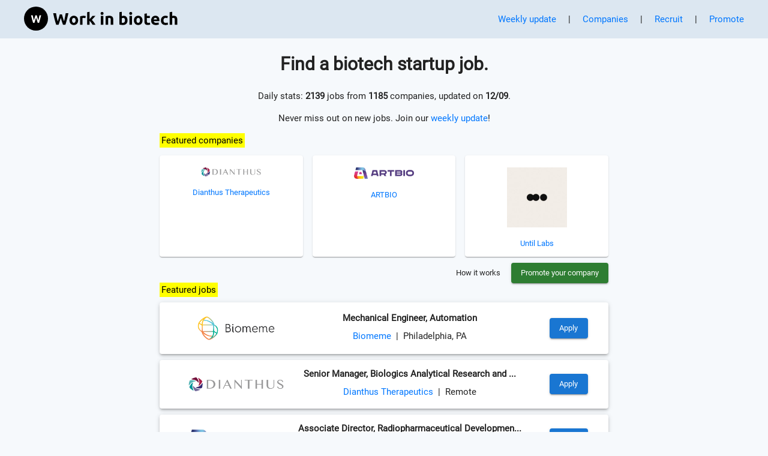

--- FILE ---
content_type: text/html; charset=utf-8
request_url: https://workinbiotech.com/?company=neumora
body_size: 41894
content:
<!DOCTYPE html><html lang="en"><head><meta charSet="utf-8"/><meta name="viewport" content="width=device-width, initial-scale=1.0"/><script defer="" data-api="/api/event" data-domain="workinbiotech.com" src="/js/script.js"></script><script>window.plausible = window.plausible || function() { (window.plausible.q = window.plausible.q || []).push(arguments) }</script><title>Neumora Therapeutics<!-- --> | Work in biotech</title><meta name="description" content="Find all jobs in Neumora Therapeutics company."/><meta name="robots" content="index, follow"/><meta name="next-head-count" content="7"/><meta charSet="utf-8"/><meta name="google" content="notranslate"/><meta name="theme-color" content="#303030"/><link rel="shortcut icon" href="/favicon-32x32.png"/><link rel="stylesheet" href="/fonts/server.css"/><link rel="stylesheet" href="https://d28ag32sldh69i.cloudfront.net/resources/nprogress-dark-spinner.css"/><link rel="preload" as="image" href="https://d28ag32sldh69i.cloudfront.net/resources/AI-cruiter-Greenhouse-screenshot-01-24.png"/><link rel="preload" as="image" href="https://d28ag32sldh69i.cloudfront.net/resources/AI-cruiter-Lever-screenshot-01-24.png"/><link rel="preload" as="image" href="https://d28ag32sldh69i.cloudfront.net/resources/AI-cruiter-JazzHR-screenshot-01-24.png"/><link rel="preload" as="image" href="https://d28ag32sldh69i.cloudfront.net/resources/AI-cruiter-Workable-screenshot-01-24.png"/><link rel="preload" as="image" href="https://d28ag32sldh69i.cloudfront.net/resources/AI-cruiter-Breezy-screenshot-01-24.png"/><style>
              a {
                color: #0077ff;
                text-decoration: none;
                outline: none;
              }
            </style><link rel="preload" href="/_next/static/css/c64a8fd41ce00d67.css" as="style"/><link rel="stylesheet" href="/_next/static/css/c64a8fd41ce00d67.css" data-n-g=""/><noscript data-n-css=""></noscript><script defer="" nomodule="" src="/_next/static/chunks/polyfills-c67a75d1b6f99dc8.js"></script><script src="/_next/static/chunks/webpack-b8eb13e4b959c5a2.js" defer=""></script><script src="/_next/static/chunks/framework-096a9733e9de599d.js" defer=""></script><script src="/_next/static/chunks/main-8fe4aed6b9ad48d5.js" defer=""></script><script src="/_next/static/chunks/pages/_app-9ed57d5df1734304.js" defer=""></script><script src="/_next/static/chunks/75fc9c18-698ae6e5ca0cf16a.js" defer=""></script><script src="/_next/static/chunks/766-c30bc595de6f1516.js" defer=""></script><script src="/_next/static/chunks/918-7a26170c42fef5c4.js" defer=""></script><script src="/_next/static/chunks/123-fe1b8731aa742319.js" defer=""></script><script src="/_next/static/chunks/817-587cd2c22426acf0.js" defer=""></script><script src="/_next/static/chunks/822-97446676ff3e6c5f.js" defer=""></script><script src="/_next/static/chunks/23-07192bf0c573ef5c.js" defer=""></script><script src="/_next/static/chunks/633-2cfb6575d8f76c01.js" defer=""></script><script src="/_next/static/chunks/779-97a8ddc268bd63c4.js" defer=""></script><script src="/_next/static/chunks/pages/index-74652871a52579e1.js" defer=""></script><script src="/_next/static/A6FrpG4FEXTVQpGq2KuG1/_buildManifest.js" defer=""></script><script src="/_next/static/A6FrpG4FEXTVQpGq2KuG1/_ssgManifest.js" defer=""></script><style data-emotion="css "></style></head><body style="height:100%;min-height:100%;overflow:visible !important"><div id="__next"><style data-emotion="css-global y053wi">html{-webkit-font-smoothing:antialiased;-moz-osx-font-smoothing:grayscale;box-sizing:border-box;-webkit-text-size-adjust:100%;}*,*::before,*::after{box-sizing:inherit;}strong,b{font-weight:700;}body{margin:0;color:#222;font-family:Roboto;font-weight:400;font-size:0.9285714285714286rem;line-height:1.5;background-color:#f6f9fc;}@media print{body{background-color:#fff;}}body::backdrop{background-color:#f6f9fc;}</style><div style="display:flex;min-height:100vh;flex-direction:column;justify-content:space-between"><style data-emotion="css 1w9qy14">.css-1w9qy14{box-sizing:border-box;display:-webkit-box;display:-webkit-flex;display:-ms-flexbox;display:flex;-webkit-box-flex-wrap:wrap;-webkit-flex-wrap:wrap;-ms-flex-wrap:wrap;flex-wrap:wrap;width:100%;-webkit-flex-direction:row;-ms-flex-direction:row;flex-direction:row;-webkit-box-pack:space-around;-ms-flex-pack:space-around;-webkit-justify-content:space-around;justify-content:space-around;-webkit-align-items:center;-webkit-box-align:center;-ms-flex-align:center;align-items:center;}</style><div class="MuiGrid-root MuiGrid-container css-1w9qy14" style="padding:11px 20px 10px 20px;height:64px;background:#dce7f1;top:0;z-index:1000"><style data-emotion="css 4xkoi8">.css-4xkoi8{box-sizing:border-box;margin:0;-webkit-flex-direction:row;-ms-flex-direction:row;flex-direction:row;-webkit-flex-basis:25%;-ms-flex-preferred-size:25%;flex-basis:25%;-webkit-box-flex:0;-webkit-flex-grow:0;-ms-flex-positive:0;flex-grow:0;max-width:25%;}@media (min-width:600px){.css-4xkoi8{-webkit-flex-basis:25%;-ms-flex-preferred-size:25%;flex-basis:25%;-webkit-box-flex:0;-webkit-flex-grow:0;-ms-flex-positive:0;flex-grow:0;max-width:25%;}}@media (min-width:900px){.css-4xkoi8{-webkit-flex-basis:25%;-ms-flex-preferred-size:25%;flex-basis:25%;-webkit-box-flex:0;-webkit-flex-grow:0;-ms-flex-positive:0;flex-grow:0;max-width:25%;}}@media (min-width:1200px){.css-4xkoi8{-webkit-flex-basis:25%;-ms-flex-preferred-size:25%;flex-basis:25%;-webkit-box-flex:0;-webkit-flex-grow:0;-ms-flex-positive:0;flex-grow:0;max-width:25%;}}@media (min-width:1536px){.css-4xkoi8{-webkit-flex-basis:25%;-ms-flex-preferred-size:25%;flex-basis:25%;-webkit-box-flex:0;-webkit-flex-grow:0;-ms-flex-positive:0;flex-grow:0;max-width:25%;}}</style><div class="MuiGrid-root MuiGrid-item MuiGrid-grid-xs-3 MuiGrid-grid-sm-3 css-4xkoi8"><a href="/"><svg width="256" height="40" viewBox="0 0 256 40" fill="none" xmlns="http://www.w3.org/2000/svg" style="cursor:pointer;margin-left:20px"><path d="M168.323 22.8474C168.323 20.17 167.337 18.8313 165.365 18.8313C164.934 18.8313 164.51 18.8875 164.092 18.9999C163.673 19.1122 163.334 19.2517 163.075 19.4183V26.9798C163.28 27.0147 163.541 27.0476 163.859 27.0786C164.173 27.1057 164.516 27.1193 164.888 27.1193C166.023 27.1193 166.88 26.7279 167.457 25.9453C168.034 25.1664 168.323 24.1338 168.323 22.8474ZM172.56 22.9637C172.56 24.1338 172.387 25.1936 172.043 26.1429C171.702 27.0922 171.206 27.9 170.555 28.5665C169.904 29.2368 169.104 29.7541 168.154 30.1183C167.205 30.4787 166.126 30.6588 164.917 30.6588C164.413 30.6588 163.888 30.6356 163.342 30.5891C162.792 30.5426 162.251 30.4825 161.72 30.4089C161.193 30.3353 160.688 30.2481 160.203 30.1474C159.719 30.0428 159.291 29.9343 158.919 29.8219V9.31701L163.075 8.64862V15.9602C163.54 15.7548 164.024 15.5959 164.528 15.4836C165.027 15.3712 165.566 15.315 166.143 15.315C167.186 15.315 168.106 15.4971 168.904 15.8614C169.706 16.2256 170.376 16.7409 170.915 17.4074C171.454 18.0777 171.862 18.8836 172.141 19.8252C172.42 20.7629 172.56 21.809 172.56 22.9637ZM179.925 15.6231V30.2985H175.769V15.6231H179.925ZM180.314 11.3861C180.314 12.1455 180.068 12.7442 179.576 13.182C179.084 13.6199 178.503 13.8388 177.832 13.8388C177.162 13.8388 176.581 13.6199 176.089 13.182C175.597 12.7442 175.351 12.1455 175.351 11.3861C175.351 10.6228 175.597 10.0222 176.089 9.58436C176.581 9.14652 177.162 8.9276 177.832 8.9276C178.503 8.9276 179.084 9.14652 179.576 9.58436C180.068 10.0222 180.314 10.6228 180.314 11.3861ZM197.56 22.9346C197.56 24.0854 197.391 25.1413 197.054 26.1022C196.721 27.0592 196.238 27.8768 195.607 28.5549C194.971 29.2329 194.212 29.758 193.329 30.1299C192.445 30.5019 191.455 30.6879 190.359 30.6879C189.281 30.6879 188.301 30.5019 187.418 30.1299C186.534 29.758 185.777 29.2329 185.145 28.5549C184.51 27.8768 184.016 27.0592 183.663 26.1022C183.311 25.1413 183.134 24.0854 183.134 22.9346C183.134 21.78 183.316 20.728 183.681 19.7787C184.041 18.8333 184.543 18.0254 185.186 17.3551C185.825 16.6847 186.587 16.1636 187.47 15.7916C188.353 15.4197 189.316 15.2337 190.359 15.2337C191.42 15.2337 192.393 15.4197 193.276 15.7916C194.16 16.1636 194.917 16.6847 195.549 17.3551C196.18 18.0254 196.672 18.8333 197.025 19.7787C197.382 20.728 197.56 21.78 197.56 22.9346ZM193.317 22.9346C193.317 21.6521 193.061 20.6427 192.55 19.9065C192.038 19.1704 191.308 18.8023 190.359 18.8023C189.409 18.8023 188.675 19.1704 188.156 19.9065C187.637 20.6427 187.377 21.6521 187.377 22.9346C187.377 24.2171 187.637 25.2343 188.156 25.9859C188.675 26.7415 189.409 27.1193 190.359 27.1193C191.308 27.1193 192.038 26.7415 192.55 25.9859C193.061 25.2343 193.317 24.2171 193.317 22.9346ZM200.626 24.3005V11.9673L204.782 11.2989V15.6231H209.774V19.0812H204.782V24.2423C204.782 25.118 204.935 25.8155 205.241 26.3347C205.551 26.8578 206.171 27.1193 207.101 27.1193C207.546 27.1193 208.006 27.0767 208.478 26.9914C208.955 26.9101 209.387 26.7938 209.774 26.6427L210.361 29.88C209.862 30.0854 209.304 30.2617 208.687 30.4089C208.075 30.56 207.322 30.6356 206.427 30.6356C205.295 30.6356 204.358 30.4806 203.614 30.1706C202.87 29.8645 202.273 29.4383 201.823 28.892C201.378 28.3418 201.068 27.6753 200.894 26.8926C200.715 26.1138 200.626 25.2498 200.626 24.3005ZM211.897 23.0741C211.897 21.7722 212.096 20.6331 212.496 19.6566C212.895 18.6802 213.42 17.8665 214.071 17.2156C214.722 16.5646 215.471 16.0706 216.32 15.7335C217.165 15.4003 218.034 15.2337 218.929 15.2337C221.01 15.2337 222.655 15.8711 223.864 17.1458C225.073 18.4206 225.677 20.294 225.677 22.7661C225.677 23.0063 225.668 23.2717 225.648 23.5623C225.633 23.8491 225.615 24.1048 225.596 24.3295H216.163C216.256 25.1858 216.657 25.8639 217.366 26.3637C218.071 26.8674 219.019 27.1193 220.208 27.1193C220.971 27.1193 221.721 27.0495 222.457 26.9101C223.19 26.7706 223.788 26.5981 224.253 26.3928L224.811 29.7696C224.59 29.882 224.294 29.9924 223.922 30.1009C223.55 30.2132 223.135 30.312 222.678 30.3973C222.225 30.4787 221.737 30.5484 221.214 30.6065C220.694 30.6608 220.173 30.6879 219.65 30.6879C218.333 30.6879 217.186 30.4922 216.209 30.1009C215.233 29.7134 214.423 29.1787 213.78 28.4967C213.137 27.8187 212.662 27.0147 212.356 26.0847C212.05 25.1548 211.897 24.1513 211.897 23.0741ZM216.163 21.4816H221.661C221.642 21.129 221.582 20.7861 221.481 20.4529C221.376 20.1158 221.217 19.8174 221.004 19.5578C220.791 19.2982 220.522 19.0851 220.196 18.9185C219.871 18.748 219.466 18.6628 218.982 18.6628C218.517 18.6628 218.118 18.7422 217.784 18.9011C217.447 19.0599 217.168 19.2692 216.948 19.5288C216.723 19.7884 216.55 20.0906 216.43 20.4354C216.31 20.7803 216.221 21.129 216.163 21.4816ZM228.189 22.9637C228.189 21.902 228.362 20.9023 228.706 19.9647C229.051 19.0231 229.549 18.2036 230.2 17.5062C230.851 16.8087 231.642 16.2566 232.571 15.8497C233.501 15.439 234.561 15.2337 235.751 15.2337C236.529 15.2337 237.244 15.3034 237.895 15.4429C238.546 15.5824 239.18 15.7819 239.796 16.0415L238.93 19.3602C238.539 19.213 238.11 19.0832 237.645 18.9708C237.18 18.8584 236.659 18.8023 236.082 18.8023C234.858 18.8023 233.943 19.1839 233.339 19.9472C232.734 20.7105 232.432 21.716 232.432 22.9637C232.432 24.2811 232.715 25.304 233.281 26.0324C233.846 26.757 234.836 27.1193 236.251 27.1193C236.754 27.1193 237.295 27.0728 237.872 26.9798C238.446 26.8868 238.974 26.7376 239.459 26.5323L240.046 29.9381C239.561 30.1396 238.957 30.3159 238.232 30.467C237.508 30.6143 236.708 30.6879 235.832 30.6879C234.495 30.6879 233.343 30.4883 232.374 30.0892C231.405 29.6902 230.611 29.1458 229.991 28.4561C229.367 27.7702 228.91 26.9566 228.619 26.015C228.333 25.0773 228.189 24.0602 228.189 22.9637ZM246.991 30.2985H242.836V9.31701L246.991 8.64862V15.6812C247.27 15.5882 247.629 15.4991 248.066 15.4138C248.504 15.3325 248.927 15.2918 249.333 15.2918C250.527 15.2918 251.519 15.4545 252.309 15.78C253.1 16.1055 253.731 16.5646 254.204 17.1575C254.677 17.7542 255.012 18.4613 255.209 19.2788C255.403 20.0964 255.5 21.007 255.5 22.0105V30.2985H251.344V22.5162C251.344 21.1755 251.172 20.2262 250.827 19.6683C250.482 19.1103 249.845 18.8313 248.915 18.8313C248.543 18.8313 248.194 18.8643 247.869 18.9301C247.543 18.996 247.251 19.0657 246.991 19.1394V30.2985Z" fill="#000"></path><path d="M59.5869 13.0309H63.295C63.5198 13.7942 63.7658 14.6544 64.0332 15.6114C64.3044 16.5685 64.5931 17.5585 64.8992 18.5814C65.2053 19.6043 65.5172 20.6272 65.8349 21.6502C66.1487 22.6731 66.4548 23.6224 66.7532 24.4981C66.9973 23.5488 67.2433 22.5162 67.4913 21.4002C67.7432 20.2843 67.9815 19.1316 68.2062 17.9421C68.4271 16.7487 68.646 15.563 68.863 14.3851C69.0761 13.2033 69.2756 12.0642 69.4616 10.9676H73.9776C73.3266 14.203 72.5788 17.4849 71.7341 20.8132C70.8894 24.1416 69.9731 27.3033 68.985 30.2985H64.998C64.347 28.5122 63.7135 26.6388 63.0974 24.6782C62.4852 22.7138 61.8808 20.7474 61.2841 18.779C60.6912 20.7474 60.0965 22.7138 59.4998 24.6782C58.9069 26.6388 58.2851 28.5122 57.6341 30.2985H53.6412C52.6571 27.3033 51.7407 24.1416 50.8921 20.8132C50.0474 17.4849 49.2996 14.203 48.6487 10.9676H53.3622C53.5482 12.0642 53.7536 13.2033 53.9783 14.3851C54.1992 15.563 54.4317 16.7487 54.6758 17.9421C54.916 19.1316 55.162 20.2843 55.4139 21.4002C55.6658 22.5162 55.9215 23.5488 56.1811 24.4981C56.5143 23.5836 56.8398 22.615 57.1575 21.592C57.4752 20.5691 57.7813 19.5462 58.0758 18.5233C58.3742 17.5004 58.6493 16.5162 58.9011 15.5708C59.153 14.6215 59.3816 13.7748 59.5869 13.0309ZM90.2187 22.9346C90.2187 24.0854 90.0502 25.1413 89.7131 26.1022C89.3799 27.0592 88.8975 27.8768 88.2659 28.5549C87.6304 29.2329 86.871 29.758 85.9876 30.1299C85.1041 30.5019 84.1142 30.6879 83.0176 30.6879C81.9405 30.6879 80.9602 30.5019 80.0767 30.1299C79.1933 29.758 78.4358 29.2329 77.8042 28.5549C77.1688 27.8768 76.6747 27.0592 76.3221 26.1022C75.9696 25.1413 75.7933 24.0854 75.7933 22.9346C75.7933 21.78 75.9754 20.728 76.3396 19.7787C76.6999 18.8333 77.2017 18.0254 77.8449 17.3551C78.4842 16.6847 79.2456 16.1636 80.129 15.7916C81.0125 15.4197 81.9753 15.2337 83.0176 15.2337C84.0793 15.2337 85.0518 15.4197 85.9353 15.7916C86.8187 16.1636 87.5762 16.6847 88.2078 17.3551C88.8394 18.0254 89.3314 18.8333 89.684 19.7787C90.0405 20.728 90.2187 21.78 90.2187 22.9346ZM85.976 22.9346C85.976 21.6521 85.7202 20.6427 85.2088 19.9065C84.6973 19.1704 83.9669 18.8023 83.0176 18.8023C82.0683 18.8023 81.3341 19.1704 80.8149 19.9065C80.2957 20.6427 80.036 21.6521 80.036 22.9346C80.036 24.2171 80.2957 25.2343 80.8149 25.9859C81.3341 26.7415 82.0683 27.1193 83.0176 27.1193C83.9669 27.1193 84.6973 26.7415 85.2088 25.9859C85.7202 25.2343 85.976 24.2171 85.976 22.9346ZM102.968 15.873L102.271 19.3079C101.899 19.2149 101.461 19.1161 100.957 19.0115C100.453 18.9108 99.9148 18.8604 99.3413 18.8604C99.0779 18.8604 98.7659 18.8836 98.4056 18.9301C98.0414 18.9766 97.7663 19.027 97.5803 19.0812V30.2985H93.4247V16.4077C94.1686 16.1442 95.0482 15.8962 96.0633 15.6638C97.0746 15.4313 98.2041 15.315 99.4518 15.315C99.6726 15.315 99.9419 15.3305 100.26 15.3615C100.577 15.3887 100.893 15.4255 101.207 15.472C101.525 15.5185 101.841 15.5746 102.154 15.6405C102.472 15.7025 102.743 15.78 102.968 15.873ZM109.353 8.64862V20.9237C109.764 20.4781 110.188 20.0131 110.626 19.5288C111.06 19.0444 111.482 18.5659 111.893 18.0932C112.304 17.6205 112.689 17.1691 113.05 16.739C113.414 16.3128 113.726 15.9408 113.985 15.6231H118.926C117.938 16.7584 116.975 17.8413 116.037 18.872C115.095 19.9065 114.067 20.9721 112.951 22.0686C113.509 22.5723 114.086 23.1729 114.683 23.8704C115.28 24.5678 115.857 25.2885 116.415 26.0324C116.973 26.7764 117.484 27.5203 117.949 28.2643C118.414 29.0082 118.804 29.6863 119.117 30.2985H114.346C114.051 29.8141 113.712 29.2794 113.329 28.6944C112.949 28.1093 112.544 27.5242 112.114 26.9391C111.688 26.3502 111.238 25.7864 110.765 25.2478C110.289 24.7092 109.818 24.254 109.353 23.882V30.2985H105.198V9.31701L109.353 8.64862ZM132.201 15.6231V30.2985H128.046V15.6231H132.201ZM132.591 11.3861C132.591 12.1455 132.345 12.7442 131.853 13.182C131.361 13.6199 130.779 13.8388 130.109 13.8388C129.439 13.8388 128.858 13.6199 128.366 13.182C127.873 12.7442 127.627 12.1455 127.627 11.3861C127.627 10.6228 127.873 10.0222 128.366 9.58436C128.858 9.14652 129.439 8.9276 130.109 8.9276C130.779 8.9276 131.361 9.14652 131.853 9.58436C132.345 10.0222 132.591 10.6228 132.591 11.3861ZM136.108 30.2985V16.1287C136.814 15.9234 137.724 15.7316 138.84 15.5533C139.956 15.379 141.128 15.2918 142.356 15.2918C143.604 15.2918 144.64 15.4545 145.466 15.78C146.295 16.1055 146.952 16.5646 147.436 17.1575C147.92 17.7542 148.263 18.4613 148.465 19.2788C148.67 20.0964 148.773 21.007 148.773 22.0105V30.2985H144.617V22.5162C144.617 21.1755 144.441 20.2262 144.088 19.6683C143.736 19.1103 143.075 18.8313 142.106 18.8313C141.808 18.8313 141.492 18.8449 141.159 18.872C140.822 18.903 140.524 18.9359 140.264 18.9708V30.2985H136.108Z" fill="#000"></path><circle cx="20" cy="20" r="20" fill="#000"></circle><path d="M23.8545 23.1331L25.8702 14.3792H28.6475L25.1905 27.0588H22.8467L20.128 18.3518L17.4561 27.0588H15.1123L11.6436 14.3792H14.4209L16.4717 23.0393L19.0733 14.3792H21.2178L23.8545 23.1331Z" fill="white"></path></svg></a></div><style data-emotion="css 14ybvol">.css-14ybvol{box-sizing:border-box;margin:0;-webkit-flex-direction:row;-ms-flex-direction:row;flex-direction:row;-webkit-flex-basis:75%;-ms-flex-preferred-size:75%;flex-basis:75%;-webkit-box-flex:0;-webkit-flex-grow:0;-ms-flex-positive:0;flex-grow:0;max-width:75%;}@media (min-width:600px){.css-14ybvol{-webkit-flex-basis:75%;-ms-flex-preferred-size:75%;flex-basis:75%;-webkit-box-flex:0;-webkit-flex-grow:0;-ms-flex-positive:0;flex-grow:0;max-width:75%;}}@media (min-width:900px){.css-14ybvol{-webkit-flex-basis:75%;-ms-flex-preferred-size:75%;flex-basis:75%;-webkit-box-flex:0;-webkit-flex-grow:0;-ms-flex-positive:0;flex-grow:0;max-width:75%;}}@media (min-width:1200px){.css-14ybvol{-webkit-flex-basis:75%;-ms-flex-preferred-size:75%;flex-basis:75%;-webkit-box-flex:0;-webkit-flex-grow:0;-ms-flex-positive:0;flex-grow:0;max-width:75%;}}@media (min-width:1536px){.css-14ybvol{-webkit-flex-basis:75%;-ms-flex-preferred-size:75%;flex-basis:75%;-webkit-box-flex:0;-webkit-flex-grow:0;-ms-flex-positive:0;flex-grow:0;max-width:75%;}}</style><div class="MuiGrid-root MuiGrid-item MuiGrid-grid-xs-9 MuiGrid-grid-sm-9 css-14ybvol" style="text-align:right"><div style="margin-top:-5px" id="main-navigation"><a style="margin:10px 20px;cursor:pointer">Weekly update</a>|<a style="border-bottom:none;padding-bottom:0px;margin:10px 20px" href="/companies">Companies</a>|<a style="border-bottom:none;padding-bottom:0px;margin:10px 20px" href="/recruit">Recruit</a>|<a style="border-bottom:none;padding-bottom:0px;margin:10px 20px" href="/promote">Promote</a></div></div></div><style data-emotion="css 1wxaqej">.css-1wxaqej{box-sizing:border-box;margin:0;-webkit-flex-direction:row;-ms-flex-direction:row;flex-direction:row;}</style><div class="MuiGrid-root MuiGrid-item MuiGrid-grid-xs-12 MuiGrid-grid-sm-12 css-1wxaqej"><div style="text-align:center;min-height:100%"><div style="margin:0px 20%;padding:1px 10px 5px 10px"><h1>Find a biotech startup job.</h1><p>Daily stats: <b>2139</b> jobs from <b>1185</b> companies, updated on <b>12/09</b>.</p><p>Never miss out on new jobs. Join our<!-- --> <a style="cursor:pointer">weekly update</a>!</p><div style="text-align:left"><style data-emotion="css 1k371a6">@media print{.css-1k371a6{position:absolute!important;}}</style><mark style="padding:3px">Featured companies</mark><p></p><style data-emotion="css jj2ztu">.css-jj2ztu{display:-webkit-box;display:-webkit-flex;display:-ms-flexbox;display:flex;-webkit-flex-direction:row;-ms-flex-direction:row;flex-direction:row;}.css-jj2ztu>:not(style):not(style){margin:0;}.css-jj2ztu>:not(style)~:not(style){margin-left:16px;}</style><div class="MuiStack-root css-jj2ztu"><style data-emotion="css 1vv80hk">.css-1vv80hk{background-color:#fff;font-family:Roboto;font-weight:400;font-size:0.8125rem;line-height:1.43;padding:20px 0px 0px 0px;text-align:center;color:rgba(0, 0, 0, 0.6);-webkit-flex:1;-ms-flex:1;flex:1;}</style><style data-emotion="css 16s45xo">.css-16s45xo{background-color:#fff;color:#222;-webkit-transition:box-shadow 300ms cubic-bezier(0.4, 0, 0.2, 1) 0ms;transition:box-shadow 300ms cubic-bezier(0.4, 0, 0.2, 1) 0ms;border-radius:4px;box-shadow:0px 2px 1px -1px rgba(0,0,0,0.2),0px 1px 1px 0px rgba(0,0,0,0.14),0px 1px 3px 0px rgba(0,0,0,0.12);background-color:#fff;font-family:Roboto;font-weight:400;font-size:0.8125rem;line-height:1.43;padding:20px 0px 0px 0px;text-align:center;color:rgba(0, 0, 0, 0.6);-webkit-flex:1;-ms-flex:1;flex:1;}</style><div class="MuiPaper-root MuiPaper-elevation MuiPaper-rounded MuiPaper-elevation1 css-16s45xo"><a href="https://dianthustx.com/" target="__blank"><img width="100px" src="https://d28ag32sldh69i.cloudfront.net/logos/dianthus-therapeutics.png"/><p>Dianthus Therapeutics</p></a></div><div class="MuiPaper-root MuiPaper-elevation MuiPaper-rounded MuiPaper-elevation1 css-16s45xo"><a href="https://artbio.com/" target="__blank"><img width="100px" src="https://wib-admin.s3.us-east-2.amazonaws.com/ARTBIO.png"/><p>ARTBIO</p></a></div><div class="MuiPaper-root MuiPaper-elevation MuiPaper-rounded MuiPaper-elevation1 css-16s45xo"><a href="https://www.untillabs.com/" target="__blank"><img width="100px" src="https://d28ag32sldh69i.cloudfront.net/logos/until-labs.jpg"/><p>Until Labs</p></a></div></div><div style="clear:both"></div><div style="text-align:right"><style data-emotion="css 1q7njkh">.css-1q7njkh{margin-top:10px;}</style><div class="MuiBox-root css-1q7njkh"><style data-emotion="css 1y4b1nn">.css-1y4b1nn{text-transform:none;font-family:Roboto;font-weight:500;font-size:0.8125rem;line-height:1.75;min-width:64px;padding:6px 8px;border-radius:4px;-webkit-transition:background-color 250ms cubic-bezier(0.4, 0, 0.2, 1) 0ms,box-shadow 250ms cubic-bezier(0.4, 0, 0.2, 1) 0ms,border-color 250ms cubic-bezier(0.4, 0, 0.2, 1) 0ms,color 250ms cubic-bezier(0.4, 0, 0.2, 1) 0ms;transition:background-color 250ms cubic-bezier(0.4, 0, 0.2, 1) 0ms,box-shadow 250ms cubic-bezier(0.4, 0, 0.2, 1) 0ms,border-color 250ms cubic-bezier(0.4, 0, 0.2, 1) 0ms,color 250ms cubic-bezier(0.4, 0, 0.2, 1) 0ms;color:inherit;border-color:currentColor;margin-right:10px;}.css-1y4b1nn:hover{-webkit-text-decoration:none;text-decoration:none;background-color:rgba(34, 34, 34, 0.04);}@media (hover: none){.css-1y4b1nn:hover{background-color:transparent;}}.css-1y4b1nn.Mui-disabled{color:rgba(0, 0, 0, 0.26);}</style><style data-emotion="css g3vny0">.css-g3vny0{display:-webkit-inline-box;display:-webkit-inline-flex;display:-ms-inline-flexbox;display:inline-flex;-webkit-align-items:center;-webkit-box-align:center;-ms-flex-align:center;align-items:center;-webkit-box-pack:center;-ms-flex-pack:center;-webkit-justify-content:center;justify-content:center;position:relative;box-sizing:border-box;-webkit-tap-highlight-color:transparent;background-color:transparent;outline:0;border:0;margin:0;border-radius:0;padding:0;cursor:pointer;-webkit-user-select:none;-moz-user-select:none;-ms-user-select:none;user-select:none;vertical-align:middle;-moz-appearance:none;-webkit-appearance:none;-webkit-text-decoration:none;text-decoration:none;color:inherit;text-transform:none;font-family:Roboto;font-weight:500;font-size:0.8125rem;line-height:1.75;min-width:64px;padding:6px 8px;border-radius:4px;-webkit-transition:background-color 250ms cubic-bezier(0.4, 0, 0.2, 1) 0ms,box-shadow 250ms cubic-bezier(0.4, 0, 0.2, 1) 0ms,border-color 250ms cubic-bezier(0.4, 0, 0.2, 1) 0ms,color 250ms cubic-bezier(0.4, 0, 0.2, 1) 0ms;transition:background-color 250ms cubic-bezier(0.4, 0, 0.2, 1) 0ms,box-shadow 250ms cubic-bezier(0.4, 0, 0.2, 1) 0ms,border-color 250ms cubic-bezier(0.4, 0, 0.2, 1) 0ms,color 250ms cubic-bezier(0.4, 0, 0.2, 1) 0ms;color:inherit;border-color:currentColor;margin-right:10px;}.css-g3vny0::-moz-focus-inner{border-style:none;}.css-g3vny0.Mui-disabled{pointer-events:none;cursor:default;}@media print{.css-g3vny0{-webkit-print-color-adjust:exact;color-adjust:exact;}}.css-g3vny0:hover{-webkit-text-decoration:none;text-decoration:none;background-color:rgba(34, 34, 34, 0.04);}@media (hover: none){.css-g3vny0:hover{background-color:transparent;}}.css-g3vny0.Mui-disabled{color:rgba(0, 0, 0, 0.26);}</style><a class="MuiButtonBase-root MuiButton-root MuiButton-text MuiButton-textInherit MuiButton-sizeMedium MuiButton-textSizeMedium MuiButton-colorInherit MuiButton-root MuiButton-text MuiButton-textInherit MuiButton-sizeMedium MuiButton-textSizeMedium MuiButton-colorInherit css-g3vny0" tabindex="0" href="/promote" target="__blank">How it works</a><style data-emotion="css 1xem85p">.css-1xem85p{text-transform:none;font-family:Roboto;font-weight:500;font-size:0.8125rem;line-height:1.75;min-width:64px;padding:6px 16px;border-radius:4px;-webkit-transition:background-color 250ms cubic-bezier(0.4, 0, 0.2, 1) 0ms,box-shadow 250ms cubic-bezier(0.4, 0, 0.2, 1) 0ms,border-color 250ms cubic-bezier(0.4, 0, 0.2, 1) 0ms,color 250ms cubic-bezier(0.4, 0, 0.2, 1) 0ms;transition:background-color 250ms cubic-bezier(0.4, 0, 0.2, 1) 0ms,box-shadow 250ms cubic-bezier(0.4, 0, 0.2, 1) 0ms,border-color 250ms cubic-bezier(0.4, 0, 0.2, 1) 0ms,color 250ms cubic-bezier(0.4, 0, 0.2, 1) 0ms;color:#fff;background-color:#2e7d32;box-shadow:0px 3px 1px -2px rgba(0,0,0,0.2),0px 2px 2px 0px rgba(0,0,0,0.14),0px 1px 5px 0px rgba(0,0,0,0.12);}.css-1xem85p:hover{-webkit-text-decoration:none;text-decoration:none;background-color:#1b5e20;box-shadow:0px 2px 4px -1px rgba(0,0,0,0.2),0px 4px 5px 0px rgba(0,0,0,0.14),0px 1px 10px 0px rgba(0,0,0,0.12);}@media (hover: none){.css-1xem85p:hover{background-color:#2e7d32;}}.css-1xem85p:active{box-shadow:0px 5px 5px -3px rgba(0,0,0,0.2),0px 8px 10px 1px rgba(0,0,0,0.14),0px 3px 14px 2px rgba(0,0,0,0.12);}.css-1xem85p.Mui-focusVisible{box-shadow:0px 3px 5px -1px rgba(0,0,0,0.2),0px 6px 10px 0px rgba(0,0,0,0.14),0px 1px 18px 0px rgba(0,0,0,0.12);}.css-1xem85p.Mui-disabled{color:rgba(0, 0, 0, 0.26);box-shadow:none;background-color:rgba(0, 0, 0, 0.12);}</style><style data-emotion="css qphm9w">.css-qphm9w{display:-webkit-inline-box;display:-webkit-inline-flex;display:-ms-inline-flexbox;display:inline-flex;-webkit-align-items:center;-webkit-box-align:center;-ms-flex-align:center;align-items:center;-webkit-box-pack:center;-ms-flex-pack:center;-webkit-justify-content:center;justify-content:center;position:relative;box-sizing:border-box;-webkit-tap-highlight-color:transparent;background-color:transparent;outline:0;border:0;margin:0;border-radius:0;padding:0;cursor:pointer;-webkit-user-select:none;-moz-user-select:none;-ms-user-select:none;user-select:none;vertical-align:middle;-moz-appearance:none;-webkit-appearance:none;-webkit-text-decoration:none;text-decoration:none;color:inherit;text-transform:none;font-family:Roboto;font-weight:500;font-size:0.8125rem;line-height:1.75;min-width:64px;padding:6px 16px;border-radius:4px;-webkit-transition:background-color 250ms cubic-bezier(0.4, 0, 0.2, 1) 0ms,box-shadow 250ms cubic-bezier(0.4, 0, 0.2, 1) 0ms,border-color 250ms cubic-bezier(0.4, 0, 0.2, 1) 0ms,color 250ms cubic-bezier(0.4, 0, 0.2, 1) 0ms;transition:background-color 250ms cubic-bezier(0.4, 0, 0.2, 1) 0ms,box-shadow 250ms cubic-bezier(0.4, 0, 0.2, 1) 0ms,border-color 250ms cubic-bezier(0.4, 0, 0.2, 1) 0ms,color 250ms cubic-bezier(0.4, 0, 0.2, 1) 0ms;color:#fff;background-color:#2e7d32;box-shadow:0px 3px 1px -2px rgba(0,0,0,0.2),0px 2px 2px 0px rgba(0,0,0,0.14),0px 1px 5px 0px rgba(0,0,0,0.12);}.css-qphm9w::-moz-focus-inner{border-style:none;}.css-qphm9w.Mui-disabled{pointer-events:none;cursor:default;}@media print{.css-qphm9w{-webkit-print-color-adjust:exact;color-adjust:exact;}}.css-qphm9w:hover{-webkit-text-decoration:none;text-decoration:none;background-color:#1b5e20;box-shadow:0px 2px 4px -1px rgba(0,0,0,0.2),0px 4px 5px 0px rgba(0,0,0,0.14),0px 1px 10px 0px rgba(0,0,0,0.12);}@media (hover: none){.css-qphm9w:hover{background-color:#2e7d32;}}.css-qphm9w:active{box-shadow:0px 5px 5px -3px rgba(0,0,0,0.2),0px 8px 10px 1px rgba(0,0,0,0.14),0px 3px 14px 2px rgba(0,0,0,0.12);}.css-qphm9w.Mui-focusVisible{box-shadow:0px 3px 5px -1px rgba(0,0,0,0.2),0px 6px 10px 0px rgba(0,0,0,0.14),0px 1px 18px 0px rgba(0,0,0,0.12);}.css-qphm9w.Mui-disabled{color:rgba(0, 0, 0, 0.26);box-shadow:none;background-color:rgba(0, 0, 0, 0.12);}</style><button class="MuiButtonBase-root MuiButton-root MuiButton-contained MuiButton-containedSuccess MuiButton-sizeMedium MuiButton-containedSizeMedium MuiButton-colorSuccess MuiButton-root MuiButton-contained MuiButton-containedSuccess MuiButton-sizeMedium MuiButton-containedSizeMedium MuiButton-colorSuccess css-qphm9w" tabindex="0" type="submit">Promote your company</button></div></div></div><div><div style="text-align:left"><mark style="padding:3px">Featured jobs</mark></div><style data-emotion="css 144e6ud">.css-144e6ud{background-color:#fff;color:#222;-webkit-transition:box-shadow 300ms cubic-bezier(0.4, 0, 0.2, 1) 0ms;transition:box-shadow 300ms cubic-bezier(0.4, 0, 0.2, 1) 0ms;border-radius:4px;box-shadow:0px 3px 3px -2px rgba(0,0,0,0.2),0px 3px 4px 0px rgba(0,0,0,0.14),0px 1px 8px 0px rgba(0,0,0,0.12);}</style><div class="MuiPaper-root MuiPaper-elevation MuiPaper-rounded MuiPaper-elevation3 css-144e6ud" style="margin:10px 0px;padding:12px"><div id="job-6927474331c4920de52d2465" style="display:flex;align-items:center;justify-content:space-between"><div style="margin:0px auto 0px 5%;width:22%;text-align:center;display:block"><style data-emotion="css 7t0i1x">.css-7t0i1x{max-width:100%;max-height:70px;height:auto;width:auto;vertical-align:middle;image-rendering:-webkit-optimize-contrast;}</style><img class="MuiBox-root css-7t0i1x" src="https://d28ag32sldh69i.cloudfront.net/logos/biomeme.png" alt="Biomeme"/></div><div style="text-align:center;width:58%"><style data-emotion="css 1acipmg">.css-1acipmg .MuiTooltip-arrow{color:#000;}.css-1acipmg .MuiTooltip-tooltip{background-color:#000;color:#fff;font-size:12px;}</style><span style="font-weight:600" aria-label="Mechanical Engineer, Automation" class="">Mechanical Engineer, Automation</span><style data-emotion="css 1do7hf1">.css-1do7hf1{z-index:1500;pointer-events:none;}.css-1do7hf1[data-popper-placement*="bottom"] .MuiTooltip-arrow{top:0;margin-top:-0.71em;}.css-1do7hf1[data-popper-placement*="bottom"] .MuiTooltip-arrow::before{transform-origin:0 100%;}.css-1do7hf1[data-popper-placement*="top"] .MuiTooltip-arrow{bottom:0;margin-bottom:-0.71em;}.css-1do7hf1[data-popper-placement*="top"] .MuiTooltip-arrow::before{transform-origin:100% 0;}.css-1do7hf1[data-popper-placement*="right"] .MuiTooltip-arrow{left:0;margin-left:-0.71em;height:1em;width:0.71em;}.css-1do7hf1[data-popper-placement*="right"] .MuiTooltip-arrow::before{transform-origin:100% 100%;}.css-1do7hf1[data-popper-placement*="left"] .MuiTooltip-arrow{right:0;margin-right:-0.71em;height:1em;width:0.71em;}.css-1do7hf1[data-popper-placement*="left"] .MuiTooltip-arrow::before{transform-origin:0 0;}.css-1do7hf1 .MuiTooltip-arrow{color:#000;}.css-1do7hf1 .MuiTooltip-tooltip{background-color:#000;color:#fff;font-size:12px;}</style><style data-emotion="css 122bh6s">.css-122bh6s{z-index:1500;pointer-events:none;}.css-122bh6s[data-popper-placement*="bottom"] .MuiTooltip-arrow{top:0;margin-top:-0.71em;}.css-122bh6s[data-popper-placement*="bottom"] .MuiTooltip-arrow::before{transform-origin:0 100%;}.css-122bh6s[data-popper-placement*="top"] .MuiTooltip-arrow{bottom:0;margin-bottom:-0.71em;}.css-122bh6s[data-popper-placement*="top"] .MuiTooltip-arrow::before{transform-origin:100% 0;}.css-122bh6s[data-popper-placement*="right"] .MuiTooltip-arrow{left:0;margin-left:-0.71em;height:1em;width:0.71em;}.css-122bh6s[data-popper-placement*="right"] .MuiTooltip-arrow::before{transform-origin:100% 100%;}.css-122bh6s[data-popper-placement*="left"] .MuiTooltip-arrow{right:0;margin-right:-0.71em;height:1em;width:0.71em;}.css-122bh6s[data-popper-placement*="left"] .MuiTooltip-arrow::before{transform-origin:0 0;}.css-122bh6s .MuiTooltip-arrow{color:#000;}.css-122bh6s .MuiTooltip-tooltip{background-color:#000;color:#fff;font-size:12px;}</style><div style="margin-top:8px"><a href="https://biomeme.com/" target="_blank" rel="nofollow noopener noreferrer">Biomeme</a><span style="margin:0px 8px">|</span>Philadelphia, PA<!-- --> <p style="margin-top:-10px"></p></div></div><div style="width:15%"><style data-emotion="css foot4j">.css-foot4j{text-transform:none;font-family:Roboto;font-weight:500;font-size:0.8125rem;line-height:1.75;min-width:64px;padding:6px 16px;border-radius:4px;-webkit-transition:background-color 250ms cubic-bezier(0.4, 0, 0.2, 1) 0ms,box-shadow 250ms cubic-bezier(0.4, 0, 0.2, 1) 0ms,border-color 250ms cubic-bezier(0.4, 0, 0.2, 1) 0ms,color 250ms cubic-bezier(0.4, 0, 0.2, 1) 0ms;transition:background-color 250ms cubic-bezier(0.4, 0, 0.2, 1) 0ms,box-shadow 250ms cubic-bezier(0.4, 0, 0.2, 1) 0ms,border-color 250ms cubic-bezier(0.4, 0, 0.2, 1) 0ms,color 250ms cubic-bezier(0.4, 0, 0.2, 1) 0ms;color:#fff;background-color:#1976d2;box-shadow:0px 3px 1px -2px rgba(0,0,0,0.2),0px 2px 2px 0px rgba(0,0,0,0.14),0px 1px 5px 0px rgba(0,0,0,0.12);}.css-foot4j:hover{-webkit-text-decoration:none;text-decoration:none;background-color:#1565c0;box-shadow:0px 2px 4px -1px rgba(0,0,0,0.2),0px 4px 5px 0px rgba(0,0,0,0.14),0px 1px 10px 0px rgba(0,0,0,0.12);}@media (hover: none){.css-foot4j:hover{background-color:#1976d2;}}.css-foot4j:active{box-shadow:0px 5px 5px -3px rgba(0,0,0,0.2),0px 8px 10px 1px rgba(0,0,0,0.14),0px 3px 14px 2px rgba(0,0,0,0.12);}.css-foot4j.Mui-focusVisible{box-shadow:0px 3px 5px -1px rgba(0,0,0,0.2),0px 6px 10px 0px rgba(0,0,0,0.14),0px 1px 18px 0px rgba(0,0,0,0.12);}.css-foot4j.Mui-disabled{color:rgba(0, 0, 0, 0.26);box-shadow:none;background-color:rgba(0, 0, 0, 0.12);}</style><style data-emotion="css 1tv7i3p">.css-1tv7i3p{display:-webkit-inline-box;display:-webkit-inline-flex;display:-ms-inline-flexbox;display:inline-flex;-webkit-align-items:center;-webkit-box-align:center;-ms-flex-align:center;align-items:center;-webkit-box-pack:center;-ms-flex-pack:center;-webkit-justify-content:center;justify-content:center;position:relative;box-sizing:border-box;-webkit-tap-highlight-color:transparent;background-color:transparent;outline:0;border:0;margin:0;border-radius:0;padding:0;cursor:pointer;-webkit-user-select:none;-moz-user-select:none;-ms-user-select:none;user-select:none;vertical-align:middle;-moz-appearance:none;-webkit-appearance:none;-webkit-text-decoration:none;text-decoration:none;color:inherit;text-transform:none;font-family:Roboto;font-weight:500;font-size:0.8125rem;line-height:1.75;min-width:64px;padding:6px 16px;border-radius:4px;-webkit-transition:background-color 250ms cubic-bezier(0.4, 0, 0.2, 1) 0ms,box-shadow 250ms cubic-bezier(0.4, 0, 0.2, 1) 0ms,border-color 250ms cubic-bezier(0.4, 0, 0.2, 1) 0ms,color 250ms cubic-bezier(0.4, 0, 0.2, 1) 0ms;transition:background-color 250ms cubic-bezier(0.4, 0, 0.2, 1) 0ms,box-shadow 250ms cubic-bezier(0.4, 0, 0.2, 1) 0ms,border-color 250ms cubic-bezier(0.4, 0, 0.2, 1) 0ms,color 250ms cubic-bezier(0.4, 0, 0.2, 1) 0ms;color:#fff;background-color:#1976d2;box-shadow:0px 3px 1px -2px rgba(0,0,0,0.2),0px 2px 2px 0px rgba(0,0,0,0.14),0px 1px 5px 0px rgba(0,0,0,0.12);}.css-1tv7i3p::-moz-focus-inner{border-style:none;}.css-1tv7i3p.Mui-disabled{pointer-events:none;cursor:default;}@media print{.css-1tv7i3p{-webkit-print-color-adjust:exact;color-adjust:exact;}}.css-1tv7i3p:hover{-webkit-text-decoration:none;text-decoration:none;background-color:#1565c0;box-shadow:0px 2px 4px -1px rgba(0,0,0,0.2),0px 4px 5px 0px rgba(0,0,0,0.14),0px 1px 10px 0px rgba(0,0,0,0.12);}@media (hover: none){.css-1tv7i3p:hover{background-color:#1976d2;}}.css-1tv7i3p:active{box-shadow:0px 5px 5px -3px rgba(0,0,0,0.2),0px 8px 10px 1px rgba(0,0,0,0.14),0px 3px 14px 2px rgba(0,0,0,0.12);}.css-1tv7i3p.Mui-focusVisible{box-shadow:0px 3px 5px -1px rgba(0,0,0,0.2),0px 6px 10px 0px rgba(0,0,0,0.14),0px 1px 18px 0px rgba(0,0,0,0.12);}.css-1tv7i3p.Mui-disabled{color:rgba(0, 0, 0, 0.26);box-shadow:none;background-color:rgba(0, 0, 0, 0.12);}</style><a class="MuiButtonBase-root MuiButton-root MuiButton-contained MuiButton-containedPrimary MuiButton-sizeMedium MuiButton-containedSizeMedium MuiButton-colorPrimary MuiButton-root MuiButton-contained MuiButton-containedPrimary MuiButton-sizeMedium MuiButton-containedSizeMedium MuiButton-colorPrimary css-1tv7i3p" tabindex="0" href="https://www.linkedin.com/jobs/view/mechanical-engineer-automation-at-biomeme-inc-4339059875" target="_blank" rel="noopener noreferrer" style="margin-top:inherit" aria-label="https://www.linkedin.com/jobs/view/mechanical-engineer-automation-at-biomeme-inc-4339059875">Apply</a></div></div></div><div class="MuiPaper-root MuiPaper-elevation MuiPaper-rounded MuiPaper-elevation3 css-144e6ud" style="margin:10px 0px;padding:12px"><div id="job-691c0495473df4f2520a316b" style="display:flex;align-items:center;justify-content:space-between"><div style="margin:0px auto 0px 5%;width:22%;text-align:center;display:block"><img class="MuiBox-root css-7t0i1x" src="https://d28ag32sldh69i.cloudfront.net/logos/dianthus-therapeutics.png" alt="Dianthus Therapeutics"/></div><div style="text-align:center;width:58%"><span style="font-weight:600" aria-label="Senior Manager, Biologics Analytical Research and Development" class="">Senior Manager, Biologics Analytical Research and ...</span><div style="margin-top:8px"><a href="https://dianthustx.com/" target="_blank" rel="nofollow noopener noreferrer">Dianthus Therapeutics</a><span style="margin:0px 8px">|</span>Remote<!-- --> <p style="margin-top:-10px"></p></div></div><div style="width:15%"><a class="MuiButtonBase-root MuiButton-root MuiButton-contained MuiButton-containedPrimary MuiButton-sizeMedium MuiButton-containedSizeMedium MuiButton-colorPrimary MuiButton-root MuiButton-contained MuiButton-containedPrimary MuiButton-sizeMedium MuiButton-containedSizeMedium MuiButton-colorPrimary css-1tv7i3p" tabindex="0" href="https://job-boards.greenhouse.io/dianthustherapeutics/jobs/4629442005" target="_blank" rel="noopener noreferrer" style="margin-top:inherit" aria-label="https://job-boards.greenhouse.io/dianthustherapeutics/jobs/4629442005">Apply</a></div></div></div><div class="MuiPaper-root MuiPaper-elevation MuiPaper-rounded MuiPaper-elevation3 css-144e6ud" style="margin:10px 0px;padding:12px"><div id="job-691c0476473df4f2520a3160" style="display:flex;align-items:center;justify-content:space-between"><div style="margin:0px auto 0px 5%;width:22%;text-align:center;display:block"><img class="MuiBox-root css-7t0i1x" src="https://wib-admin.s3.us-east-2.amazonaws.com/ARTBIO.png" alt="ARTBIO"/></div><div style="text-align:center;width:58%"><span style="font-weight:600" aria-label="Associate Director, Radiopharmaceutical Development" class="">Associate Director, Radiopharmaceutical Developmen...</span><div style="margin-top:8px"><a href="https://artbio.com/" target="_blank" rel="nofollow noopener noreferrer">ARTBIO</a><span style="margin:0px 8px">|</span>Cambridge, MA<!-- --> <p style="margin-top:-10px"></p></div></div><div style="width:15%"><a class="MuiButtonBase-root MuiButton-root MuiButton-contained MuiButton-containedPrimary MuiButton-sizeMedium MuiButton-containedSizeMedium MuiButton-colorPrimary MuiButton-root MuiButton-contained MuiButton-containedPrimary MuiButton-sizeMedium MuiButton-containedSizeMedium MuiButton-colorPrimary css-1tv7i3p" tabindex="0" href="https://jobs.lever.co/artbio/32753fa5-880d-4a23-96c9-9b0f1bd08cec" target="_blank" rel="noopener noreferrer" style="margin-top:inherit" aria-label="https://jobs.lever.co/artbio/32753fa5-880d-4a23-96c9-9b0f1bd08cec">Apply</a></div></div></div><div class="MuiPaper-root MuiPaper-elevation MuiPaper-rounded MuiPaper-elevation3 css-144e6ud" style="margin:10px 0px;padding:12px"><div id="job-691c0459473df4f2520a3155" style="display:flex;align-items:center;justify-content:space-between"><div style="margin:0px auto 0px 5%;width:22%;text-align:center;display:block"><img class="MuiBox-root css-7t0i1x" src="https://d28ag32sldh69i.cloudfront.net/logos/until-labs.jpg" alt="Until Labs"/></div><div style="text-align:center;width:58%"><span style="font-weight:600" aria-label="Senior Scientist (Organ Perfusion)" class="">Senior Scientist (Organ Perfusion)</span><div style="margin-top:8px"><a href="https://www.untillabs.com/" target="_blank" rel="nofollow noopener noreferrer">Until Labs</a><span style="margin:0px 8px">|</span>Bay Area<!-- --> <p style="margin-top:-10px"></p></div></div><div style="width:15%"><a class="MuiButtonBase-root MuiButton-root MuiButton-contained MuiButton-containedPrimary MuiButton-sizeMedium MuiButton-containedSizeMedium MuiButton-colorPrimary MuiButton-root MuiButton-contained MuiButton-containedPrimary MuiButton-sizeMedium MuiButton-containedSizeMedium MuiButton-colorPrimary css-1tv7i3p" tabindex="0" href="https://jobs.lever.co/until/27d11f87-1935-4609-9a7d-5555b0c53063" target="_blank" rel="noopener noreferrer" style="margin-top:inherit" aria-label="https://jobs.lever.co/until/27d11f87-1935-4609-9a7d-5555b0c53063">Apply</a></div></div></div><div style="text-align:right"><div class="MuiBox-root css-1q7njkh"><a class="MuiButtonBase-root MuiButton-root MuiButton-text MuiButton-textInherit MuiButton-sizeMedium MuiButton-textSizeMedium MuiButton-colorInherit MuiButton-root MuiButton-text MuiButton-textInherit MuiButton-sizeMedium MuiButton-textSizeMedium MuiButton-colorInherit css-g3vny0" tabindex="0" href="/promote" target="__blank">How it works</a><button class="MuiButtonBase-root MuiButton-root MuiButton-contained MuiButton-containedSuccess MuiButton-sizeMedium MuiButton-containedSizeMedium MuiButton-colorSuccess MuiButton-root MuiButton-contained MuiButton-containedSuccess MuiButton-sizeMedium MuiButton-containedSizeMedium MuiButton-colorSuccess css-qphm9w" tabindex="0" type="submit">Promote your job</button></div></div></div></div><p></p><br/><div style="display:inline-flex;vertical-align:middle"><style data-emotion="css 13sljp9">.css-13sljp9{display:-webkit-inline-box;display:-webkit-inline-flex;display:-ms-inline-flexbox;display:inline-flex;-webkit-flex-direction:column;-ms-flex-direction:column;flex-direction:column;position:relative;min-width:0;padding:0;margin:0;border:0;vertical-align:top;}</style><div class="MuiFormControl-root css-13sljp9" style="margin:10px 12px;width:250px"><style data-emotion="css 1jeas20">.css-1jeas20{display:block;transform-origin:top left;white-space:nowrap;overflow:hidden;text-overflow:ellipsis;max-width:calc(133% - 32px);position:absolute;left:0;top:0;-webkit-transform:translate(14px, -9px) scale(0.75);-moz-transform:translate(14px, -9px) scale(0.75);-ms-transform:translate(14px, -9px) scale(0.75);transform:translate(14px, -9px) scale(0.75);-webkit-transition:color 200ms cubic-bezier(0.0, 0, 0.2, 1) 0ms,-webkit-transform 200ms cubic-bezier(0.0, 0, 0.2, 1) 0ms,max-width 200ms cubic-bezier(0.0, 0, 0.2, 1) 0ms;transition:color 200ms cubic-bezier(0.0, 0, 0.2, 1) 0ms,transform 200ms cubic-bezier(0.0, 0, 0.2, 1) 0ms,max-width 200ms cubic-bezier(0.0, 0, 0.2, 1) 0ms;z-index:1;pointer-events:auto;-webkit-user-select:none;-moz-user-select:none;-ms-user-select:none;user-select:none;}</style><style data-emotion="css 14od5w0">.css-14od5w0{color:rgba(0, 0, 0, 0.6);font-family:Roboto;font-weight:400;font-size:0.9285714285714286rem;line-height:1.4375em;padding:0;position:relative;display:block;transform-origin:top left;white-space:nowrap;overflow:hidden;text-overflow:ellipsis;max-width:calc(133% - 32px);position:absolute;left:0;top:0;-webkit-transform:translate(14px, -9px) scale(0.75);-moz-transform:translate(14px, -9px) scale(0.75);-ms-transform:translate(14px, -9px) scale(0.75);transform:translate(14px, -9px) scale(0.75);-webkit-transition:color 200ms cubic-bezier(0.0, 0, 0.2, 1) 0ms,-webkit-transform 200ms cubic-bezier(0.0, 0, 0.2, 1) 0ms,max-width 200ms cubic-bezier(0.0, 0, 0.2, 1) 0ms;transition:color 200ms cubic-bezier(0.0, 0, 0.2, 1) 0ms,transform 200ms cubic-bezier(0.0, 0, 0.2, 1) 0ms,max-width 200ms cubic-bezier(0.0, 0, 0.2, 1) 0ms;z-index:1;pointer-events:auto;-webkit-user-select:none;-moz-user-select:none;-ms-user-select:none;user-select:none;}.css-14od5w0.Mui-focused{color:#1976d2;}.css-14od5w0.Mui-disabled{color:rgba(0, 0, 0, 0.38);}.css-14od5w0.Mui-error{color:#d32f2f;}</style><label class="MuiFormLabel-root MuiInputLabel-root MuiInputLabel-formControl MuiInputLabel-animated MuiInputLabel-shrink MuiInputLabel-sizeMedium MuiInputLabel-outlined MuiFormLabel-colorPrimary MuiFormLabel-filled MuiInputLabel-root MuiInputLabel-formControl MuiInputLabel-animated MuiInputLabel-shrink MuiInputLabel-sizeMedium MuiInputLabel-outlined css-14od5w0" data-shrink="true" id="select-category-outlined-label">Select role</label><style data-emotion="css-global 1prfaxn">@-webkit-keyframes mui-auto-fill{from{display:block;}}@keyframes mui-auto-fill{from{display:block;}}@-webkit-keyframes mui-auto-fill-cancel{from{display:block;}}@keyframes mui-auto-fill-cancel{from{display:block;}}</style><style data-emotion="css 11vfxvy">.css-11vfxvy{font-family:Roboto;font-weight:400;font-size:0.9285714285714286rem;line-height:1.4375em;color:#222;box-sizing:border-box;position:relative;cursor:text;display:-webkit-inline-box;display:-webkit-inline-flex;display:-ms-inline-flexbox;display:inline-flex;-webkit-align-items:center;-webkit-box-align:center;-ms-flex-align:center;align-items:center;width:100%;position:relative;border-radius:4px;}.css-11vfxvy.Mui-disabled{color:rgba(0, 0, 0, 0.38);cursor:default;}.css-11vfxvy:hover .MuiOutlinedInput-notchedOutline{border-color:#222;}@media (hover: none){.css-11vfxvy:hover .MuiOutlinedInput-notchedOutline{border-color:rgba(0, 0, 0, 0.23);}}.css-11vfxvy.Mui-focused .MuiOutlinedInput-notchedOutline{border-color:#1976d2;border-width:2px;}.css-11vfxvy.Mui-error .MuiOutlinedInput-notchedOutline{border-color:#d32f2f;}.css-11vfxvy.Mui-disabled .MuiOutlinedInput-notchedOutline{border-color:rgba(0, 0, 0, 0.26);}</style><div class="MuiInputBase-root MuiOutlinedInput-root MuiInputBase-colorPrimary MuiInputBase-fullWidth MuiInputBase-formControl  css-11vfxvy"><style data-emotion="css 1x5jdmq">.css-1x5jdmq{font:inherit;letter-spacing:inherit;color:currentColor;padding:4px 0 5px;border:0;box-sizing:content-box;background:none;height:1.4375em;margin:0;-webkit-tap-highlight-color:transparent;display:block;min-width:0;width:100%;-webkit-animation-name:mui-auto-fill-cancel;animation-name:mui-auto-fill-cancel;-webkit-animation-duration:10ms;animation-duration:10ms;padding:16.5px 14px;}.css-1x5jdmq::-webkit-input-placeholder{color:currentColor;opacity:0.42;-webkit-transition:opacity 200ms cubic-bezier(0.4, 0, 0.2, 1) 0ms;transition:opacity 200ms cubic-bezier(0.4, 0, 0.2, 1) 0ms;}.css-1x5jdmq::-moz-placeholder{color:currentColor;opacity:0.42;-webkit-transition:opacity 200ms cubic-bezier(0.4, 0, 0.2, 1) 0ms;transition:opacity 200ms cubic-bezier(0.4, 0, 0.2, 1) 0ms;}.css-1x5jdmq:-ms-input-placeholder{color:currentColor;opacity:0.42;-webkit-transition:opacity 200ms cubic-bezier(0.4, 0, 0.2, 1) 0ms;transition:opacity 200ms cubic-bezier(0.4, 0, 0.2, 1) 0ms;}.css-1x5jdmq::-ms-input-placeholder{color:currentColor;opacity:0.42;-webkit-transition:opacity 200ms cubic-bezier(0.4, 0, 0.2, 1) 0ms;transition:opacity 200ms cubic-bezier(0.4, 0, 0.2, 1) 0ms;}.css-1x5jdmq:focus{outline:0;}.css-1x5jdmq:invalid{box-shadow:none;}.css-1x5jdmq::-webkit-search-decoration{-webkit-appearance:none;}label[data-shrink=false]+.MuiInputBase-formControl .css-1x5jdmq::-webkit-input-placeholder{opacity:0!important;}label[data-shrink=false]+.MuiInputBase-formControl .css-1x5jdmq::-moz-placeholder{opacity:0!important;}label[data-shrink=false]+.MuiInputBase-formControl .css-1x5jdmq:-ms-input-placeholder{opacity:0!important;}label[data-shrink=false]+.MuiInputBase-formControl .css-1x5jdmq::-ms-input-placeholder{opacity:0!important;}label[data-shrink=false]+.MuiInputBase-formControl .css-1x5jdmq:focus::-webkit-input-placeholder{opacity:0.42;}label[data-shrink=false]+.MuiInputBase-formControl .css-1x5jdmq:focus::-moz-placeholder{opacity:0.42;}label[data-shrink=false]+.MuiInputBase-formControl .css-1x5jdmq:focus:-ms-input-placeholder{opacity:0.42;}label[data-shrink=false]+.MuiInputBase-formControl .css-1x5jdmq:focus::-ms-input-placeholder{opacity:0.42;}.css-1x5jdmq.Mui-disabled{opacity:1;-webkit-text-fill-color:rgba(0, 0, 0, 0.38);}.css-1x5jdmq:-webkit-autofill{-webkit-animation-duration:5000s;animation-duration:5000s;-webkit-animation-name:mui-auto-fill;animation-name:mui-auto-fill;}.css-1x5jdmq:-webkit-autofill{border-radius:inherit;}</style><style data-emotion="css qiwgdb">.css-qiwgdb{-moz-appearance:none;-webkit-appearance:none;-webkit-user-select:none;-moz-user-select:none;-ms-user-select:none;user-select:none;border-radius:4px;cursor:pointer;font:inherit;letter-spacing:inherit;color:currentColor;padding:4px 0 5px;border:0;box-sizing:content-box;background:none;height:1.4375em;margin:0;-webkit-tap-highlight-color:transparent;display:block;min-width:0;width:100%;-webkit-animation-name:mui-auto-fill-cancel;animation-name:mui-auto-fill-cancel;-webkit-animation-duration:10ms;animation-duration:10ms;padding:16.5px 14px;}.css-qiwgdb:focus{border-radius:4px;}.css-qiwgdb::-ms-expand{display:none;}.css-qiwgdb.Mui-disabled{cursor:default;}.css-qiwgdb[multiple]{height:auto;}.css-qiwgdb:not([multiple]) option,.css-qiwgdb:not([multiple]) optgroup{background-color:#fff;}.css-qiwgdb.css-qiwgdb.css-qiwgdb{padding-right:32px;}.css-qiwgdb.MuiSelect-select{height:auto;min-height:1.4375em;text-overflow:ellipsis;white-space:nowrap;overflow:hidden;}.css-qiwgdb::-webkit-input-placeholder{color:currentColor;opacity:0.42;-webkit-transition:opacity 200ms cubic-bezier(0.4, 0, 0.2, 1) 0ms;transition:opacity 200ms cubic-bezier(0.4, 0, 0.2, 1) 0ms;}.css-qiwgdb::-moz-placeholder{color:currentColor;opacity:0.42;-webkit-transition:opacity 200ms cubic-bezier(0.4, 0, 0.2, 1) 0ms;transition:opacity 200ms cubic-bezier(0.4, 0, 0.2, 1) 0ms;}.css-qiwgdb:-ms-input-placeholder{color:currentColor;opacity:0.42;-webkit-transition:opacity 200ms cubic-bezier(0.4, 0, 0.2, 1) 0ms;transition:opacity 200ms cubic-bezier(0.4, 0, 0.2, 1) 0ms;}.css-qiwgdb::-ms-input-placeholder{color:currentColor;opacity:0.42;-webkit-transition:opacity 200ms cubic-bezier(0.4, 0, 0.2, 1) 0ms;transition:opacity 200ms cubic-bezier(0.4, 0, 0.2, 1) 0ms;}.css-qiwgdb:focus{outline:0;}.css-qiwgdb:invalid{box-shadow:none;}.css-qiwgdb::-webkit-search-decoration{-webkit-appearance:none;}label[data-shrink=false]+.MuiInputBase-formControl .css-qiwgdb::-webkit-input-placeholder{opacity:0!important;}label[data-shrink=false]+.MuiInputBase-formControl .css-qiwgdb::-moz-placeholder{opacity:0!important;}label[data-shrink=false]+.MuiInputBase-formControl .css-qiwgdb:-ms-input-placeholder{opacity:0!important;}label[data-shrink=false]+.MuiInputBase-formControl .css-qiwgdb::-ms-input-placeholder{opacity:0!important;}label[data-shrink=false]+.MuiInputBase-formControl .css-qiwgdb:focus::-webkit-input-placeholder{opacity:0.42;}label[data-shrink=false]+.MuiInputBase-formControl .css-qiwgdb:focus::-moz-placeholder{opacity:0.42;}label[data-shrink=false]+.MuiInputBase-formControl .css-qiwgdb:focus:-ms-input-placeholder{opacity:0.42;}label[data-shrink=false]+.MuiInputBase-formControl .css-qiwgdb:focus::-ms-input-placeholder{opacity:0.42;}.css-qiwgdb.Mui-disabled{opacity:1;-webkit-text-fill-color:rgba(0, 0, 0, 0.38);}.css-qiwgdb:-webkit-autofill{-webkit-animation-duration:5000s;animation-duration:5000s;-webkit-animation-name:mui-auto-fill;animation-name:mui-auto-fill;}.css-qiwgdb:-webkit-autofill{border-radius:inherit;}</style><div tabindex="0" role="combobox" aria-controls=":R4lahc9m:" aria-expanded="false" aria-haspopup="listbox" aria-labelledby="select-category-outlined-label select-category-select-outlined" id="select-category-select-outlined" class="MuiSelect-select MuiSelect-outlined MuiInputBase-input MuiOutlinedInput-input css-qiwgdb">All roles</div><style data-emotion="css 1k3x8v3">.css-1k3x8v3{bottom:0;left:0;position:absolute;opacity:0;pointer-events:none;width:100%;box-sizing:border-box;}</style><input aria-invalid="false" aria-hidden="true" tabindex="-1" class="MuiSelect-nativeInput css-1k3x8v3" value="all-categories"/><style data-emotion="css bi4s6q">.css-bi4s6q{position:absolute;right:7px;top:calc(50% - .5em);pointer-events:none;color:rgba(0, 0, 0, 0.54);}.css-bi4s6q.Mui-disabled{color:rgba(0, 0, 0, 0.26);}</style><style data-emotion="css ze3oa4">.css-ze3oa4{-webkit-user-select:none;-moz-user-select:none;-ms-user-select:none;user-select:none;width:1em;height:1em;display:inline-block;fill:currentColor;-webkit-flex-shrink:0;-ms-flex-negative:0;flex-shrink:0;-webkit-transition:fill 200ms cubic-bezier(0.4, 0, 0.2, 1) 0ms;transition:fill 200ms cubic-bezier(0.4, 0, 0.2, 1) 0ms;font-size:1.3928571428571428rem;position:absolute;right:7px;top:calc(50% - .5em);pointer-events:none;color:rgba(0, 0, 0, 0.54);}.css-ze3oa4.Mui-disabled{color:rgba(0, 0, 0, 0.26);}</style><svg class="MuiSvgIcon-root MuiSvgIcon-fontSizeMedium MuiSelect-icon MuiSelect-iconOutlined css-ze3oa4" focusable="false" aria-hidden="true" viewBox="0 0 24 24" data-testid="ArrowDropDownIcon"><path d="M7 10l5 5 5-5z"></path></svg><style data-emotion="css 19w1uun">.css-19w1uun{border-color:rgba(0, 0, 0, 0.23);}</style><style data-emotion="css igs3ac">.css-igs3ac{text-align:left;position:absolute;bottom:0;right:0;top:-5px;left:0;margin:0;padding:0 8px;pointer-events:none;border-radius:inherit;border-style:solid;border-width:1px;overflow:hidden;min-width:0%;border-color:rgba(0, 0, 0, 0.23);}</style><fieldset aria-hidden="true" class="MuiOutlinedInput-notchedOutline css-igs3ac"><style data-emotion="css 14lo706">.css-14lo706{float:unset;width:auto;overflow:hidden;display:block;padding:0;height:11px;font-size:0.75em;visibility:hidden;max-width:100%;-webkit-transition:max-width 100ms cubic-bezier(0.0, 0, 0.2, 1) 50ms;transition:max-width 100ms cubic-bezier(0.0, 0, 0.2, 1) 50ms;white-space:nowrap;}.css-14lo706>span{padding-left:5px;padding-right:5px;display:inline-block;opacity:0;visibility:visible;}</style><legend class="css-14lo706"><span>Select category</span></legend></fieldset></div></div></div><div style="display:inline-flex;vertical-align:middle"><div class="MuiFormControl-root css-13sljp9" style="margin:10px 12px;width:360px"><label class="MuiFormLabel-root MuiInputLabel-root MuiInputLabel-formControl MuiInputLabel-animated MuiInputLabel-shrink MuiInputLabel-sizeMedium MuiInputLabel-outlined MuiFormLabel-colorPrimary MuiFormLabel-filled MuiInputLabel-root MuiInputLabel-formControl MuiInputLabel-animated MuiInputLabel-shrink MuiInputLabel-sizeMedium MuiInputLabel-outlined css-14od5w0" data-shrink="true" id="state-selector-label">Select state(s)</label><style data-emotion="css-global 1prfaxn">@-webkit-keyframes mui-auto-fill{from{display:block;}}@keyframes mui-auto-fill{from{display:block;}}@-webkit-keyframes mui-auto-fill-cancel{from{display:block;}}@keyframes mui-auto-fill-cancel{from{display:block;}}</style><style data-emotion="css xo6ufe">.css-xo6ufe{font-family:Roboto;font-weight:400;font-size:0.9285714285714286rem;line-height:1.4375em;color:#222;box-sizing:border-box;position:relative;cursor:text;display:-webkit-inline-box;display:-webkit-inline-flex;display:-ms-inline-flexbox;display:inline-flex;-webkit-align-items:center;-webkit-box-align:center;-ms-flex-align:center;align-items:center;position:relative;border-radius:4px;}.css-xo6ufe.Mui-disabled{color:rgba(0, 0, 0, 0.38);cursor:default;}.css-xo6ufe:hover .MuiOutlinedInput-notchedOutline{border-color:#222;}@media (hover: none){.css-xo6ufe:hover .MuiOutlinedInput-notchedOutline{border-color:rgba(0, 0, 0, 0.23);}}.css-xo6ufe.Mui-focused .MuiOutlinedInput-notchedOutline{border-color:#1976d2;border-width:2px;}.css-xo6ufe.Mui-error .MuiOutlinedInput-notchedOutline{border-color:#d32f2f;}.css-xo6ufe.Mui-disabled .MuiOutlinedInput-notchedOutline{border-color:rgba(0, 0, 0, 0.26);}</style><div class="MuiInputBase-root MuiOutlinedInput-root MuiInputBase-colorPrimary MuiInputBase-formControl  css-xo6ufe"><div tabindex="0" role="combobox" aria-controls=":R4lahk9m:" aria-expanded="false" aria-haspopup="listbox" aria-labelledby="state-selector-label state-selector-outlined" id="state-selector-outlined" class="MuiSelect-select MuiSelect-outlined MuiSelect-multiple MuiInputBase-input MuiOutlinedInput-input css-qiwgdb">All states</div><input aria-invalid="false" aria-hidden="true" tabindex="-1" class="MuiSelect-nativeInput css-1k3x8v3" value="All states"/><svg class="MuiSvgIcon-root MuiSvgIcon-fontSizeMedium MuiSelect-icon MuiSelect-iconOutlined css-ze3oa4" focusable="false" aria-hidden="true" viewBox="0 0 24 24" data-testid="ArrowDropDownIcon"><path d="M7 10l5 5 5-5z"></path></svg><fieldset aria-hidden="true" class="MuiOutlinedInput-notchedOutline css-igs3ac"><legend class="css-14lo706"><span>Select state(s)</span></legend></fieldset></div></div></div><div style="display:inline-flex;vertical-align:middle"><div class="MuiFormControl-root css-13sljp9" style="margin:10px 12px;width:360px"><label class="MuiFormLabel-root MuiInputLabel-root MuiInputLabel-formControl MuiInputLabel-animated MuiInputLabel-shrink MuiInputLabel-sizeMedium MuiInputLabel-outlined MuiFormLabel-colorPrimary MuiFormLabel-filled MuiInputLabel-root MuiInputLabel-formControl MuiInputLabel-animated MuiInputLabel-shrink MuiInputLabel-sizeMedium MuiInputLabel-outlined css-14od5w0" data-shrink="true" id="select-company-outlined-label">Select company (type 1st letter)</label><style data-emotion="css-global 1prfaxn">@-webkit-keyframes mui-auto-fill{from{display:block;}}@keyframes mui-auto-fill{from{display:block;}}@-webkit-keyframes mui-auto-fill-cancel{from{display:block;}}@keyframes mui-auto-fill-cancel{from{display:block;}}</style><div class="MuiInputBase-root MuiOutlinedInput-root MuiInputBase-colorPrimary MuiInputBase-fullWidth MuiInputBase-formControl  css-11vfxvy"><div tabindex="0" role="combobox" aria-controls=":R4lahs9m:" aria-expanded="false" aria-haspopup="listbox" aria-labelledby="select-company-outlined-label select-company-select-outlined" id="select-company-select-outlined" class="MuiSelect-select MuiSelect-outlined MuiInputBase-input MuiOutlinedInput-input css-qiwgdb">Neumora Therapeutics</div><input aria-invalid="false" aria-hidden="true" tabindex="-1" class="MuiSelect-nativeInput css-1k3x8v3" value="neumora"/><svg class="MuiSvgIcon-root MuiSvgIcon-fontSizeMedium MuiSelect-icon MuiSelect-iconOutlined css-ze3oa4" focusable="false" aria-hidden="true" viewBox="0 0 24 24" data-testid="ArrowDropDownIcon"><path d="M7 10l5 5 5-5z"></path></svg><fieldset aria-hidden="true" class="MuiOutlinedInput-notchedOutline css-igs3ac"><legend class="css-14lo706"><span>Select company (type 1st letter)</span></legend></fieldset></div></div></div><p></p><div style="display:inline-flex;vertical-align:middle;padding:10px"><style data-emotion="css i44wyl">.css-i44wyl{display:-webkit-inline-box;display:-webkit-inline-flex;display:-ms-inline-flexbox;display:inline-flex;-webkit-flex-direction:column;-ms-flex-direction:column;flex-direction:column;position:relative;min-width:0;padding:0;margin:0;border:0;vertical-align:top;}</style><div class="MuiFormControl-root MuiTextField-root css-i44wyl" style="float:left;width:400px"><style data-emotion="css nd1nwr">.css-nd1nwr{display:block;transform-origin:top left;white-space:nowrap;overflow:hidden;text-overflow:ellipsis;max-width:calc(100% - 24px);position:absolute;left:0;top:0;-webkit-transform:translate(14px, 16px) scale(1);-moz-transform:translate(14px, 16px) scale(1);-ms-transform:translate(14px, 16px) scale(1);transform:translate(14px, 16px) scale(1);-webkit-transition:color 200ms cubic-bezier(0.0, 0, 0.2, 1) 0ms,-webkit-transform 200ms cubic-bezier(0.0, 0, 0.2, 1) 0ms,max-width 200ms cubic-bezier(0.0, 0, 0.2, 1) 0ms;transition:color 200ms cubic-bezier(0.0, 0, 0.2, 1) 0ms,transform 200ms cubic-bezier(0.0, 0, 0.2, 1) 0ms,max-width 200ms cubic-bezier(0.0, 0, 0.2, 1) 0ms;z-index:1;pointer-events:none;}</style><style data-emotion="css 148n1v6">.css-148n1v6{color:rgba(0, 0, 0, 0.6);font-family:Roboto;font-weight:400;font-size:0.9285714285714286rem;line-height:1.4375em;padding:0;position:relative;display:block;transform-origin:top left;white-space:nowrap;overflow:hidden;text-overflow:ellipsis;max-width:calc(100% - 24px);position:absolute;left:0;top:0;-webkit-transform:translate(14px, 16px) scale(1);-moz-transform:translate(14px, 16px) scale(1);-ms-transform:translate(14px, 16px) scale(1);transform:translate(14px, 16px) scale(1);-webkit-transition:color 200ms cubic-bezier(0.0, 0, 0.2, 1) 0ms,-webkit-transform 200ms cubic-bezier(0.0, 0, 0.2, 1) 0ms,max-width 200ms cubic-bezier(0.0, 0, 0.2, 1) 0ms;transition:color 200ms cubic-bezier(0.0, 0, 0.2, 1) 0ms,transform 200ms cubic-bezier(0.0, 0, 0.2, 1) 0ms,max-width 200ms cubic-bezier(0.0, 0, 0.2, 1) 0ms;z-index:1;pointer-events:none;}.css-148n1v6.Mui-focused{color:#1976d2;}.css-148n1v6.Mui-disabled{color:rgba(0, 0, 0, 0.38);}.css-148n1v6.Mui-error{color:#d32f2f;}</style><label class="MuiFormLabel-root MuiInputLabel-root MuiInputLabel-formControl MuiInputLabel-animated MuiInputLabel-sizeMedium MuiInputLabel-outlined MuiFormLabel-colorPrimary MuiInputLabel-root MuiInputLabel-formControl MuiInputLabel-animated MuiInputLabel-sizeMedium MuiInputLabel-outlined css-148n1v6" data-shrink="false" for=":Rac9m:" id=":Rac9m:-label">Job Title</label><style data-emotion="css-global 1prfaxn">@-webkit-keyframes mui-auto-fill{from{display:block;}}@keyframes mui-auto-fill{from{display:block;}}@-webkit-keyframes mui-auto-fill-cancel{from{display:block;}}@keyframes mui-auto-fill-cancel{from{display:block;}}</style><style data-emotion="css pvj1th">.css-pvj1th{font-family:Roboto;font-weight:400;font-size:0.9285714285714286rem;line-height:1.4375em;color:#222;box-sizing:border-box;position:relative;cursor:text;display:-webkit-inline-box;display:-webkit-inline-flex;display:-ms-inline-flexbox;display:inline-flex;-webkit-align-items:center;-webkit-box-align:center;-ms-flex-align:center;align-items:center;position:relative;border-radius:4px;}.css-pvj1th.Mui-disabled{color:rgba(0, 0, 0, 0.38);cursor:default;}.css-pvj1th:hover .MuiOutlinedInput-notchedOutline{border-color:#222;}@media (hover: none){.css-pvj1th:hover .MuiOutlinedInput-notchedOutline{border-color:rgba(0, 0, 0, 0.23);}}.css-pvj1th.Mui-focused .MuiOutlinedInput-notchedOutline{border-color:#1976d2;border-width:2px;}.css-pvj1th.Mui-error .MuiOutlinedInput-notchedOutline{border-color:#d32f2f;}.css-pvj1th.Mui-disabled .MuiOutlinedInput-notchedOutline{border-color:rgba(0, 0, 0, 0.26);}</style><div class="MuiInputBase-root MuiOutlinedInput-root MuiInputBase-colorPrimary MuiInputBase-formControl css-pvj1th"><input aria-invalid="false" id=":Rac9m:" type="text" class="MuiInputBase-input MuiOutlinedInput-input css-1x5jdmq" value=""/><fieldset aria-hidden="true" class="MuiOutlinedInput-notchedOutline css-igs3ac"><style data-emotion="css yjsfm1">.css-yjsfm1{float:unset;width:auto;overflow:hidden;display:block;padding:0;height:11px;font-size:0.75em;visibility:hidden;max-width:0.01px;-webkit-transition:max-width 50ms cubic-bezier(0.0, 0, 0.2, 1) 0ms;transition:max-width 50ms cubic-bezier(0.0, 0, 0.2, 1) 0ms;white-space:nowrap;}.css-yjsfm1>span{padding-left:5px;padding-right:5px;display:inline-block;opacity:0;visibility:visible;}</style><legend class="css-yjsfm1"><span>Job Title</span></legend></fieldset></div></div><style data-emotion="css yh3iv7">.css-yh3iv7{text-transform:none;font-family:Roboto;font-weight:500;font-size:0.8705357142857143rem;line-height:1.75;min-width:64px;padding:8px 22px;border-radius:4px;-webkit-transition:background-color 250ms cubic-bezier(0.4, 0, 0.2, 1) 0ms,box-shadow 250ms cubic-bezier(0.4, 0, 0.2, 1) 0ms,border-color 250ms cubic-bezier(0.4, 0, 0.2, 1) 0ms,color 250ms cubic-bezier(0.4, 0, 0.2, 1) 0ms;transition:background-color 250ms cubic-bezier(0.4, 0, 0.2, 1) 0ms,box-shadow 250ms cubic-bezier(0.4, 0, 0.2, 1) 0ms,border-color 250ms cubic-bezier(0.4, 0, 0.2, 1) 0ms,color 250ms cubic-bezier(0.4, 0, 0.2, 1) 0ms;color:#fff;background-color:#1976d2;box-shadow:0px 3px 1px -2px rgba(0,0,0,0.2),0px 2px 2px 0px rgba(0,0,0,0.14),0px 1px 5px 0px rgba(0,0,0,0.12);}.css-yh3iv7:hover{-webkit-text-decoration:none;text-decoration:none;background-color:#1565c0;box-shadow:0px 2px 4px -1px rgba(0,0,0,0.2),0px 4px 5px 0px rgba(0,0,0,0.14),0px 1px 10px 0px rgba(0,0,0,0.12);}@media (hover: none){.css-yh3iv7:hover{background-color:#1976d2;}}.css-yh3iv7:active{box-shadow:0px 5px 5px -3px rgba(0,0,0,0.2),0px 8px 10px 1px rgba(0,0,0,0.14),0px 3px 14px 2px rgba(0,0,0,0.12);}.css-yh3iv7.Mui-focusVisible{box-shadow:0px 3px 5px -1px rgba(0,0,0,0.2),0px 6px 10px 0px rgba(0,0,0,0.14),0px 1px 18px 0px rgba(0,0,0,0.12);}.css-yh3iv7.Mui-disabled{color:rgba(0, 0, 0, 0.26);box-shadow:none;background-color:rgba(0, 0, 0, 0.12);}</style><style data-emotion="css r9f43i">.css-r9f43i{display:-webkit-inline-box;display:-webkit-inline-flex;display:-ms-inline-flexbox;display:inline-flex;-webkit-align-items:center;-webkit-box-align:center;-ms-flex-align:center;align-items:center;-webkit-box-pack:center;-ms-flex-pack:center;-webkit-justify-content:center;justify-content:center;position:relative;box-sizing:border-box;-webkit-tap-highlight-color:transparent;background-color:transparent;outline:0;border:0;margin:0;border-radius:0;padding:0;cursor:pointer;-webkit-user-select:none;-moz-user-select:none;-ms-user-select:none;user-select:none;vertical-align:middle;-moz-appearance:none;-webkit-appearance:none;-webkit-text-decoration:none;text-decoration:none;color:inherit;text-transform:none;font-family:Roboto;font-weight:500;font-size:0.8705357142857143rem;line-height:1.75;min-width:64px;padding:8px 22px;border-radius:4px;-webkit-transition:background-color 250ms cubic-bezier(0.4, 0, 0.2, 1) 0ms,box-shadow 250ms cubic-bezier(0.4, 0, 0.2, 1) 0ms,border-color 250ms cubic-bezier(0.4, 0, 0.2, 1) 0ms,color 250ms cubic-bezier(0.4, 0, 0.2, 1) 0ms;transition:background-color 250ms cubic-bezier(0.4, 0, 0.2, 1) 0ms,box-shadow 250ms cubic-bezier(0.4, 0, 0.2, 1) 0ms,border-color 250ms cubic-bezier(0.4, 0, 0.2, 1) 0ms,color 250ms cubic-bezier(0.4, 0, 0.2, 1) 0ms;color:#fff;background-color:#1976d2;box-shadow:0px 3px 1px -2px rgba(0,0,0,0.2),0px 2px 2px 0px rgba(0,0,0,0.14),0px 1px 5px 0px rgba(0,0,0,0.12);}.css-r9f43i::-moz-focus-inner{border-style:none;}.css-r9f43i.Mui-disabled{pointer-events:none;cursor:default;}@media print{.css-r9f43i{-webkit-print-color-adjust:exact;color-adjust:exact;}}.css-r9f43i:hover{-webkit-text-decoration:none;text-decoration:none;background-color:#1565c0;box-shadow:0px 2px 4px -1px rgba(0,0,0,0.2),0px 4px 5px 0px rgba(0,0,0,0.14),0px 1px 10px 0px rgba(0,0,0,0.12);}@media (hover: none){.css-r9f43i:hover{background-color:#1976d2;}}.css-r9f43i:active{box-shadow:0px 5px 5px -3px rgba(0,0,0,0.2),0px 8px 10px 1px rgba(0,0,0,0.14),0px 3px 14px 2px rgba(0,0,0,0.12);}.css-r9f43i.Mui-focusVisible{box-shadow:0px 3px 5px -1px rgba(0,0,0,0.2),0px 6px 10px 0px rgba(0,0,0,0.14),0px 1px 18px 0px rgba(0,0,0,0.12);}.css-r9f43i.Mui-disabled{color:rgba(0, 0, 0, 0.26);box-shadow:none;background-color:rgba(0, 0, 0, 0.12);}</style><button class="MuiButtonBase-root MuiButton-root MuiButton-contained MuiButton-containedPrimary MuiButton-sizeLarge MuiButton-containedSizeLarge MuiButton-colorPrimary MuiButton-root MuiButton-contained MuiButton-containedPrimary MuiButton-sizeLarge MuiButton-containedSizeLarge MuiButton-colorPrimary css-r9f43i" tabindex="0" type="button" style="float:left;margin-left:15px">Search</button></div><p></p><br/><nav aria-label="pagination navigation" class="MuiPagination-root MuiPagination-text css-0" style="text-align:center;display:inline-flex"><style data-emotion="css nhb8h9">.css-nhb8h9{display:-webkit-box;display:-webkit-flex;display:-ms-flexbox;display:flex;-webkit-box-flex-wrap:wrap;-webkit-flex-wrap:wrap;-ms-flex-wrap:wrap;flex-wrap:wrap;-webkit-align-items:center;-webkit-box-align:center;-ms-flex-align:center;align-items:center;padding:0;margin:0;list-style:none;}</style><ul class="MuiPagination-ul css-nhb8h9"><li><style data-emotion="css 1li8uz0">.css-1li8uz0{font-family:Roboto;font-weight:400;font-size:0.8125rem;line-height:1.43;border-radius:4px;text-align:center;box-sizing:border-box;min-width:32px;height:32px;padding:0 6px;margin:0 3px;color:#222;-webkit-transition:color 250ms cubic-bezier(0.4, 0, 0.2, 1) 0ms,background-color 250ms cubic-bezier(0.4, 0, 0.2, 1) 0ms;transition:color 250ms cubic-bezier(0.4, 0, 0.2, 1) 0ms,background-color 250ms cubic-bezier(0.4, 0, 0.2, 1) 0ms;}.css-1li8uz0.Mui-focusVisible{background-color:rgba(0, 0, 0, 0.12);}.css-1li8uz0.Mui-disabled{opacity:0.38;}.css-1li8uz0:hover{background-color:rgba(0, 0, 0, 0.04);}@media (hover: none){.css-1li8uz0:hover{background-color:transparent;}}.css-1li8uz0.Mui-selected{background-color:rgba(0, 0, 0, 0.08);}.css-1li8uz0.Mui-selected:hover{background-color:rgba(0, 0, 0, 0.12);}@media (hover: none){.css-1li8uz0.Mui-selected:hover{background-color:rgba(0, 0, 0, 0.08);}}.css-1li8uz0.Mui-selected.Mui-focusVisible{background-color:rgba(0, 0, 0, 0.2);}.css-1li8uz0.Mui-selected.Mui-disabled{opacity:1;color:rgba(0, 0, 0, 0.26);background-color:rgba(0, 0, 0, 0.08);}.css-1li8uz0.Mui-selected.Mui-disabled{color:rgba(0, 0, 0, 0.26);}</style><style data-emotion="css 101jo2t">.css-101jo2t{display:-webkit-inline-box;display:-webkit-inline-flex;display:-ms-inline-flexbox;display:inline-flex;-webkit-align-items:center;-webkit-box-align:center;-ms-flex-align:center;align-items:center;-webkit-box-pack:center;-ms-flex-pack:center;-webkit-justify-content:center;justify-content:center;position:relative;box-sizing:border-box;-webkit-tap-highlight-color:transparent;background-color:transparent;outline:0;border:0;margin:0;border-radius:0;padding:0;cursor:pointer;-webkit-user-select:none;-moz-user-select:none;-ms-user-select:none;user-select:none;vertical-align:middle;-moz-appearance:none;-webkit-appearance:none;-webkit-text-decoration:none;text-decoration:none;color:inherit;font-family:Roboto;font-weight:400;font-size:0.8125rem;line-height:1.43;border-radius:4px;text-align:center;box-sizing:border-box;min-width:32px;height:32px;padding:0 6px;margin:0 3px;color:#222;-webkit-transition:color 250ms cubic-bezier(0.4, 0, 0.2, 1) 0ms,background-color 250ms cubic-bezier(0.4, 0, 0.2, 1) 0ms;transition:color 250ms cubic-bezier(0.4, 0, 0.2, 1) 0ms,background-color 250ms cubic-bezier(0.4, 0, 0.2, 1) 0ms;}.css-101jo2t::-moz-focus-inner{border-style:none;}.css-101jo2t.Mui-disabled{pointer-events:none;cursor:default;}@media print{.css-101jo2t{-webkit-print-color-adjust:exact;color-adjust:exact;}}.css-101jo2t.Mui-focusVisible{background-color:rgba(0, 0, 0, 0.12);}.css-101jo2t.Mui-disabled{opacity:0.38;}.css-101jo2t:hover{background-color:rgba(0, 0, 0, 0.04);}@media (hover: none){.css-101jo2t:hover{background-color:transparent;}}.css-101jo2t.Mui-selected{background-color:rgba(0, 0, 0, 0.08);}.css-101jo2t.Mui-selected:hover{background-color:rgba(0, 0, 0, 0.12);}@media (hover: none){.css-101jo2t.Mui-selected:hover{background-color:rgba(0, 0, 0, 0.08);}}.css-101jo2t.Mui-selected.Mui-focusVisible{background-color:rgba(0, 0, 0, 0.2);}.css-101jo2t.Mui-selected.Mui-disabled{opacity:1;color:rgba(0, 0, 0, 0.26);background-color:rgba(0, 0, 0, 0.08);}.css-101jo2t.Mui-selected.Mui-disabled{color:rgba(0, 0, 0, 0.26);}</style><button class="MuiButtonBase-root Mui-disabled MuiPaginationItem-root MuiPaginationItem-sizeMedium MuiPaginationItem-text MuiPaginationItem-rounded Mui-disabled MuiPaginationItem-previousNext css-101jo2t" tabindex="-1" type="button" disabled="" aria-label="Go to previous page"><style data-emotion="css 12z2eg7">.css-12z2eg7{font-size:1.1607142857142858rem;margin:0 -8px;}</style><style data-emotion="css 1a4tm37">.css-1a4tm37{-webkit-user-select:none;-moz-user-select:none;-ms-user-select:none;user-select:none;width:1em;height:1em;display:inline-block;fill:currentColor;-webkit-flex-shrink:0;-ms-flex-negative:0;flex-shrink:0;-webkit-transition:fill 200ms cubic-bezier(0.4, 0, 0.2, 1) 0ms;transition:fill 200ms cubic-bezier(0.4, 0, 0.2, 1) 0ms;font-size:1.3928571428571428rem;font-size:1.1607142857142858rem;margin:0 -8px;}</style><svg class="MuiSvgIcon-root MuiSvgIcon-fontSizeMedium MuiPaginationItem-icon css-1a4tm37" focusable="false" aria-hidden="true" viewBox="0 0 24 24" data-testid="NavigateBeforeIcon"><path d="M15.41 7.41L14 6l-6 6 6 6 1.41-1.41L10.83 12z"></path></svg></button></li><li><button class="MuiButtonBase-root MuiPaginationItem-root MuiPaginationItem-sizeMedium MuiPaginationItem-text MuiPaginationItem-rounded Mui-selected MuiPaginationItem-page css-101jo2t" tabindex="0" type="button" aria-current="true" aria-label="page 1">1</button></li><li><button class="MuiButtonBase-root Mui-disabled MuiPaginationItem-root MuiPaginationItem-sizeMedium MuiPaginationItem-text MuiPaginationItem-rounded Mui-disabled MuiPaginationItem-previousNext css-101jo2t" tabindex="-1" type="button" disabled="" aria-label="Go to next page"><svg class="MuiSvgIcon-root MuiSvgIcon-fontSizeMedium MuiPaginationItem-icon css-1a4tm37" focusable="false" aria-hidden="true" viewBox="0 0 24 24" data-testid="NavigateNextIcon"><path d="M10 6L8.59 7.41 13.17 12l-4.58 4.59L10 18l6-6z"></path></svg></button></li></ul></nav><div style="margin:10px 20% 10px 20%;text-align:right"><div style="clear:both"></div><div><span><b>3</b> job(s)<!-- --> </span></div></div><p></p><div><span style="float:left;margin-left:calc(19% - (6px * 1));margin-top:5px">1<!-- -->.</span><div class="MuiPaper-root MuiPaper-elevation MuiPaper-rounded MuiPaper-elevation3 css-144e6ud" style="margin:10px 20%;padding:12px"><div id="job-6937b42285a02f8f06d2def4" style="display:flex;align-items:center;justify-content:space-between"><div style="margin:0px auto 0px 5%;width:22%;text-align:center;display:block"><img class="MuiBox-root css-7t0i1x" src="https://d28ag32sldh69i.cloudfront.net/logos/neumora.png" alt="Neumora Therapeutics"/></div><div style="text-align:center;width:58%"><span style="font-weight:600" aria-label="Vice President, Program Team Lead (PTL)-Schizophrenia experience required" class="">Vice President, Program Team Lead (PTL)-Schizophre...</span><div style="margin-top:8px"><a href="https://workinbiotech.com/companies/neumora" target="_blank" rel="nofollow noopener noreferrer">Neumora Therapeutics</a><span style="margin:0px 8px">|</span>Watertown, MA<!-- --> <p style="margin-top:-10px"></p>Size: <!-- -->50 - 200<span style="margin:0px 8px;display:inline-flex">|</span>4 days ago</div></div><div style="width:15%"><a class="MuiButtonBase-root MuiButton-root MuiButton-contained MuiButton-containedPrimary MuiButton-sizeMedium MuiButton-containedSizeMedium MuiButton-colorPrimary MuiButton-root MuiButton-contained MuiButton-containedPrimary MuiButton-sizeMedium MuiButton-containedSizeMedium MuiButton-colorPrimary css-1tv7i3p" tabindex="0" href="https://www.linkedin.com/jobs/view/vice-president-program-team-lead-ptl-schizophrenia-experience-required-at-neumora-4300068505" target="_blank" rel="noopener noreferrer" style="margin-top:inherit" aria-label="https://www.linkedin.com/jobs/view/vice-president-program-team-lead-ptl-schizophrenia-experience-required-at-neumora-4300068505">Apply</a></div></div></div></div><div><span style="float:left;margin-left:calc(19% - (6px * 1));margin-top:5px">2<!-- -->.</span><div class="MuiPaper-root MuiPaper-elevation MuiPaper-rounded MuiPaper-elevation3 css-144e6ud" style="margin:10px 20%;padding:12px"><div id="job-68edf24885a02f8f06c89041" style="display:flex;align-items:center;justify-content:space-between"><div style="margin:0px auto 0px 5%;width:22%;text-align:center;display:block"><img class="MuiBox-root css-7t0i1x" src="https://d28ag32sldh69i.cloudfront.net/logos/neumora.png" alt="Neumora Therapeutics"/></div><div style="text-align:center;width:58%"><span style="font-weight:600" aria-label="VP, Clinical Pharmacology" class="">VP, Clinical Pharmacology</span><div style="margin-top:8px"><a href="https://workinbiotech.com/companies/neumora" target="_blank" rel="nofollow noopener noreferrer">Neumora Therapeutics</a><span style="margin:0px 8px">|</span>Watertown, MA<!-- --> <p style="margin-top:-10px"></p>Size: <!-- -->50 - 200<span style="margin:0px 8px;display:inline-flex">|</span>59 days ago</div></div><div style="width:15%"><a class="MuiButtonBase-root MuiButton-root MuiButton-contained MuiButton-containedPrimary MuiButton-sizeMedium MuiButton-containedSizeMedium MuiButton-colorPrimary MuiButton-root MuiButton-contained MuiButton-containedPrimary MuiButton-sizeMedium MuiButton-containedSizeMedium MuiButton-colorPrimary css-1tv7i3p" tabindex="0" href="https://www.linkedin.com/jobs/view/vp-clinical-pharmacology-at-neumora-4292953985" target="_blank" rel="noopener noreferrer" style="margin-top:inherit" aria-label="https://www.linkedin.com/jobs/view/vp-clinical-pharmacology-at-neumora-4292953985">Apply</a></div></div></div></div><div><span style="float:left;margin-left:calc(19% - (6px * 1));margin-top:5px">3<!-- -->.</span><div class="MuiPaper-root MuiPaper-elevation MuiPaper-rounded MuiPaper-elevation3 css-144e6ud" style="margin:10px 20%;padding:12px"><div id="job-68edf24885a02f8f06c89045" style="display:flex;align-items:center;justify-content:space-between"><div style="margin:0px auto 0px 5%;width:22%;text-align:center;display:block"><img class="MuiBox-root css-7t0i1x" src="https://d28ag32sldh69i.cloudfront.net/logos/neumora.png" alt="Neumora Therapeutics"/></div><div style="text-align:center;width:58%"><span style="font-weight:600" aria-label="Senior Medical Director-Neuroscience" class="">Senior Medical Director-Neuroscience</span><div style="margin-top:8px"><a href="https://workinbiotech.com/companies/neumora" target="_blank" rel="nofollow noopener noreferrer">Neumora Therapeutics</a><span style="margin:0px 8px">|</span>United States<!-- --> <p style="margin-top:-10px"></p>Size: <!-- -->50 - 200<span style="margin:0px 8px;display:inline-flex">|</span>59 days ago</div></div><div style="width:15%"><a class="MuiButtonBase-root MuiButton-root MuiButton-contained MuiButton-containedPrimary MuiButton-sizeMedium MuiButton-containedSizeMedium MuiButton-colorPrimary MuiButton-root MuiButton-contained MuiButton-containedPrimary MuiButton-sizeMedium MuiButton-containedSizeMedium MuiButton-colorPrimary css-1tv7i3p" tabindex="0" href="https://www.linkedin.com/jobs/view/senior-medical-director-neuroscience-at-neumora-4269117479" target="_blank" rel="noopener noreferrer" style="margin-top:inherit" aria-label="https://www.linkedin.com/jobs/view/senior-medical-director-neuroscience-at-neumora-4269117479">Apply</a></div></div></div></div><p></p><h3 style="text-align:center"></h3><p style="margin-bottom:40px"></p><nav aria-label="pagination navigation" class="MuiPagination-root MuiPagination-text css-0" style="text-align:center;display:inline-flex"><ul class="MuiPagination-ul css-nhb8h9"><li><button class="MuiButtonBase-root Mui-disabled MuiPaginationItem-root MuiPaginationItem-sizeMedium MuiPaginationItem-text MuiPaginationItem-rounded Mui-disabled MuiPaginationItem-previousNext css-101jo2t" tabindex="-1" type="button" disabled="" aria-label="Go to previous page"><svg class="MuiSvgIcon-root MuiSvgIcon-fontSizeMedium MuiPaginationItem-icon css-1a4tm37" focusable="false" aria-hidden="true" viewBox="0 0 24 24" data-testid="NavigateBeforeIcon"><path d="M15.41 7.41L14 6l-6 6 6 6 1.41-1.41L10.83 12z"></path></svg></button></li><li><button class="MuiButtonBase-root MuiPaginationItem-root MuiPaginationItem-sizeMedium MuiPaginationItem-text MuiPaginationItem-rounded Mui-selected MuiPaginationItem-page css-101jo2t" tabindex="0" type="button" aria-current="true" aria-label="page 1">1</button></li><li><button class="MuiButtonBase-root Mui-disabled MuiPaginationItem-root MuiPaginationItem-sizeMedium MuiPaginationItem-text MuiPaginationItem-rounded Mui-disabled MuiPaginationItem-previousNext css-101jo2t" tabindex="-1" type="button" disabled="" aria-label="Go to next page"><svg class="MuiSvgIcon-root MuiSvgIcon-fontSizeMedium MuiPaginationItem-icon css-1a4tm37" focusable="false" aria-hidden="true" viewBox="0 0 24 24" data-testid="NavigateNextIcon"><path d="M10 6L8.59 7.41 13.17 12l-4.58 4.59L10 18l6-6z"></path></svg></button></li></ul></nav><p style="padding-bottom:180px"></p></div></div><p></p><br/><style data-emotion="css 48pv6a">.css-48pv6a{box-sizing:border-box;display:-webkit-box;display:-webkit-flex;display:-ms-flexbox;display:flex;-webkit-box-flex-wrap:wrap;-webkit-flex-wrap:wrap;-ms-flex-wrap:wrap;flex-wrap:wrap;width:100%;-webkit-flex-direction:row;-ms-flex-direction:row;flex-direction:row;-webkit-box-pack:space-around;-ms-flex-pack:space-around;-webkit-justify-content:space-around;justify-content:space-around;-webkit-align-items:stretch;-webkit-box-align:stretch;-ms-flex-align:stretch;align-items:stretch;}</style><div class="MuiGrid-root MuiGrid-container css-48pv6a" style="padding:30px 10% 30px 25%;background:#dce7f1;display:inherit"><style data-emotion="css 1s50f5r">.css-1s50f5r{box-sizing:border-box;margin:0;-webkit-flex-direction:row;-ms-flex-direction:row;flex-direction:row;-webkit-flex-basis:50%;-ms-flex-preferred-size:50%;flex-basis:50%;-webkit-box-flex:0;-webkit-flex-grow:0;-ms-flex-positive:0;flex-grow:0;max-width:50%;}@media (min-width:600px){.css-1s50f5r{-webkit-flex-basis:50%;-ms-flex-preferred-size:50%;flex-basis:50%;-webkit-box-flex:0;-webkit-flex-grow:0;-ms-flex-positive:0;flex-grow:0;max-width:50%;}}@media (min-width:900px){.css-1s50f5r{-webkit-flex-basis:50%;-ms-flex-preferred-size:50%;flex-basis:50%;-webkit-box-flex:0;-webkit-flex-grow:0;-ms-flex-positive:0;flex-grow:0;max-width:50%;}}@media (min-width:1200px){.css-1s50f5r{-webkit-flex-basis:50%;-ms-flex-preferred-size:50%;flex-basis:50%;-webkit-box-flex:0;-webkit-flex-grow:0;-ms-flex-positive:0;flex-grow:0;max-width:50%;}}@media (min-width:1536px){.css-1s50f5r{-webkit-flex-basis:50%;-ms-flex-preferred-size:50%;flex-basis:50%;-webkit-box-flex:0;-webkit-flex-grow:0;-ms-flex-positive:0;flex-grow:0;max-width:50%;}}</style><div class="MuiGrid-root MuiGrid-item MuiGrid-grid-xs-6 MuiGrid-grid-sm-6 css-1s50f5r"><div style="margin-top:0px">Main<hr style="width:40px;margin:5px 0px 20px 0px"/><a style="cursor:pointer">Weekly update</a><p style="margin:3px"></p><a href="/companies">Companies</a><p style="margin:3px"></p><a href="/recruit">Recruit</a><p style="margin:3px"></p><a href="/promote">Promote</a></div></div><div class="MuiGrid-root MuiGrid-item MuiGrid-grid-xs-6 MuiGrid-grid-sm-6 css-1s50f5r"><div style="margin-top:0px;margin-bottom:20px"><span>© 2025 Work In Biotech LLC</span><hr style="width:250px;margin:5px 0px 20px 0px"/><a style="cursor:pointer">Personal data</a><p style="margin:3px"></p><a href="/terms">Terms of Service</a><p style="margin:3px"></p><a href="/privacy">Privacy Policy</a><p style="margin:3px"></p>Contact: recruit@workinbiotech.com</div></div></div></div></div><script id="__NEXT_DATA__" type="application/json">{"props":{"pageProps":{"isMobile":false,"isServer":true,"pathname":"/","batch":[{"_id":"6937b42285a02f8f06d2def4","title":"Vice President, Program Team Lead (PTL)-Schizophrenia experience required","description":"","htmlDescription":"","jobUrl":"https://www.linkedin.com/jobs/view/vice-president-program-team-lead-ptl-schizophrenia-experience-required-at-neumora-4300068505","location":"Watertown, MA","state":"MA","datePosted":"2025-12-06T00:00:00.000Z","companyName":"Neumora Therapeutics","companyLogo":"https://d28ag32sldh69i.cloudfront.net/logos/neumora.png","companySlug":"neumora","companyId":"61edda879ddd12af8b5eb1d2","isJobRaw":false,"scriptId":"658cf7d01e6534f25ac4bfba","categorySlug":"president-officer-executive","categoryId":"61d8d87a3f013526517ecc68","createdAt":"2025-12-09T05:31:14.170Z","companySize":"50 - 200","employmentType":"","estimatedSalary":{"minValue":"","maxValue":""},"isPublished":true,"isHighlighted":false,"customQuestionIds":[],"__v":0},{"_id":"68edf24885a02f8f06c89041","title":"VP, Clinical Pharmacology","description":"","htmlDescription":"","jobUrl":"https://www.linkedin.com/jobs/view/vp-clinical-pharmacology-at-neumora-4292953985","location":"Watertown, MA","state":"MA","datePosted":"2025-10-12T00:00:00.000Z","companyName":"Neumora Therapeutics","companyLogo":"https://d28ag32sldh69i.cloudfront.net/logos/neumora.png","companySlug":"neumora","companyId":"61edda879ddd12af8b5eb1d2","isJobRaw":false,"scriptId":"658cf7d01e6534f25ac4bfba","categorySlug":"president-officer-executive","categoryId":"61d8d87a3f013526517ecc68","createdAt":"2025-10-14T06:48:40.161Z","companySize":"50 - 200","employmentType":"","estimatedSalary":{"minValue":"","maxValue":""},"isPublished":true,"isHighlighted":false,"customQuestionIds":[],"__v":0},{"_id":"68edf24885a02f8f06c89045","title":"Senior Medical Director-Neuroscience","description":"","htmlDescription":"","jobUrl":"https://www.linkedin.com/jobs/view/senior-medical-director-neuroscience-at-neumora-4269117479","location":"United States","state":"Other","datePosted":"2025-10-12T00:00:00.000Z","companyName":"Neumora Therapeutics","companyLogo":"https://d28ag32sldh69i.cloudfront.net/logos/neumora.png","companySlug":"neumora","companyId":"61edda879ddd12af8b5eb1d2","isJobRaw":false,"scriptId":"658cf7d01e6534f25ac4bfba","categorySlug":"director-head-lead","categoryId":"61d8d7eb3f013526517ecc67","createdAt":"2025-10-14T06:48:40.181Z","companySize":"50 - 200","employmentType":"","estimatedSalary":{"minValue":"","maxValue":""},"isPublished":true,"isHighlighted":false,"customQuestionIds":[],"__v":0}],"categorySlug":"all-categories","companySlug":"neumora","state":"all-states","numberOfJobs":3,"companies":[{"_id":"61ec202ed1b8594f265cf5ce","name":"1910 Genetics","companySlug":"1910-genetics"},{"_id":"61f5e22770351d8ebe7cea53","name":"20n Bio","companySlug":"20-n-bio"},{"_id":"61f58a88b1f8e64d92219620","name":"3DBio Therapeutics","companySlug":"3-d-bio-therapeutics"},{"_id":"6224f8f0f835ae5dbed3305d","name":"3T Biosciences","companySlug":"3-t-biosciences"},{"_id":"6224152fe456be0c6771208e","name":"4D Molecular Therapeutics","companySlug":"4-d-molecular-therapeutics"},{"_id":"622415133ea3f803f83bb465","name":"64x Bio","companySlug":"64-x-bio"},{"_id":"6538282c373f3eef4f2efbf4","name":"76Bio","companySlug":"76-bio"},{"_id":"621c0816e138e5bdbe21de83","name":"A-Alpha Bio","companySlug":"a-alpha-bio"},{"_id":"62244ba1e456be0c67712136","name":"A2 Biotherapeutics","companySlug":"a-2-biotherapeutics"},{"_id":"6632ce2bcee7be38a9c89517","name":"AAVogen","companySlug":"aa-vogen"},{"_id":"62244e7ee456be0c67712199","name":"ACELYRIN","companySlug":"acelyrin"},{"_id":"684baab7b43758bcae23f1b8","name":"ADAXION Therapeutics","companySlug":"adaxion-therapeutics"},{"_id":"658f5c3a2cee393bbeb2e9ad","name":"AI Proteins","companySlug":"ai-proteins"},{"_id":"656e830d25dfb57d16ae3450","name":"AIRNA Bio","companySlug":"airna-bio"},{"_id":"622502e4d91612ab1ea327b7","name":"ALX Oncology","companySlug":"alx-oncology"},{"_id":"62245dfbe456be0c67712301","name":"AN2 Therapeutics","companySlug":"an-2-therapeutics"},{"_id":"65382835373f3eef4f2efc08","name":"AOA Dx","companySlug":"aoa-dx"},{"_id":"65c7f639b7a7c141fa7b1e5c","name":"ARTBIO","companySlug":"artbio"},{"_id":"67cab03ce5f3857c67c4db77","name":"AS2 Bio Inc","companySlug":"as-2-bio-inc"},{"_id":"61f5e44770351d8ebe7ceac8","name":"AUM BioTech","companySlug":"aum-bio-tech"},{"_id":"61edeb5a9ddd12af8b5eb298","name":"AVROBIO","companySlug":"avrobio"},{"_id":"6224dd0cf835ae5dbed32eba","name":"Ab Studio","companySlug":"ab-studio"},{"_id":"62240c1e3ea3f803f83bb36c","name":"Abalone Bio","companySlug":"abalone-bio"},{"_id":"61ec3202d1b8594f265cf5d7","name":"Abata Therapeutics","companySlug":"abata-therapeutics"},{"_id":"61f58aaeb1f8e64d92219629","name":"Abeona Therapeutics","companySlug":"abeona-therapeutics"},{"_id":"622458c2e456be0c67712283","name":"Abintus Bio","companySlug":"abintus-bio"},{"_id":"6224e301f835ae5dbed32f53","name":"Abiosciences","companySlug":"abiosciences"},{"_id":"621c06d4e138e5bdbe21de60","name":"Absci","companySlug":"absci"},{"_id":"62081b192c5b37a099502dc8","name":"Accelevir Diagnostics","companySlug":"accelevir-diagnostics"},{"_id":"61eddd899ddd12af8b5eb235","name":"Accent Therapeutics","companySlug":"accent-therapeutics"},{"_id":"6224de67f835ae5dbed32ef0","name":"Acepodia","companySlug":"acepodia"},{"_id":"621bf3dccf14dc7f53e657bb","name":"Achieve Life Sciences","companySlug":"achieve-life-sciences"},{"_id":"6632ce2ecee7be38a9c8951c","name":"Acomhal Research","companySlug":"acomhal-research"},{"_id":"61edddb59ddd12af8b5eb23e","name":"Acrivon Therapeutics","companySlug":"acrivon-therapeutics"},{"_id":"6632ce18cee7be38a9c894ef","name":"Actym Therapeutics, Inc.","companySlug":"actym-therapeutics-inc"},{"_id":"61f591e370351d8ebe7ce85f","name":"Acutis Diagnostics","companySlug":"acutis-diagnostics"},{"_id":"62081ad62c5b37a099502dbf","name":"Adaptive Phage Therapeutics","companySlug":"adaptive-phage-therapeutics"},{"_id":"6224534ae456be0c677121f3","name":"Adcentrx Therapeutics","companySlug":"adcentrx-therapeutics"},{"_id":"622503e7d91612ab1ea327ed","name":"Adicet Bio","companySlug":"adicet-bio"},{"_id":"67caaa34e5f3857c67c4da7a","name":"Adiso Therapeutics","companySlug":"adiso-therapeutics"},{"_id":"636b344b1ebe6f452fae3717","name":"Aditum Bio","companySlug":"aditum-bio"},{"_id":"620814b92c5b37a099502dad","name":"Admera Health","companySlug":"admera-health"},{"_id":"62241651e456be0c677120bb","name":"Adverum Biotechnologies","companySlug":"adverum-biotechnologies"},{"_id":"6212ba6b1d266756532c0a3a","name":"Aeglea BioTherapeutics","companySlug":"aeglea-bio-therapeutics"},{"_id":"67caa47ce5f3857c67c4da59","name":"Aera Therapeutics","companySlug":"aera-therapeutics"},{"_id":"62240bdc3ea3f803f83bb363","name":"Aether Bio","companySlug":"aether-bio"},{"_id":"61ec1dbdd1b8594f265cf58f","name":"Affini-T Therapeutics","companySlug":"affini-t-therapeutics"},{"_id":"61e0c5f5cce8eeeba0eaf9be","name":"Affinia Therapeutics","companySlug":"affinia-therapeutics"},{"_id":"620808c2b72abeca77d1e9fe","name":"AgBiome","companySlug":"ag-biome"},{"_id":"6632ce3bcee7be38a9c89539","name":"Agastiya Biotech","companySlug":"agastiya-biotech"},{"_id":"62250735d91612ab1ea328bc","name":"Agena Bioscience","companySlug":"agena-bioscience"},{"_id":"6632ce35cee7be38a9c8952b","name":"AiViva Biopharma","companySlug":"ai-viva-biopharma"},{"_id":"6632ce30cee7be38a9c89521","name":"Ainnocence","companySlug":"ainnocence"},{"_id":"6632ce2ccee7be38a9c89519","name":"AivoCode","companySlug":"aivo-code"},{"_id":"6632ce36cee7be38a9c8952e","name":"Aixa Bio","companySlug":"aixa-bio"},{"_id":"6224df45f835ae5dbed32f14","name":"Akero Therapeutics","companySlug":"akero-therapeutics"},{"_id":"6632ce31cee7be38a9c89524","name":"Akita Biosciences","companySlug":"akita-biosciences"},{"_id":"61e31a05106d1bbc6886ea0f","name":"Akouos","companySlug":"akouos"},{"_id":"67caaeabe5f3857c67c4db2a","name":"Akttyva Therapeutics","companySlug":"akttyva-therapeutics"},{"_id":"622408c03ea3f803f83bb312","name":"Alamar Biosciences","companySlug":"alamar-biosciences"},{"_id":"67cab460e5f3857c67c4dc08","name":"Aldebaran Therapeutics","companySlug":"aldebaran-therapeutics"},{"_id":"622416763ea3f803f83bb4ad","name":"Alector","companySlug":"alector"},{"_id":"6632ce28cee7be38a9c8950f","name":"Alida Biosciences","companySlug":"alida-biosciences"},{"_id":"62250510d91612ab1ea3282c","name":"AlivaMab Discovery Services","companySlug":"aliva-mab-discovery-services"},{"_id":"622414c13ea3f803f83bb453","name":"Alkahest","companySlug":"alkahest"},{"_id":"6224f812f835ae5dbed33027","name":"Alladapt Immunotherapeutics","companySlug":"alladapt-immunotherapeutics"},{"_id":"622d2f06185958fe7286a830","name":"Allarta Life Science","companySlug":"allarta-life-science"},{"_id":"6224f872f835ae5dbed33039","name":"Allay Therapeutics","companySlug":"allay-therapeutics"},{"_id":"61ec1b9dd1b8594f265cf52c","name":"AlloVir","companySlug":"allo-vir"},{"_id":"61ec1bc6d1b8594f265cf535","name":"Alloy Therapeutics","companySlug":"alloy-therapeutics"},{"_id":"61e31a5a106d1bbc6886ea17","name":"Alltrna","companySlug":"alltrna"},{"_id":"65382835373f3eef4f2efbff","name":"AlpaLifeBio","companySlug":"alpa-life-bio"},{"_id":"65382835373f3eef4f2efc00","name":"Alpha-9 Oncology","companySlug":"alpha-9-theranostics"},{"_id":"65382835373f3eef4f2efc01","name":"Alphabioregen","companySlug":"alphabioregen"},{"_id":"621bf36bcf14dc7f53e657a0","name":"AltPep","companySlug":"alt-pep"},{"_id":"6632ce1acee7be38a9c894f3","name":"Alterome Therapeutics","companySlug":"alterome-therapeutics"},{"_id":"620806c3b72abeca77d1e9ad","name":"Altis Biosystems","companySlug":"altis-biosystems"},{"_id":"6224fac8d91612ab1ea32781","name":"Alto Neuroscience","companySlug":"alto-neuroscience"},{"_id":"62250336d91612ab1ea327c9","name":"Alumis","companySlug":"alumis"},{"_id":"62241131e456be0c67711ff7","name":"Alveo Technologies","companySlug":"alveo-technologies"},{"_id":"65382835373f3eef4f2efc02","name":"Alveolus Bio","companySlug":"alveolus-bio"},{"_id":"61eddde49ddd12af8b5eb247","name":"Alzheon","companySlug":"alzheon"},{"_id":"62250597d91612ab1ea32850","name":"AmbAgon Therapeutics","companySlug":"ambagon-therapeutics"},{"_id":"62245e26e456be0c6771230a","name":"Amberstone Biosciences","companySlug":"amberstone-biosciences"},{"_id":"65382835373f3eef4f2efc03","name":"Amolyt Pharma","companySlug":"amolyt-pharma"},{"_id":"62395425271cee16a4b8ea40","name":"Amylyx Pharmaceuticals","companySlug":"amylyx"},{"_id":"61f5d7dc70351d8ebe7ce906","name":"AnHeart Therapeutics","companySlug":"an-heart-therapeutics"},{"_id":"65382835373f3eef4f2efc04","name":"Anagram Therapeutics","companySlug":"anagram-therapeutics"},{"_id":"6632ce24cee7be38a9c89507","name":"Ancora Biotech LLC","companySlug":"ancora-biotech-llc"},{"_id":"622507dad91612ab1ea328e0","name":"Andes","companySlug":"andes"},{"_id":"6632ce39cee7be38a9c89535","name":"Andson Biotech","companySlug":"andson-biotech"},{"_id":"6632ce28cee7be38a9c89510","name":"Anebulo Pharmaceuticals","companySlug":"anebulo-pharmaceuticals"},{"_id":"65382835373f3eef4f2efc05","name":"Angiex","companySlug":"angiex"},{"_id":"62250607d91612ab1ea3286b","name":"Angiocrine Bioscience","companySlug":"angiocrine-bioscience"},{"_id":"6632ce37cee7be38a9c8952f","name":"Anima Biotech","companySlug":"anima-biotech"},{"_id":"6632ce1ccee7be38a9c894f6","name":"Ankyra","companySlug":"ankyra"},{"_id":"62244d53e456be0c6771217e","name":"Annexon Biosciences","companySlug":"annexon-biosciences"},{"_id":"6632ce29cee7be38a9c89513","name":"Anodyne Nanotech","companySlug":"anodyne-nanotech"},{"_id":"65382835373f3eef4f2efc06","name":"Anokion","companySlug":"anokion"},{"_id":"63ae09aed5d5b27bcdff8111","name":"Ansa Biotechnologies","companySlug":"ansa-biotechnologies"},{"_id":"68676cb5903dc89ca3f596a6","name":"Antares Therapeutics","companySlug":"antares-therapeutics"},{"_id":"67cab071e5f3857c67c4db82","name":"Anteros Bio","companySlug":"anteros-bio"},{"_id":"62250876d91612ab1ea32904","name":"Antheia","companySlug":"antheia"},{"_id":"65382835373f3eef4f2efc07","name":"Anthos Therapeutics","companySlug":"anthos-therapeutics"},{"_id":"6632ce43cee7be38a9c89548","name":"Apaxon Biotech LLC","companySlug":"apaxon-biotech-llc"},{"_id":"6632ce1fcee7be38a9c894fc","name":"ApiJect","companySlug":"api-ject"},{"_id":"6224e741f835ae5dbed32f89","name":"Apollomics","companySlug":"apollomics"},{"_id":"62f59ce18913999c52e32f8a","name":"Appia Bio","companySlug":"appia-bio"},{"_id":"62f59ef18913999c52e32fc0","name":"Apriori Bio","companySlug":"apriori-bio-flagship"},{"_id":"6632ce26cee7be38a9c8950c","name":"Aptah Bio","companySlug":"aptah-bio"},{"_id":"621bf84bcf14dc7f53e6580c","name":"Aptevo Therapeutics","companySlug":"aptevo-therapeutics"},{"_id":"622504acd91612ab1ea3281a","name":"Aptose Biosciences","companySlug":"aptose-biosciences"},{"_id":"61edde0c9ddd12af8b5eb250","name":"Aquinnah Pharmaceuticals","companySlug":"aquinnah-pharmaceuticals"},{"_id":"65382835373f3eef4f2efc0a","name":"Aramis Biosciences","companySlug":"aramis-biosciences"},{"_id":"6632ce34cee7be38a9c8952a","name":"Arbele Corp.","companySlug":"arbele-corp"},{"_id":"61ec5bc4d1b8594f265cf755","name":"Arbor Biotechnologies","companySlug":"arbor-biotechnologies"},{"_id":"66117e9c1d2730d97c6a4cb6","name":"Arc Institute","companySlug":"arc-institute"},{"_id":"62240ea2e456be0c67711f67","name":"Arcadia Science","companySlug":"arcadia-science"},{"_id":"6208313b4248a39b3436aaa9","name":"Arcellx","companySlug":"arcellx"},{"_id":"65382835373f3eef4f2efc0b","name":"Arctoris","companySlug":"arctoris"},{"_id":"6224fa64d91612ab1ea32778","name":"Arcturus Therapeutics","companySlug":"arcturus-therapeutics"},{"_id":"62250717d91612ab1ea328b3","name":"Arcutis Biotherapeutics","companySlug":"arcutis-biotherapeutics"},{"_id":"67ca9cbbe5f3857c67c4d99e","name":"Arena BioWorks","companySlug":"arena-bio-works"},{"_id":"66d961b02c225e31d7a5704b","name":"Areteia Therapeutics","companySlug":"areteia-therapeutics"},{"_id":"6632ce31cee7be38a9c89523","name":"ArgenTAG","companySlug":"argen-tag"},{"_id":"6224f7f5f835ae5dbed3301e","name":"Arima Genomics","companySlug":"arima-genomics"},{"_id":"664a98d3d5fefbf8b6573ba0","name":"Arista MD","companySlug":"arista-md"},{"_id":"61f5d83170351d8ebe7ce921","name":"Ark Biotech","companySlug":"ark-biotech"},{"_id":"67caa2eae5f3857c67c4da22","name":"ArkeaBio™","companySlug":"arkea-bio™"},{"_id":"61edde459ddd12af8b5eb259","name":"Arkuda Therapeutics","companySlug":"arkuda-therapeutics"},{"_id":"6224e528f835ae5dbed32f6e","name":"Armata Pharmaceuticals","companySlug":"armata-pharmaceuticals"},{"_id":"61f586a8b1f8e64d92219568","name":"Aro Biotherapeutics","companySlug":"aro-biotherapeutics"},{"_id":"6213f77dfd4b745965a8ad73","name":"Arpeggio Biosciences","companySlug":"arpeggio-biosciences"},{"_id":"61ec5c11d1b8594f265cf75e","name":"Arrakis Therapeutics","companySlug":"arrakis-therapeutics"},{"_id":"6224164f3ea3f803f83bb4a4","name":"Arsenal Biosciences","companySlug":"arsenal-bio"},{"_id":"6225035ad91612ab1ea327d2","name":"Artiva Biotherapeutics","companySlug":"artiva-biotherapeutics"},{"_id":"61d7143dbe814201bfcd4f50","name":"Ascidian Therapeutics","companySlug":"ascidian-therapeutics"},{"_id":"61f5da8970351d8ebe7ce97b","name":"Ascribe Bioscience","companySlug":"ascribe-bioscience"},{"_id":"62240f7ee456be0c67711f8b","name":"Asher Biotherapeutics","companySlug":"asher-biotherapeutics"},{"_id":"61ec3226d1b8594f265cf5e0","name":"Asimov","companySlug":"asimov"},{"_id":"622d113d9a40615a6881fae0","name":"Aspect Biosystems","companySlug":"aspect-biosystems"},{"_id":"62245a72e456be0c677122b0","name":"Aspen Neuroscience","companySlug":"aspen-neuroscience"},{"_id":"61edde769ddd12af8b5eb262","name":"AssayQuant ","companySlug":"assay-quant-technologies"},{"_id":"67cab0cae5f3857c67c4db98","name":"Asta Bio","companySlug":"asta-bio"},{"_id":"65382841373f3eef4f2efc0c","name":"Astrocyte Pharmaceuticals","companySlug":"astrocyte-pharmaceuticals"},{"_id":"6212c4fa306eb7e1bda7716c","name":"Asylia Therapeutics","companySlug":"asylia-therapeutics"},{"_id":"61eddf069ddd12af8b5eb26b","name":"Asymmetrex","companySlug":"asymmetrex"},{"_id":"61eddf4e9ddd12af8b5eb274","name":"Atalanta Therapeutics","companySlug":"atalanta-therapeutics"},{"_id":"6632ce1ecee7be38a9c894fb","name":"Atarraya Inc","companySlug":"atarraya-inc"},{"_id":"61ec3250d1b8594f265cf5e9","name":"Atavistik Bio","companySlug":"atavistik-bio"},{"_id":"61eddfa09ddd12af8b5eb27d","name":"Atea Pharmaceuticals","companySlug":"atea-pharmaceuticals"},{"_id":"62080ca62c5b37a099502d0b","name":"Atom Bioworks","companySlug":"atom-bioworks"},{"_id":"6223f2283ea3f803f83bb0a2","name":"Atomwise","companySlug":"atomwise"},{"_id":"62250405d91612ab1ea327f6","name":"Atreca","companySlug":"atreca"},{"_id":"62e341f3480fb99a5478f11b","name":"Atsena Therapeutics","companySlug":"atsena-therapeutics"},{"_id":"62244d78e456be0c67712187","name":"Attralus","companySlug":"attralus"},{"_id":"62994285968b3772bead0b69","name":"August Bioservices","companySlug":"august-bioservices"},{"_id":"6632ce21cee7be38a9c89501","name":"Aureka Biotechnologies","companySlug":"aureka-biotechnologies"},{"_id":"6632ce1bcee7be38a9c894f5","name":"Aurion Biotechnologies","companySlug":"aurion-biotechnologies"},{"_id":"6590a2fbe0bac3314331994b","name":"Auron Therapeutics","companySlug":"auron-therapeutics"},{"_id":"622457d7e456be0c6771225f","name":"Autobahn Therapeutics","companySlug":"autobahn-therapeutics"},{"_id":"620834994248a39b3436aafa","name":"Autonomous Therapeutics","companySlug":"autonomous-therapeutics"},{"_id":"6632ce1ecee7be38a9c894fa","name":"Avalo","companySlug":"avalo"},{"_id":"620834184248a39b3436aae8","name":"Avalo Therapeutics","companySlug":"avalo-therapeutics"},{"_id":"684afc1eb43758bcae23f1b7","name":"Avalyn Pharma","companySlug":"avalyn-pharma"},{"_id":"6632ce42cee7be38a9c89546","name":"Ave Maria Biotech","companySlug":"ave-maria-biotech"},{"_id":"61eddff99ddd12af8b5eb286","name":"Avenge Bio","companySlug":"avenge-bio"},{"_id":"61f5d89b70351d8ebe7ce93c","name":"Avenue Therapeutics","companySlug":"avenue-therapeutics"},{"_id":"61ede0219ddd12af8b5eb28f","name":"Aviceda Therapeutics","companySlug":"aviceda-therapeutics"},{"_id":"6224138f3ea3f803f83bb42f","name":"Avidity Biosciences","companySlug":"avidity-biosciences"},{"_id":"625c67e7e5e982ad2a06f769","name":"Avilar Therapeutics","companySlug":"avilar-therapeutics"},{"_id":"6224e0d2f835ae5dbed32f2f","name":"Avirmax","companySlug":"avirmax"},{"_id":"6632ce19cee7be38a9c894f0","name":"Avstera Therapeutics","companySlug":"avstera-therapeutics"},{"_id":"65382841373f3eef4f2efc0d","name":"Axial Therapeutics","companySlug":"axial-therapeutics"},{"_id":"689c6f4d531d1084513d8494","name":"Axo Neurotech","companySlug":"axo-neurotech"},{"_id":"61f5884bb1f8e64d922195ae","name":"Axsome Therapeutics","companySlug":"axsome-therapeutics"},{"_id":"620832f14248a39b3436aabb","name":"Aziyo Biologics","companySlug":"aziyo-biologics"},{"_id":"65382841373f3eef4f2efc0e","name":"Azura Genomics","companySlug":"azura-genomics"},{"_id":"61edc59558218e25f6ffb4d6","name":"BAKX Therapeutics","companySlug":"bakx-therapeutics"},{"_id":"6632ce3ecee7be38a9c8953e","name":"Bash Biotech Inc.","companySlug":"bash-biotech-inc"},{"_id":"6632ce3bcee7be38a9c89538","name":"Basilard BioTech, Inc.","companySlug":"basilard-bio-tech-inc"},{"_id":"61e31f48106d1bbc6886ea3f","name":"Be Biopharma","companySlug":"be-biopharma"},{"_id":"61e31fa3106d1bbc6886ea47","name":"Beacon Biosignals","companySlug":"beacon-biosignals"},{"_id":"65382841373f3eef4f2efc0f","name":"Beacon Therapeutics","companySlug":"beacon-therapeutics"},{"_id":"622d2d7d185958fe7286a7d6","name":"Bellus Health","companySlug":"bellus-health"},{"_id":"6223f5b43ea3f803f83bb12e","name":"Beta Bionics","companySlug":"beta-bionics"},{"_id":"622449d5e456be0c67712100","name":"Better Therapeutics","companySlug":"better-therapeutics"},{"_id":"61edebb69ddd12af8b5eb2a1","name":"Bicara Therapeutics","companySlug":"bicara-therapeutics"},{"_id":"65382841373f3eef4f2efc10","name":"Bilayer Therapeutics","companySlug":"bilayer-therapeutics"},{"_id":"6632ce30cee7be38a9c89522","name":"Bill \u0026 Melinda Gates Medical Research Institute","companySlug":"bill-melinda-gates-medical-research-institute"},{"_id":"62244c5ce456be0c67712148","name":"BillionToOne","companySlug":"billion-to-one"},{"_id":"6632ce23cee7be38a9c89506","name":"BioAI Health","companySlug":"bio-ai-health"},{"_id":"620811832c5b37a099502d26","name":"BioAegis Therapeutics","companySlug":"bioaegis-therapeutics"},{"_id":"62241048e456be0c67711fc1","name":"BioAge Labs","companySlug":"bio-age-labs"},{"_id":"620811dc2c5b37a099502d41","name":"BioCentriq","companySlug":"bio-centriq"},{"_id":"61f5e19a70351d8ebe7cea2f","name":"BioHybrid Solutions","companySlug":"bio-hybrid-solutions"},{"_id":"6207f7362a592637f24f2faa","name":"BioSkyrb Genomics","companySlug":"bio-skryb-genomics"},{"_id":"622d2fec185958fe7286a878","name":"BioTwin","companySlug":"bio-twin"},{"_id":"627595d53db24f141f3a190e","name":"Biobot Analytics","companySlug":"biobot-analytics"},{"_id":"6632ce20cee7be38a9c894ff","name":"Biolexis Therapeutics","companySlug":"biolexis-therapeutics"},{"_id":"6632ce18cee7be38a9c894ed","name":"Biome Makers","companySlug":"biome-makers"},{"_id":"62250307d91612ab1ea327c0","name":"Biomea Fusion","companySlug":"biomea-fusion"},{"_id":"61f5e0fd70351d8ebe7cea0b","name":"Biomeme","companySlug":"biomeme"},{"_id":"6224e0a3f835ae5dbed32f26","name":"Bionaut Labs","companySlug":"bionaut-labs"},{"_id":"622448d2e456be0c677120dc","name":"Biora Therapeutics","companySlug":"biora"},{"_id":"6538284b373f3eef4f2efc11","name":"Biorchestra","companySlug":"biorchestra"},{"_id":"6538284b373f3eef4f2efc12","name":"Biosim","companySlug":"biosim"},{"_id":"61f5d85270351d8ebe7ce92a","name":"Biotia","companySlug":"biotia"},{"_id":"61edc09658218e25f6ffb464","name":"Black Diamond Therapeutics","companySlug":"black-diamond-therapeutics"},{"_id":"621bf24fcf14dc7f53e65761","name":"Blaze Bioscience","companySlug":"blaze-bioscience"},{"_id":"622452f8e456be0c677121e1","name":"BlossomHill Therapeutics","companySlug":"blossom-hill-therapeutics"},{"_id":"62245ca7e456be0c677122e6","name":"BlueJay Therapeutics","companySlug":"blue-jay-therapeutics"},{"_id":"61f5e34a70351d8ebe7cea89","name":"BlueSphere Bio","companySlug":"blue-sphere-bio"},{"_id":"6538284b373f3eef4f2efc13","name":"Bluefin Biomedicine","companySlug":"bluefin-biomedicine"},{"_id":"6538284b373f3eef4f2efc14","name":"Bolden Therapeutics","companySlug":"bolden-therapeutics"},{"_id":"6224e794f835ae5dbed32f92","name":"Bolt Biotherapeutics","companySlug":"bolt-biotherapeutics"},{"_id":"67caac9fe5f3857c67c4dadd","name":"Bonds Biosystems","companySlug":"bonds-biosystems"},{"_id":"621bf82ccf14dc7f53e65803","name":"Bonum Tx","companySlug":"bonum-tx"},{"_id":"673199b92f5ee8b0acf0b120","name":"Borealis Biosciences","companySlug":"borealis-biosciences"},{"_id":"62240d0a3ea3f803f83bb387","name":"Boundless Bio","companySlug":"boundless-bio"},{"_id":"621adbc9c705a4598d90e5d7","name":"Braeburn Pharmaceuticals","companySlug":"braeburn"},{"_id":"61edec0f9ddd12af8b5eb2aa","name":"BrickBuilt Therapeutics","companySlug":"brick-built-therapeutics"},{"_id":"62245d0fe456be0c677122ef","name":"BridGene Biosciences","companySlug":"brid-gene-biosciences"},{"_id":"62241110e456be0c67711fee","name":"Brightseed","companySlug":"brightseed"},{"_id":"620808e0b72abeca77d1ea07","name":"Brii Biosciences","companySlug":"brii-biosciences"},{"_id":"67caaf1de5f3857c67c4db40","name":"BrilliantStrings Therapeutics","companySlug":"brilliant-strings-therapeutics"},{"_id":"67caab32e5f3857c67c4daa6","name":"Brixton Biosciences","companySlug":"brixton-biosciences"},{"_id":"67caacf2e5f3857c67c4dae8","name":"Bullseye Biosciences","companySlug":"bullseye-biosciences"},{"_id":"61f58b57b1f8e64d92219644","name":"C16 Biosciences","companySlug":"c-16-biosciences"},{"_id":"61edc5ec58218e25f6ffb4e8","name":"C4 Therapeutics","companySlug":"c-4-therapeutics"},{"_id":"61edc6f858218e25f6ffb51e","name":"CAMP4 Therapeutics","companySlug":"camp-4-therapeutics"},{"_id":"622453b7e456be0c6771220e","name":"CB Therapeutics","companySlug":"cb-therapeutics"},{"_id":"6224f471f835ae5dbed32fd8","name":"CERo Therapeutics","companySlug":"ce-ro-therapeutics"},{"_id":"622462bee456be0c67712376","name":"CG Oncology","companySlug":"cg-oncology"},{"_id":"65382855373f3eef4f2efc1c","name":"CILA Therapeutics","companySlug":"cila-therapeutics"},{"_id":"67cab200e5f3857c67c4dbcf","name":"CKP Therapeutics, Inc.","companySlug":"ckp-therapeutics-inc"},{"_id":"6632ce36cee7be38a9c8952d","name":"CMTx Biotech","companySlug":"cm-tx-biotech"},{"_id":"61f5e2a970351d8ebe7cea77","name":"Cabaletta Bio","companySlug":"cabaletta-bio"},{"_id":"621c03a0e138e5bdbe21ddf9","name":"Cajal Neuroscience","companySlug":"cajal-neuroscience"},{"_id":"6223fac23ea3f803f83bb1d8","name":"Calico","companySlug":"calico-life-sciences"},{"_id":"61f5905070351d8ebe7ce820","name":"Cambrian Biopharma","companySlug":"cambrian-biopharma"},{"_id":"622506d3d91612ab1ea328a1","name":"Capsida Biotherapeutics","companySlug":"capsida-biotherapeutics"},{"_id":"621bf0e6cf14dc7f53e6571c","name":"Capsigen","companySlug":"capsigen"},{"_id":"61edec509ddd12af8b5eb2bc","name":"Caraway Therapeutics","companySlug":"caraway-therapeutics"},{"_id":"6538284b373f3eef4f2efc15","name":"Carbon Biosciences","companySlug":"carbon-biosciences"},{"_id":"6538284b373f3eef4f2efc16","name":"Cardurion Pharmaceuticals","companySlug":"cardurion-pharmaceuticals"},{"_id":"6538284b373f3eef4f2efc17","name":"Cargene","companySlug":"cargene"},{"_id":"6223ea813ea3f803f83bb03d","name":"Caribou Biosciences","companySlug":"caribou-biosciences"},{"_id":"61f5e02c70351d8ebe7ce9e7","name":"Carisma Therapeutics","companySlug":"carisma-therapeutics"},{"_id":"61edec2f9ddd12af8b5eb2b3","name":"Carmine Therapeutics","companySlug":"carmine-therapeutics"},{"_id":"67cab4c0e5f3857c67c4dc1e","name":"Carnation Therapeutics Inc","companySlug":"carnation-therapeutics-inc"},{"_id":"6632ce40cee7be38a9c89543","name":"Cascade Bio","companySlug":"cascade-bio"},{"_id":"61e3221c106d1bbc6886ea54","name":"Casma Therapeutics","companySlug":"casma-therapeutics"},{"_id":"61f5e2c470351d8ebe7cea80","name":"Castle Creek Biosciences","companySlug":"castle-creek-biosciences"},{"_id":"61edec7b9ddd12af8b5eb2c5","name":"Catamaran Bio","companySlug":"catamaran-bio"},{"_id":"622412d43ea3f803f83bb41d","name":"Catena Biosciences","companySlug":"catena-biosciences"},{"_id":"621349f5fd4b745965a8acf5","name":"Celcuity","companySlug":"celcuity"},{"_id":"6538284b373f3eef4f2efc18","name":"Celine Therapeutics","companySlug":"celine-therapeutics"},{"_id":"6538284b373f3eef4f2efc19","name":"Cell BioEngines","companySlug":"cell-bio-engines"},{"_id":"62080798b72abeca77d1e9da","name":"Cell Microsystems","companySlug":"cell-microsystems"},{"_id":"6224faf9d91612ab1ea3278a","name":"CellFE","companySlug":"cell-fe"},{"_id":"6224143ae456be0c67712073","name":"Cellares","companySlug":"cellares"},{"_id":"61eded239ddd12af8b5eb2d7","name":"Cellaria Biosciences","companySlug":"cellaria-biosciences"},{"_id":"61edbc9258218e25f6ffb425","name":"Cellarity","companySlug":"cellarity"},{"_id":"622453dde456be0c67712217","name":"Cellics Therapeutics","companySlug":"cellics-therapeutics"},{"_id":"61ed9789da36d6d224387ea3","name":"Cellino Biotech","companySlug":"cellino"},{"_id":"6212bd3f1d266756532c0a67","name":"Celltex","companySlug":"celltex-therapeutics"},{"_id":"61e32298106d1bbc6886ea59","name":"Celsius Therapeutics","companySlug":"celsius-therapeutics"},{"_id":"61f5e12e70351d8ebe7cea14","name":"Century Therapeutics","companySlug":"century-therapeutics"},{"_id":"65382855373f3eef4f2efc1a","name":"Cerberus Therapeutics","companySlug":"cerberus-therapeutics"},{"_id":"65382855373f3eef4f2efc1b","name":"Cerevance","companySlug":"cerevance"},{"_id":"61f5e46370351d8ebe7cead1","name":"Chimeron Bio","companySlug":"chimeron-bio"},{"_id":"621befb9cf14dc7f53e6570a","name":"Chinook Therapeutics","companySlug":"chinook-therapeutics"},{"_id":"62245c19e456be0c677122c2","name":"ChromaCode","companySlug":"chroma-code"},{"_id":"67cab126e5f3857c67c4dba3","name":"Chrysalis Genetics","companySlug":"chrysalis-genetics"},{"_id":"65382855373f3eef4f2efc1d","name":"Cimeio Therapeutics","companySlug":"cimeio-therapeutics"},{"_id":"61edc0e558218e25f6ffb46d","name":"Civetta Therapeutics","companySlug":"civetta-therapeutics"},{"_id":"61eded4d9ddd12af8b5eb2e0","name":"Clade Therapeutics","companySlug":"clade-therapeutics"},{"_id":"67caaf5ce5f3857c67c4db4b","name":"Clear Creek Bio","companySlug":"clear-creek-bio"},{"_id":"65382855373f3eef4f2efc1e","name":"Clear Scientific","companySlug":"clear-scientific"},{"_id":"65382855373f3eef4f2efc1f","name":"ClearB Therapeutics","companySlug":"clear-b-therapeutics"},{"_id":"62244a51e456be0c6771211b","name":"ClearNote Health","companySlug":"clear-note-health"},{"_id":"67cab525e5f3857c67c4dc34","name":"ClearX Therapeutics","companySlug":"clear-x-therapeutics"},{"_id":"61f58895b1f8e64d922195c0","name":"Click Therapeutics","companySlug":"click-therapeutics"},{"_id":"61f5966c70351d8ebe7ce8e2","name":"Codagenix","companySlug":"codagenix"},{"_id":"61f5e36e70351d8ebe7cea92","name":"Code Biotherapeutics","companySlug":"code-biotherapeutics"},{"_id":"62080a44b72abeca77d1ea4f","name":"Codetta Biosciences","companySlug":"codetta-bioscience"},{"_id":"61ec330cd1b8594f265cf5fb","name":"Cogent Biosciences","companySlug":"cogent-biosciences"},{"_id":"62080acdb72abeca77d1ea58","name":"Collaborations Pharmaceuticals","companySlug":"collaborations-pharmaceuticals"},{"_id":"61e32341106d1bbc6886ea5e","name":"Colossal Biosciences","companySlug":"colossal-biosciences"},{"_id":"65382855373f3eef4f2efc20","name":"Combined Therapeutics","companySlug":"combined-therapeutics"},{"_id":"65382855373f3eef4f2efc21","name":"Comera Life Sciences","companySlug":"comera-life-sciences"},{"_id":"61ec1c30d1b8594f265cf547","name":"Compass Therapeutics","companySlug":"compass-therapeutics"},{"_id":"65382855373f3eef4f2efc22","name":"Conagen","companySlug":"conagen"},{"_id":"62246219e456be0c67712364","name":"Concentric Analgesics","companySlug":"concentric-analgesics"},{"_id":"61edeeab9ddd12af8b5eb2e9","name":"Concerto Biosciences","companySlug":"concerto-biosciences"},{"_id":"622d2f41185958fe7286a842","name":"Congruence Therapeutics","companySlug":"congruence-therapeutics"},{"_id":"61f5e4a670351d8ebe7ceae3","name":"Context Therapeutics","companySlug":"context-therapeutics"},{"_id":"65382855373f3eef4f2efc23","name":"Convergent Therapeutics","companySlug":"convergent-therapeutics"},{"_id":"61f5e26770351d8ebe7cea65","name":"Coriell Life Sciences","companySlug":"coriell-life-sciences"},{"_id":"621bf161cf14dc7f53e65734","name":"CorneaGen","companySlug":"cornea-gen"},{"_id":"65382855373f3eef4f2efc24","name":"Corner Therapeutics","companySlug":"corner-therapeutics"},{"_id":"6224e7b0f835ae5dbed32f9b","name":"Corvus Pharmaceuticals","companySlug":"corvus-pharmaceuticals"},{"_id":"65382855373f3eef4f2efc25","name":"Covant Therapeutics","companySlug":"covant-therapeutics"},{"_id":"62250537d91612ab1ea32835","name":"Cradle Genomics","companySlug":"cradle-genomics"},{"_id":"648f4b848cbed03baad202dc","companySlug":"creative-biomart","name":"Creative Biomart"},{"_id":"6592f7c165d8db28f2127064","name":"Creative Biostructure","companySlug":"creative-biostructure"},{"_id":"65382855373f3eef4f2efc26","name":"Crossbow Therapeutics","companySlug":"crossbow-therapeutics"},{"_id":"61edeee29ddd12af8b5eb2f2","name":"Cue BioPharma","companySlug":"cue-biopharma"},{"_id":"65382855373f3eef4f2efc27","name":"Cugene","companySlug":"cugene"},{"_id":"6632ce2dcee7be38a9c8951a","name":"Cullgen","companySlug":"cullgen"},{"_id":"65382855373f3eef4f2efc28","name":"Cullinan Oncology","companySlug":"cullinan-oncology"},{"_id":"622405783ea3f803f83bb2b8","name":"Culture Biosciences","companySlug":"culture-biosciences"},{"_id":"6632ce3ccee7be38a9c8953a","name":"Curative Biotech","companySlug":"curative-biotech"},{"_id":"65382855373f3eef4f2efc29","name":"CureLab Oncology","companySlug":"cure-lab-oncology"},{"_id":"621bf2fbcf14dc7f53e6578e","name":"Curevo Vaccine","companySlug":"curevo-vaccine"},{"_id":"65382855373f3eef4f2efc2a","name":"CuriRx","companySlug":"curi-rx"},{"_id":"61f58b7eb1f8e64d9221964d","name":"Curie Co","companySlug":"curie-co"},{"_id":"622d2e72185958fe7286a815","name":"Cybin","companySlug":"cybin"},{"_id":"61edc1fc58218e25f6ffb488","name":"Cyclerion Therapeutics","companySlug":"cyclerion"},{"_id":"622d2bf2185958fe7286a76a","name":"Cyclica","companySlug":"cyclica"},{"_id":"621ada8ac705a4598d90e5ce","name":"Cyrus Biotechnology","companySlug":"cyrus-biotechnology"},{"_id":"62395756271cee16a4b8eaa3","name":"Cyteir Therapeutics","companySlug":"cyteir-therapeutics"},{"_id":"62f59e958913999c52e32fb7","name":"DEM BioPharma","companySlug":"dem-biopharma"},{"_id":"62244ecbe456be0c677121a2","name":"DICE Therapeutics","companySlug":"dice-therapeutics"},{"_id":"6213f5f0fd4b745965a8ad2b","name":"DMC Biotechnologies","companySlug":"dmc-biotechnologies"},{"_id":"62250668d91612ab1ea32886","name":"DTx Pharma","companySlug":"d-tx-pharma"},{"_id":"627582c83db24f141f3a18f5","name":"Dallas Tissue Research","companySlug":"dallas-tissue-research"},{"_id":"627593853db24f141f3a18fe","name":"Day One Biopharmaceuticals","companySlug":"day-one-biopharmaceuticals"},{"_id":"6224587fe456be0c67712271","name":"Debut Biotech","companySlug":"debut-biotech"},{"_id":"61e32b91106d1bbc6886ea68","name":"Decibel Therapeutics","companySlug":"decibel-therapeutics"},{"_id":"67caaee9e5f3857c67c4db35","name":"Decoy Therapeutics Inc.","companySlug":"decoy-therapeutics-inc"},{"_id":"622d116c9a40615a6881fae9","name":"Deep Genomics","companySlug":"deep-genomics"},{"_id":"61ec3350d1b8594f265cf604","name":"DeepCure","companySlug":"deep-cure"},{"_id":"6224118fe456be0c67712012","name":"Deepcell","companySlug":"deepcell"},{"_id":"620833344248a39b3436aac4","name":"Deka Biosciences","companySlug":"deka-biosciences"},{"_id":"6208042eacb62080186418d6","name":"Delfi Diagnostics","companySlug":"delfi-diagnostics"},{"_id":"67ca9b435bbfdc5fde38c4a8","name":"Delix Therapeutics","companySlug":"delix-therapeutics"},{"_id":"67caa069e5f3857c67c4d9d5","name":"Delphia Therapeutics","companySlug":"delphia-therapeutics"},{"_id":"62241340e456be0c6771202d","name":"Demetrix","companySlug":"demetrix"},{"_id":"61ee06ef9ddd12af8b5eb4c6","name":"DermBiont","companySlug":"derm-biont"},{"_id":"6224f992f835ae5dbed33081","name":"Dermavant Sciences","companySlug":"dermavant-sciences"},{"_id":"621bf17fcf14dc7f53e6573d","name":"Deverra Therapeutics","companySlug":"deverra-therapeutics"},{"_id":"61e32bd9106d1bbc6886ea6d","name":"Dewpoint Therapeutics","companySlug":"dewpoint-therapeutics"},{"_id":"6224e269f835ae5dbed32f41","name":"DiaCarta","companySlug":"dia-carta"},{"_id":"625dd5880a3a46ec94595f98","name":"Dianthus Therapeutics","companySlug":"dianthus-therapeutics"},{"_id":"65382861373f3eef4f2efc2b","name":"Differentiated Therapeutics","companySlug":"differentiated-therapeutics"},{"_id":"61edf0009ddd12af8b5eb2fb","name":"Disc Medicine","companySlug":"disc-medicine"},{"_id":"62245a2be456be0c677122a7","name":"Discover Echo","companySlug":"discover-echo"},{"_id":"6632ce3dcee7be38a9c8953d","name":"Diverse Biotech","companySlug":"diverse-biotech"},{"_id":"6212bb6a1d266756532c0a55","name":"Diversigen","companySlug":"diversigen"},{"_id":"6224fbaed91612ab1ea327a5","name":"Dovetail Genomics","companySlug":"dovetail-genomics"},{"_id":"61edf04b9ddd12af8b5eb304","name":"Dragonfly Therapeutics","companySlug":"dragonfly-therapeutics"},{"_id":"62246174e456be0c67712349","name":"Dren Bio","companySlug":"dren-bio"},{"_id":"65382861373f3eef4f2efc2c","name":"Dunad Therapeutics","companySlug":"dunad-therapeutics"},{"_id":"63ae0651d5d5b27bcdff7ff9","name":"DynamiCure","companySlug":"dynamicure"},{"_id":"65382861373f3eef4f2efc2d","name":"Dynamic Cell Therapies","companySlug":"dynamic-cell-therapies"},{"_id":"61edf0989ddd12af8b5eb30d","name":"Dyne Therapeutics","companySlug":"dyne-therapeutics"},{"_id":"61e0654ffd02be6a2d0bd786","name":"Dyno Therapeutics","companySlug":"dyno-therapeutics"},{"_id":"62245e42e456be0c67712313","name":"Dyve Biosciences","companySlug":"dyve-biosciences"},{"_id":"67caad78e5f3857c67c4dafe","name":"ECI Therapeutics","companySlug":"eci-therapeutics"},{"_id":"623956d6271cee16a4b8ea91","name":"ENSEM Therapeutics","companySlug":"ensem-therapeutics"},{"_id":"67455d947373c8452a79f66a","name":"ERAPS LLC","companySlug":"eraps-llc"},{"_id":"62240a313ea3f803f83bb336","name":"Earli","companySlug":"earli"},{"_id":"6632ce3fcee7be38a9c89541","name":"Eascra Biotech","companySlug":"eascra-biotech"},{"_id":"62245854e456be0c67712268","name":"Eclipse Bioinnovations","companySlug":"eclipsebio"},{"_id":"6213f6abfd4b745965a8ad4f","name":"Edgewise Therapeutics","companySlug":"edgewise-therapeutics"},{"_id":"65382861373f3eef4f2efc2e","name":"EdiGene (2)","companySlug":"edi-gene-2"},{"_id":"622414e83ea3f803f83bb45c","name":"Eikon Therapeutics","companySlug":"eikon-therapeutics"},{"_id":"6632ce21cee7be38a9c89502","name":"Elastrin Therapeutics","companySlug":"elastrin-therapeutics"},{"_id":"61edf1d99ddd12af8b5eb31f","name":"Elektrofi","companySlug":"elektrofi"},{"_id":"6223e9fe3ea3f803f83bb02b","name":"Element Biosciences","companySlug":"element-biosciences"},{"_id":"61f5930f70351d8ebe7ce88c","name":"Elevation Oncology","companySlug":"elevation-oncology"},{"_id":"61edf20c9ddd12af8b5eb328","name":"Elevian","companySlug":"elevian"},{"_id":"65382861373f3eef4f2efc2f","name":"Elicio Therapeutics","companySlug":"elicio-therapeutics"},{"_id":"621bf2d7cf14dc7f53e65785","name":"Eliem Therapeutics","companySlug":"eliem-therapeutics"},{"_id":"62082bf96c5129f2d441d842","name":"EliteImmune","companySlug":"elite-immune"},{"_id":"620833f14248a39b3436aadf","name":"Elixirgen Scientific","companySlug":"elixirgen-scientific"},{"_id":"61e32ce2106d1bbc6886ea7f","name":"Eloxx Pharmaceuticals","companySlug":"eloxx-pharmaceuticals"},{"_id":"61edf24b9ddd12af8b5eb331","name":"Elpis Biopharmaceuticals","companySlug":"elpis-biopharmaceuticals"},{"_id":"62245396e456be0c67712205","name":"Elsie Biotechnologies","companySlug":"elsie-biotechnologies"},{"_id":"620814202c5b37a099502d89","name":"Elucida Oncology","companySlug":"elucida-oncology"},{"_id":"61f58a44b1f8e64d92219617","name":"Elysium Health","companySlug":"elysium-health"},{"_id":"6632ce2dcee7be38a9c8951b","name":"Emalex Biosciences","companySlug":"emalex-biosciences"},{"_id":"66cd2fa786f5faebbf8dd178","name":"Emano Metrics","companySlug":"emano-metrics"},{"_id":"622456e4e456be0c67712232","name":"Empirico","companySlug":"empirico"},{"_id":"6538286d373f3eef4f2efc30","name":"Empress Therapeutics","companySlug":"empress-therapeutics"},{"_id":"61d8ae8d79d24c4c054a02c2","name":"Emulate","companySlug":"emulate"},{"_id":"6538286d373f3eef4f2efc33","name":"EnPlusOne Biosciences","companySlug":"en-plus-one-biosciences"},{"_id":"6632ce2acee7be38a9c89515","name":"Enable Biosciences","companySlug":"enable-biosciences"},{"_id":"62244ca3e456be0c6771215a","name":"Encoded Therapeutics","companySlug":"encoded-therapeutics"},{"_id":"62244cc2e456be0c67712163","name":"Encodia","companySlug":"encodia"},{"_id":"6632ce22cee7be38a9c89504","name":"Endogena","companySlug":"endogena"},{"_id":"6538286d373f3eef4f2efc31","name":"Endolytix","companySlug":"endolytix"},{"_id":"6538286d373f3eef4f2efc32","name":"Engitix","companySlug":"engitix"},{"_id":"664ae7dbe411eecc439ebfd2","name":"Enlaza","companySlug":"enlaza"},{"_id":"61ec1d53d1b8594f265cf57d","name":"Enliven Therapeutics","companySlug":"enliven"},{"_id":"61edc72458218e25f6ffb527","name":"Ensoma","companySlug":"ensoma"},{"_id":"67caa18fe5f3857c67c4d9f6","name":"Entact Bio","companySlug":"entact-bio"},{"_id":"61edf2a39ddd12af8b5eb33a","name":"Entasis Therapeutics","companySlug":"entasis-therapeutics"},{"_id":"61ec1c91d1b8594f265cf559","name":"Entrada Therapeutics","companySlug":"entrada-therapeutics"},{"_id":"6213f76988351554e3a037c3","name":"Enveda Biosciences","companySlug":"enveda-biosciences"},{"_id":"61f5960270351d8ebe7ce8c7","name":"Envisagenics","companySlug":"envisagenics"},{"_id":"61f595e570351d8ebe7ce8be","name":"EpiBone","companySlug":"epi-bone"},{"_id":"620809c3b72abeca77d1ea3d","name":"EpiCypher","companySlug":"epi-cypher"},{"_id":"62245c75e456be0c677122dd","name":"Epic Bio","companySlug":"epic-bio"},{"_id":"61f5917070351d8ebe7ce84d","name":"Equilibre Biopharmaceuticals","companySlug":"equilibre-bio-pharmaceuticals"},{"_id":"62240ccb3ea3f803f83bb37e","name":"Equillium","companySlug":"equillium"},{"_id":"623264016af17e3dd0fadd82","name":"Erasca","companySlug":"erasca"},{"_id":"61edf2f49ddd12af8b5eb34c","name":"Erbi Biosystems","companySlug":"erbi-biosystems"},{"_id":"6224576de456be0c6771224d","name":"Escient Pharmaceuticals","companySlug":"escient-pharmaceuticals"},{"_id":"6632ce42cee7be38a9c89547","name":"Eternity Biotech, Inc.","companySlug":"eternity-biotech-inc"},{"_id":"61edf3349ddd12af8b5eb355","name":"Evelo Biosciences","companySlug":"evelo-biosciences"},{"_id":"61f5e1df70351d8ebe7cea41","name":"Evolution Biologyx","companySlug":"evolution-biologyx"},{"_id":"67ca952ae7a765f6854c259b","name":"Evolved By Nature","companySlug":"evolved-by-nature"},{"_id":"6212ca0f306eb7e1bda771cd","name":"Evozyne","companySlug":"evozyne"},{"_id":"61f58f5970351d8ebe7ce7ea","name":"Evvy","companySlug":"evvy"},{"_id":"622d2f7a185958fe7286a854","name":"ExCellThera","companySlug":"ex-cell-thera"},{"_id":"6224f4a0f835ae5dbed32fe1","name":"Exai Bio","companySlug":"exai-bio"},{"_id":"61f5e28970351d8ebe7cea6e","name":"Exegenesis Bio","companySlug":"exegenesis-bio"},{"_id":"6212ca96306eb7e1bda771df","name":"Exicure","companySlug":"exicure"},{"_id":"61e32d6f106d1bbc6886ea84","name":"Exo Therapeutics","companySlug":"exo-therapeutics"},{"_id":"620830986c5129f2d441d85b","name":"EzBiome","companySlug":"ez-biome"},{"_id":"67cab150e5f3857c67c4dbae","name":"FF Biotherapeutics","companySlug":"ff-biotherapeutics"},{"_id":"67caa0dfe5f3857c67c4d9e0","name":"Fable Therapeutics","companySlug":"fable-therapeutics"},{"_id":"6538286d373f3eef4f2efc35","name":"Fekra Therapeutics","companySlug":"fekra-therapeutics"},{"_id":"61edf3979ddd12af8b5eb35e","name":"Finch Therapeutics","companySlug":"finch-therapeutics"},{"_id":"67cab18ce5f3857c67c4dbb9","name":"FireCyte Therapeutics","companySlug":"fire-cyte-therapeutics"},{"_id":"61ea12ec8424a5e0701ef135","name":"Flagship Pioneering","companySlug":"flagship-pioneering"},{"_id":"61ec33f8d1b8594f265cf61f","name":"Flare Therapeutics","companySlug":"flare-therapeutics"},{"_id":"6632ce3ecee7be38a9c8953f","name":"Flavocure Biotech, Inc.","companySlug":"flavocure-biotech-inc"},{"_id":"67cab230e5f3857c67c4dbda","name":"Fletcher Biosciences","companySlug":"fletcher-biosciences"},{"_id":"6538286d373f3eef4f2efc36","name":"Flexomics","companySlug":"flexomics"},{"_id":"67caae5de5f3857c67c4db1f","name":"Florey Biosciences","companySlug":"florey-biosciences"},{"_id":"61edf3b59ddd12af8b5eb367","name":"Fluent BioSciences","companySlug":"fluent-biosciences"},{"_id":"61e32daa106d1bbc6886ea89","name":"Fog Pharmaceuticals","companySlug":"fog-pharma"},{"_id":"61ec1cc2d1b8594f265cf562","name":"Foghorn Therapeutics","companySlug":"foghorn-therapeutics"},{"_id":"61f5e14c70351d8ebe7cea1d","name":"Fore Biotherapeutics","companySlug":"fore-biotherapeutics"},{"_id":"6213f79bfd4b745965a8ad7c","name":"Foresight Diagnostics","companySlug":"foresight-diagnostics"},{"_id":"633467943c3e246a481885fd","name":"Form Bio","companySlug":"form-bio"},{"_id":"61f58826b1f8e64d922195a5","name":"Formation Bio","companySlug":"formation-bio"},{"_id":"6538286d373f3eef4f2efc37","name":"Fractal Therapeutics","companySlug":"fractal-therapeutics"},{"_id":"62395575271cee16a4b8ea64","name":"Fractyl Health","companySlug":"fractyl-health"},{"_id":"61ec36d1d1b8594f265cf628","name":"Frequency Therapeutics","companySlug":"frequency-therapeutics"},{"_id":"6212c45c306eb7e1bda77151","name":"Fresh Wind Biotechnologies","companySlug":"fresh-wind-biotechnologies"},{"_id":"6538286d373f3eef4f2efc38","name":"Frontera Therapeutics","companySlug":"frontera-therapeutics"},{"_id":"61edf3da9ddd12af8b5eb370","name":"Frontier Medicines","companySlug":"frontier-medicines"},{"_id":"61e32de3106d1bbc6886ea8e","name":"Fulcrum Therapeutics","companySlug":"fulcrum-therapeutics"},{"_id":"65382879373f3eef4f2efc39","name":"Fuse Biotherapeutics","companySlug":"fuse-biotherapeutics"},{"_id":"622d2df2185958fe7286a7fa","name":"Fusion Genomics","companySlug":"fusion-genomics"},{"_id":"622d2c24185958fe7286a773","name":"Fusion Pharmaceuticals Inc.","companySlug":"fusion-pharmaceuticals"},{"_id":"61e32e25106d1bbc6886ea93","name":"GALY","companySlug":"galy"},{"_id":"61edf4c69ddd12af8b5eb379","name":"GC Therapeutics","companySlug":"gc-therapeutics"},{"_id":"67713207d0727361b78c78f9","name":"GIVAX","companySlug":"givax"},{"_id":"65382879373f3eef4f2efc3d","name":"GO Therapeutics","companySlug":"go-therapeutics"},{"_id":"6213f743fd4b745965a8ad61","name":"GT Molecular","companySlug":"gt-molecular"},{"_id":"65382879373f3eef4f2efc3f","name":"GV20 Therapeutics","companySlug":"gv-20-therapeutics"},{"_id":"62082b2f6c5129f2d441d830","name":"Gain Therapeutics","companySlug":"gain-therapeutics"},{"_id":"61f5d87a70351d8ebe7ce933","name":"Gameto","companySlug":"gameto"},{"_id":"622d0f5f9a40615a6881fabc","name":"Gandeeva Therapeutics","companySlug":"gandeeva-therapeutics"},{"_id":"62250626d91612ab1ea32874","name":"Gateway Genomics","companySlug":"gateway-genomics"},{"_id":"61ed9865da36d6d224387eb5","name":"Gel4Med","companySlug":"gel-4-med"},{"_id":"65382879373f3eef4f2efc3a","name":"GelMedix","companySlug":"gel-medix"},{"_id":"6213f639fd4b745965a8ad3d","name":"GelSana Therapeutics","companySlug":"gel-sana"},{"_id":"620809ffb72abeca77d1ea46","name":"Gemelli Biotech","companySlug":"gemelli-biotech"},{"_id":"6632ce2ecee7be38a9c8951d","name":"Gen1E Lifesciences","companySlug":"gen-1-e-lifesciences"},{"_id":"62240fa9e456be0c67711f94","name":"GenEdit","companySlug":"gen-edit"},{"_id":"61f5dc3770351d8ebe7ce9c3","name":"Gencove","companySlug":"gencove"},{"_id":"6632ce32cee7be38a9c89526","name":"GeneGenieDx","companySlug":"gene-genie-dx"},{"_id":"621bf790cf14dc7f53e657f1","name":"GeneSavvy","companySlug":"gene-savvy"},{"_id":"6212c9d6306eb7e1bda771bb","name":"Genective","companySlug":"genective"},{"_id":"61f5e48b70351d8ebe7ceada","name":"Geneos Therapeutics","companySlug":"geneos-therapeutics"},{"_id":"61edbd8d58218e25f6ffb42e","name":"Generate Biomedicines","companySlug":"generate-biomedicines-flagship"},{"_id":"61dc5d8bb247dfb0ff67b3bf","name":"Generation Bio","companySlug":"generation-bio"},{"_id":"62240f57e456be0c67711f82","name":"Genesis Therapeutics","companySlug":"genesis-therapeutics"},{"_id":"622d10e99a40615a6881fad7","name":"Genevant Sciences","companySlug":"genevant-sciences"},{"_id":"620811a72c5b37a099502d2f","name":"Gennao Bio","companySlug":"gennao-bio"},{"_id":"61f5db4b70351d8ebe7ce99f","name":"GenoTwin","companySlug":"geno-twin"},{"_id":"620813d32c5b37a099502d77","name":"Genomic Prediction","companySlug":"genomic-prediction"},{"_id":"65382879373f3eef4f2efc3b","name":"Genomics PLC","companySlug":"genomics-plc"},{"_id":"65382879373f3eef4f2efc3c","name":"Gensaic","companySlug":"gensaic"},{"_id":"61e32ea1106d1bbc6886ea9d","name":"GentiBio","companySlug":"genti-bio"},{"_id":"6632ce14cee7be38a9c894e7","name":"Gilgamesh Pharmaceuticals","companySlug":"gilgamesh-pharmaceuticals"},{"_id":"62082b936c5129f2d441d839","name":"Glyscend Therapeutics","companySlug":"glyscend"},{"_id":"62f59d2b8913999c52e32f93","name":"Gordian Biotechnology","companySlug":"gordian-biotechnology"},{"_id":"67caae28e5f3857c67c4db14","name":"Gordion Bioscience","companySlug":"gordion-bioscience"},{"_id":"6223f29b3ea3f803f83bb0b4","name":"Gossamer Bio","companySlug":"gossamer-bio"},{"_id":"65382879373f3eef4f2efc3e","name":"Granata Bio","companySlug":"granata-bio"},{"_id":"6213f75efd4b745965a8ad6a","name":"Growcentia","companySlug":"growcentia"},{"_id":"621bf1a6cf14dc7f53e65746","name":"HDT Bio","companySlug":"hdt-bio"},{"_id":"620c27f2b9e14bc78efd5462","name":"HTuO Biosciences","companySlug":"h-tu-o-biosciences"},{"_id":"636b32e41ebe6f452fae36f6","name":"Harbinger Health","companySlug":"harbinger-health"},{"_id":"61f5d81570351d8ebe7ce918","name":"Harmonic Discovery","companySlug":"harmonic-discovery"},{"_id":"61e32eda106d1bbc6886eaa2","name":"Harton Therapeutics","companySlug":"harton-therapeutics"},{"_id":"6213e3e888351554e3a03681","name":"Hazel Technologies","companySlug":"hazel-technologies"},{"_id":"61edf5969ddd12af8b5eb38b","name":"HebeCell","companySlug":"hebe-cell-corp"},{"_id":"61ec3a97d1b8594f265cf69d","name":"Helix Nanotechnologies","companySlug":"helix-nano"},{"_id":"65382879373f3eef4f2efc40","name":"Hemab Therapeutics","companySlug":"hemab-therapeutics"},{"_id":"65382879373f3eef4f2efc41","name":"Hemera Biosciences","companySlug":"hemera-biosciences"},{"_id":"6632ce38cee7be38a9c89532","name":"Hera Biotech","companySlug":"hera-biotech"},{"_id":"62240b4d3ea3f803f83bb351","name":"Herophilus","companySlug":"herophilus"},{"_id":"6632ce14cee7be38a9c894e6","name":"Hexagon Bio","companySlug":"hexagon-bio"},{"_id":"61ec1d32d1b8594f265cf574","name":"HiFiBiO Therapeutics","companySlug":"hi-fi-bio-therapeutics"},{"_id":"61f5962670351d8ebe7ce8d0","name":"HiberCell","companySlug":"hiber-cell"},{"_id":"61ec3af8d1b8594f265cf6af","name":"HilleVax","companySlug":"hille-vax"},{"_id":"676780b33dde6f789abd8e78","name":"Hillstar Bio","companySlug":"hillstar-bio"},{"_id":"65382879373f3eef4f2efc42","name":"Holobiome","companySlug":"holobiome"},{"_id":"61edf5e29ddd12af8b5eb394","name":"Honeycomb Biotechnologies","companySlug":"honeycomb-biotechnologies"},{"_id":"61edf5fd9ddd12af8b5eb39d","name":"HotSpot Therapeutics","companySlug":"hot-spot-therapeutics"},{"_id":"62244c82e456be0c67712151","name":"Hound Labs","companySlug":"hound-labs"},{"_id":"61f5e0be70351d8ebe7ce9f9","name":"HueDx","companySlug":"huedx"},{"_id":"6212c9bb306eb7e1bda771b2","name":"Human Cell","companySlug":"human-cell"},{"_id":"622506f3d91612ab1ea328aa","name":"Human Longevity","companySlug":"human-longevity"},{"_id":"61f5da5f70351d8ebe7ce972","name":"Humane Genomics","companySlug":"humane-genomics"},{"_id":"61ec3abed1b8594f265cf6a6","name":"Hyalex Orthopaedics","companySlug":"hyalex-orthopaedics"},{"_id":"6632ce1bcee7be38a9c894f4","name":"Hyku","companySlug":"hyku"},{"_id":"65c3dba12a3fdb86b41427e6","name":"Hyperfine","companySlug":"hyperfine"},{"_id":"62241611e456be0c677120b2","name":"IDEAYA Biosciences","companySlug":"ideaya-biosciences"},{"_id":"65382885373f3eef4f2efc43","name":"IFM Therapeutics (2)","companySlug":"ifm-therapeutics-2"},{"_id":"65382885373f3eef4f2efc44","name":"IM Therapeutics","companySlug":"im-therapeutics"},{"_id":"6538288f373f3eef4f2efc4b","name":"IVIVA Medical","companySlug":"iviva-medical"},{"_id":"622450cfe456be0c677121cf","name":"Iambic","companySlug":"entos"},{"_id":"62082fe06c5129f2d441d84b","name":"Ibex Biosciences","companySlug":"ibex-biosciences"},{"_id":"61f592b970351d8ebe7ce87a","name":"Ichnos Sciences","companySlug":"ichnos-sciences"},{"_id":"61f58ad3b1f8e64d92219632","name":"Ichor Life Sciences","companySlug":"ichor-life-sciences"},{"_id":"62245725e456be0c67712244","name":"IconOVir Bio","companySlug":"icon-o-vir-bio"},{"_id":"61edf68d9ddd12af8b5eb3af","name":"Ikena Oncology","companySlug":"ikena-oncology"},{"_id":"61f5e3ef70351d8ebe7ceab6","name":"ImCare Biotech","companySlug":"im-care-biotech"},{"_id":"65382885373f3eef4f2efc45","name":"Imbria Pharmaceuticals","companySlug":"imbria-pharmaceuticals"},{"_id":"622d2f97185958fe7286a85d","name":"Imeka","companySlug":"imeka"},{"_id":"62244f4de456be0c677121ab","name":"ImmPACT Bio","companySlug":"imm-pact-bio"},{"_id":"61f58fd170351d8ebe7ce805","name":"Immunai","companySlug":"immunai"},{"_id":"622d2d60185958fe7286a7cd","name":"Immune Biosolutions","companySlug":"immune-biosolutions"},{"_id":"61f595ba70351d8ebe7ce8b5","name":"Immunic Therapeutics","companySlug":"immunic-therapeutics"},{"_id":"65382885373f3eef4f2efc46","name":"Immunitas Therapeutics","companySlug":"immunitas-therapeutics"},{"_id":"65382885373f3eef4f2efc47","name":"ImmunoScape","companySlug":"immuno-scape"},{"_id":"61f588c0b1f8e64d922195c9","name":"Immunovant","companySlug":"immunovant"},{"_id":"61f5e24970351d8ebe7cea5c","name":"Imvax","companySlug":"imvax"},{"_id":"67caaafde5f3857c67c4da9b","name":"InFocus Therapeutics","companySlug":"in-focus-therapeutics"},{"_id":"65382885373f3eef4f2efc49","name":"InGel Therapeutics","companySlug":"in-gel-therapeutics"},{"_id":"61eddb009ddd12af8b5eb1e4","name":"Incendia Therapeutics","companySlug":"incendia-tx"},{"_id":"622505e8d91612ab1ea32862","name":"Inception Therapeutics","companySlug":"inception-therapeutics"},{"_id":"620806e5b72abeca77d1e9b6","name":"Inceptor Bio","companySlug":"inceptor-bio"},{"_id":"6331b78e6acc7091aa63dcec","name":"InduPro","companySlug":"indu-pro"},{"_id":"622406723ea3f803f83bb2d3","name":"Inflammatix","companySlug":"inflammatix"},{"_id":"620811612c5b37a099502d1d","name":"Infusense","companySlug":"infusense"},{"_id":"61edf6ca9ddd12af8b5eb3b8","name":"Ingenia Therapeutics","companySlug":"ingenia-therapeutics"},{"_id":"62080c822c5b37a099502d02","name":"Inhalon Biopharma","companySlug":"inhalon-biopharma"},{"_id":"68747ac82a4faae06f6bc125","name":"Inhibikase Therapeutics","companySlug":"inhibikase-therapeutics"},{"_id":"660847c98a7e19d8308cdf19","name":"Initial Therapeutics","companySlug":"initial-therapeutics"},{"_id":"6208090cb72abeca77d1ea10","name":"Inivata","companySlug":"inivata"},{"_id":"61f5e17470351d8ebe7cea26","name":"InnaMed","companySlug":"inna-med"},{"_id":"6208086cb72abeca77d1e9ec","name":"Innatrix","companySlug":"innatrix"},{"_id":"65382885373f3eef4f2efc4a","name":"Innovac Therapeutics","companySlug":"innovac-therapeutics"},{"_id":"67caa9efe5f3857c67c4da6f","name":"Innoviva Specialty Therapeutics, Inc.","companySlug":"innoviva-specialty-therapeutics-inc"},{"_id":"61edf7139ddd12af8b5eb3c1","name":"Inozyme Pharma","companySlug":"inozyme-pharma"},{"_id":"6223f6153ea3f803f83bb137","name":"Inscopix","companySlug":"inscopix"},{"_id":"6213f62288351554e3a03799","name":"Inscripta","companySlug":"inscripta"},{"_id":"6224158ae456be0c67712097","name":"InterVenn BioSciences","companySlug":"inter-venn-biosciences"},{"_id":"62245d41e456be0c677122f8","name":"InterX","companySlug":"inter-x"},{"_id":"61f587a0b1f8e64d9221958a","name":"Interius BioTherapeutics","companySlug":"interius-biotherapeutics"},{"_id":"62245005e456be0c677121bd","name":"Interline Therapeutics","companySlug":"interline-therapeutics"},{"_id":"61e32fca106d1bbc6886eab1","name":"Invaio Sciences","companySlug":"invaio-sciences"},{"_id":"621befdfcf14dc7f53e65713","name":"Inventprise","companySlug":"inventprise"},{"_id":"61ed974cda36d6d224387e9a","name":"Invivyd","companySlug":"invivyd"},{"_id":"6632ce16cee7be38a9c894e9","name":"Iota Biosciences","companySlug":"iota-biosciences"},{"_id":"6632ce1dcee7be38a9c894f9","name":"JOINN Biologics","companySlug":"joinn-biologics"},{"_id":"622458a1e456be0c6771227a","name":"Janux Therapeutics","companySlug":"janux-therapeutics"},{"_id":"62245071e456be0c677121c6","name":"Jasper Therapeutics","companySlug":"jasper-therapeutics"},{"_id":"61edf7dc9ddd12af8b5eb3ca","name":"Javelin Biotech","companySlug":"javelin-biotech"},{"_id":"670473d850368680808505c8","name":"Jillion Therapeutics","companySlug":"jillion-therapeutics"},{"_id":"61e33008106d1bbc6886eab6","name":"Jnana Therapeutics","companySlug":"jnana-therapeutics"},{"_id":"62134aadfd4b745965a8ad10","name":"Jord BioScience","companySlug":"jord-bio-science"},{"_id":"6538288f373f3eef4f2efc4c","name":"Jorna Therapeutics","companySlug":"jorna-therapeutics"},{"_id":"61edf85c9ddd12af8b5eb3d3","name":"Jounce Therapeutics","companySlug":"jounce-therapeutics"},{"_id":"61ec36f6d1b8594f265cf631","name":"Joyn Bio","companySlug":"joyn-bio"},{"_id":"6208130c2c5b37a099502d65","name":"Jubilant Therapeutics","companySlug":"jubilant-therapeutics"},{"_id":"6224f4c0f835ae5dbed32fea","name":"Jumpcode Genomics","companySlug":"jumpcode-genomics"},{"_id":"62250558d91612ab1ea3283e","name":"Juno Diagnostics","companySlug":"juno-diagnostics"},{"_id":"6538288f373f3eef4f2efc4d","name":"K36 Therapeutics","companySlug":"k-36-therapeutics"},{"_id":"61f5902b70351d8ebe7ce817","name":"KSL Biomedical","companySlug":"ksl-biomedical"},{"_id":"62080b97b72abeca77d1ea73","name":"Kalia Health","companySlug":"kalia-health"},{"_id":"61f588eab1f8e64d922195d2","name":"Kallyope","companySlug":"kallyope"},{"_id":"6538288f373f3eef4f2efc4e","name":"Kano Therapeutics","companySlug":"kano-therapeutics"},{"_id":"61f5dba070351d8ebe7ce9a8","name":"Kanvas Bioscience","companySlug":"kanvas-biosciences"},{"_id":"67cab09fe5f3857c67c4db8d","name":"Kapha Bio","companySlug":"kapha-bio"},{"_id":"622415dbe456be0c677120a9","name":"Karius","companySlug":"karius"},{"_id":"62245420e456be0c67712229","name":"Kate Therapeutics","companySlug":"kate-therapeutics"},{"_id":"6632ce2bcee7be38a9c89516","name":"KeifeRx","companySlug":"keife-rx"},{"_id":"6590aa9e7a5f3d3bf18902cf","name":"Kelonia Therapeutics","companySlug":"kelonia-therapeutics"},{"_id":"668f981f563d1ec4a9ff2134","name":"Kenai Therapeutics","companySlug":"kenai-therapeutics"},{"_id":"61e33058106d1bbc6886eabb","name":"Kernal Biologics","companySlug":"kernal-biologics"},{"_id":"61edf8af9ddd12af8b5eb3dc","name":"Keros Therapeutics","companySlug":"keros-therapeutics"},{"_id":"62244b4ae456be0c67712124","name":"Kezar Life Sciences","companySlug":"kezar-life-sciences"},{"_id":"6538288f373f3eef4f2efc4f","name":"Kibur Medical","companySlug":"kibur-medical"},{"_id":"6836a375ef5b6d9ef2b2cb6c","name":"Kiin AI","companySlug":"kiin-ai"},{"_id":"6434a5cddfdfa2d3172006f7","name":"Kimia Therapeutics","companySlug":"kimia-therapeutics"},{"_id":"61f589dfb1f8e64d922195ff","name":"Kinevant Sciences","companySlug":"kinevant-sciences"},{"_id":"62244ceee456be0c6771216c","name":"Kinnate Biopharma","companySlug":"kinnate-biopharma"},{"_id":"6538288f373f3eef4f2efc50","name":"Kira Pharmaceuticals","companySlug":"kira-pharmaceuticals"},{"_id":"6212c00c1d266756532c0a94","name":"Kiromic Biopharma","companySlug":"kiromic-biopharma"},{"_id":"61f5daa670351d8ebe7ce984","name":"Kodikaz Therapeutic Solutions","companySlug":"kodikaz-therapeutic-solutions"},{"_id":"67ca9d6ae5f3857c67c4d9a9","name":"Kojin Therapeutics","companySlug":"kojin-therapeutics"},{"_id":"6224de49f835ae5dbed32ee7","name":"Koniku","companySlug":"koniku"},{"_id":"61e3308e106d1bbc6886eac0","name":"Korro Bio","companySlug":"korro-bio"},{"_id":"6224fa31d91612ab1ea3276f","name":"Kriya Therapeutics","companySlug":"kriya-therapeutics"},{"_id":"61f587deb1f8e64d9221959c","name":"Krystal Biotech","companySlug":"krystal-biotech"},{"_id":"61edf8de9ddd12af8b5eb3e5","name":"Kula Bio","companySlug":"kula-bio"},{"_id":"622505c3d91612ab1ea32859","name":"Kumquat Biosciences","companySlug":"kumquat-biosciences"},{"_id":"6632ce38cee7be38a9c89531","name":"Kura Biotech","companySlug":"kura-biotech"},{"_id":"6538288f373f3eef4f2efc51","name":"Kura Oncology","companySlug":"kura-oncology"},{"_id":"61e330c1106d1bbc6886eac5","name":"Kymera Therapeutics","companySlug":"kymera-therapeutics"},{"_id":"61ec1df1d1b8594f265cf598","name":"Kytopen","companySlug":"kytopen"},{"_id":"62240ffce456be0c67711faf","name":"Kyverna Therapeutics","companySlug":"kyverna-therapeutics"},{"_id":"61ed989bda36d6d224387ebe","name":"LASE Innovation","companySlug":"lase-innovation"},{"_id":"62134a47fd4b745965a8ad07","name":"LEAH Laboratories","companySlug":"leah-laboratories"},{"_id":"66e52abbfb733871947bdf80","name":"LENZ Therapeutics","companySlug":"lenz-therapeutics"},{"_id":"67caadb8e5f3857c67c4db09","name":"LSD Therapeutics, Inc.","companySlug":"lsd-therapeutics-inc"},{"_id":"65382899373f3eef4f2efc56","name":"LUCA Biologics","companySlug":"luca-biologics"},{"_id":"6212c13a1d266756532c0aaf","name":"Lantern Pharma","companySlug":"lantern-pharma"},{"_id":"61f5d04eaa1ffdadad895b61","name":"Larimar Therapeutics","companySlug":"larimar-therapeutics"},{"_id":"6538288f373f3eef4f2efc52","name":"Larkspur Biosciences","companySlug":"larkspur-biosciences"},{"_id":"62f59d958913999c52e32f9c","name":"LatchBio","companySlug":"latch-bio"},{"_id":"62395656271cee16a4b8ea7f","name":"Leal Therapeutics","companySlug":"leal-therapeutics"},{"_id":"6538288f373f3eef4f2efc53","name":"Leap Therapeutics","companySlug":"leap-therapeutics"},{"_id":"6632ce32cee7be38a9c89525","name":"Leveragen","companySlug":"leveragen"},{"_id":"61f5936170351d8ebe7ce89e","name":"Lexeo Therapeutics","companySlug":"lexeo-therapeutics"},{"_id":"6538288f373f3eef4f2efc54","name":"Liberate Bio","companySlug":"liberate-bio"},{"_id":"6207f6f02a592637f24f2fa1","name":"Life Edit Therapeutics","companySlug":"life-edit-therapeutics"},{"_id":"61edd60558218e25f6ffb593","name":"LifeCanvas Technologies","companySlug":"life-canvas-technologies"},{"_id":"61f5e3ac70351d8ebe7ceaa4","name":"LifeLens Technologies","companySlug":"life-lens-technologies"},{"_id":"61e3310e106d1bbc6886eaca","name":"LifeMine Therapeutics","companySlug":"life-mine-therapeutics"},{"_id":"62081b482c5b37a099502dd1","name":"LifeSprout","companySlug":"life-sprout"},{"_id":"64a426e1605c45e37c31ec35","name":"Lifeasible","companySlug":"lifeasible"},{"_id":"65382899373f3eef4f2efc55","name":"Likarda","companySlug":"likarda"},{"_id":"621bf6efcf14dc7f53e657e8","name":"Link Immunotherapeutics","companySlug":"link-immunotherapeutics"},{"_id":"622406f83ea3f803f83bb2e5","name":"Living Carbon","companySlug":"living-carbon"},{"_id":"6208092cb72abeca77d1ea19","name":"Locus Biosciences","companySlug":"locus-biosciences"},{"_id":"61ec1e22d1b8594f265cf5a1","name":"LogicBio Therapeutics","companySlug":"logic-bio-therapeutics"},{"_id":"622459c9e456be0c67712295","name":"Longboard Pharmaceuticals","companySlug":"longboard-pharmaceuticals"},{"_id":"622411bfe456be0c6771201b","name":"Loyal","companySlug":"loyal"},{"_id":"6224e724f835ae5dbed32f80","name":"Lucence Diagnostics","companySlug":"lucence"},{"_id":"65382899373f3eef4f2efc57","name":"Luciole Pharmaceuticals","companySlug":"luciole-pharmaceuticals"},{"_id":"65382899373f3eef4f2efc58","name":"Lucy Therapeutics","companySlug":"lucy-therapeutics"},{"_id":"621bf291cf14dc7f53e65773","name":"Lumen Bioscience","companySlug":"lumen-bioscience"},{"_id":"6212bdaa1d266756532c0a79","name":"Lung Therapeutics","companySlug":"lung-therapeutics"},{"_id":"6212c4df306eb7e1bda77163","name":"Lupagen","companySlug":"lupagen"},{"_id":"6632ce34cee7be38a9c89529","name":"Luzsana","companySlug":"luzsana"},{"_id":"62240fc5e456be0c67711f9d","name":"Lycia Therapeutics","companySlug":"lycia-therapeutics"},{"_id":"622403d63ea3f803f83bb282","name":"Lyell Immunopharma","companySlug":"lyell-immunopharma"},{"_id":"6239550e271cee16a4b8ea5b","name":"Lyra Therapeutics","companySlug":"lyra-therapeutics"},{"_id":"6524a59c9fa077dca2c73767","name":"Lyterian Therapeutics","companySlug":"lyterian-therapeutics"},{"_id":"61edd67658218e25f6ffb5a5","name":"Lytica Therapeutics","companySlug":"lytica-therapeutics"},{"_id":"6212c9f3306eb7e1bda771c4","name":"MAIA Biotechnology","companySlug":"maia-biotechnology"},{"_id":"6632ce17cee7be38a9c894eb","name":"MBX Biosciences","companySlug":"mbx-biosciences"},{"_id":"625c6892e5e982ad2a06f772","name":"METiS Therapeutics","companySlug":"me-ti-s-therapeutics"},{"_id":"61f5877cb1f8e64d92219581","name":"MOBILion Systems","companySlug":"mobi-lion-systems"},{"_id":"61e33187106d1bbc6886ead4","name":"MOMA Therapeutics","companySlug":"moma-therapeutics"},{"_id":"67caa342e5f3857c67c4da2d","name":"Magnet Biomedicine","companySlug":"magnet-biomedicine"},{"_id":"6224137ae456be0c6771203f","name":"Mammoth Biosciences","companySlug":"mammoth-biosciences"},{"_id":"61edf9009ddd12af8b5eb3ee","name":"Manifold Bio","companySlug":"manifold-bio"},{"_id":"622d2d23185958fe7286a7bb","name":"Mannin Research","companySlug":"mannin-research"},{"_id":"62240e393ea3f803f83bb3ab","name":"Mantra Bio","companySlug":"mantra-bio"},{"_id":"62245f82e456be0c67712337","name":"MapLight Therapeutics","companySlug":"map-light-therapeutics"},{"_id":"6212ca27306eb7e1bda771d6","name":"Maponos Therapeutics","companySlug":"maponos-therapeutics"},{"_id":"6224f999d91612ab1ea3275d","name":"Maravai LifeSciences","companySlug":"maravai-life-sciences"},{"_id":"623955d4271cee16a4b8ea6d","name":"Marengo Therapeutics","companySlug":"marengo-therapeutics"},{"_id":"63ae056fd5d5b27bcdff7fd6","name":"Matchpoint Therapeutics","companySlug":"matchpoint-therapeutics"},{"_id":"65df7b67a4bef7a5a06484b4","name":"Matexcel","companySlug":"matexcel"},{"_id":"6212c04d1d266756532c0aa6","name":"Matica Biotechnology","companySlug":"matica-biotechnology"},{"_id":"620813f92c5b37a099502d80","name":"Matinas Biopharma","companySlug":"matinas-bio-pharma"},{"_id":"61edd69f58218e25f6ffb5ae","name":"Matterworks","companySlug":"matterworks"},{"_id":"6632ce13cee7be38a9c894e5","name":"Maxis Clinical Sciences","companySlug":"maxis-clinical-sciences"},{"_id":"6223f2643ea3f803f83bb0ab","name":"Maze Therapeutics","companySlug":"maze-therapeutics"},{"_id":"65382899373f3eef4f2efc59","name":"Meadowhawk Biolabs","companySlug":"meadowhawk-biolabs"},{"_id":"6632ce33cee7be38a9c89528","name":"MedAbome","companySlug":"med-abome"},{"_id":"65382899373f3eef4f2efc5b","name":"MedTherapy Biotechnology","companySlug":"med-therapy-biotechnology"},{"_id":"65382899373f3eef4f2efc5a","name":"Mediar Therapeutics","companySlug":"mediar-therapeutics"},{"_id":"622d2d04185958fe7286a7b2","name":"Mediphage Bioceuticals","companySlug":"mediphage-bioceuticals"},{"_id":"620830c04248a39b3436aa8e","name":"Melatech","companySlug":"melatech"},{"_id":"658cde8fc9dfbfac2c6fbd61","name":"Meliora Therapeutics","companySlug":"meliora-therapeutics"},{"_id":"62080766b72abeca77d1e9d1","name":"Merakris Therapeutics","companySlug":"merakris-therapeutics"},{"_id":"65382899373f3eef4f2efc5c","name":"Mercy BioAnalytics","companySlug":"mercy-bio-analytics"},{"_id":"65382899373f3eef4f2efc5d","name":"Mestag Therapeutics","companySlug":"mestag-therapeutics"},{"_id":"6224579ce456be0c67712256","name":"Metacrine","companySlug":"metacrine"},{"_id":"6224fb2fd91612ab1ea32793","name":"Metagenomi","companySlug":"metagenomi"},{"_id":"6632ce29cee7be38a9c89512","name":"MiLaboratories","companySlug":"mi-laboratories"},{"_id":"61edd24158218e25f6ffb542","name":"MiNK Therapeutics","companySlug":"mi-nk-therapeutics"},{"_id":"6632ce1ccee7be38a9c894f7","name":"Michroma","companySlug":"michroma"},{"_id":"622416df3ea3f803f83bb4bf","name":"MicroByre","companySlug":"micro-byre"},{"_id":"67caafd3e5f3857c67c4db61","name":"Mimetic Medicines","companySlug":"mimetic-medicines"},{"_id":"61f58f7a70351d8ebe7ce7f3","name":"MindMed","companySlug":"mind-med"},{"_id":"62241150e456be0c67712000","name":"Miroculus","companySlug":"miroculus"},{"_id":"6224dd60f835ae5dbed32ecc","name":"Mirvie","companySlug":"mirvie"},{"_id":"622403763ea3f803f83bb279","name":"Mission Bio","companySlug":"mission-bio"},{"_id":"653828a4373f3eef4f2efc5e","name":"MitoSense","companySlug":"mito-sense"},{"_id":"67cab340e5f3857c67c4dbfb","name":"Mizar Therapeutics","companySlug":"mizar-therapeutics"},{"_id":"61edd74758218e25f6ffb5b7","name":"Modalis Therapeutics","companySlug":"modalis-therapeutics"},{"_id":"653828a4373f3eef4f2efc5f","name":"ModeX Therapeutics","companySlug":"mode-x-therapeutics"},{"_id":"6207e9152a592637f24f2f4d","name":"Modern Meadow","companySlug":"modern-meadow"},{"_id":"67caad2ae5f3857c67c4daf3","name":"Modulate Bio","companySlug":"modulate-bio"},{"_id":"6632ce1dcee7be38a9c894f8","name":"Modulo Bio","companySlug":"modulo-bio"},{"_id":"622459e9e456be0c6771229e","name":"Molecular Assemblies","companySlug":"molecular-assemblies"},{"_id":"61edf9a29ddd12af8b5eb3f7","name":"Molecular Loop Biosciences","companySlug":"molecular-loop"},{"_id":"62245322e456be0c677121ea","name":"Molecular Stethoscope","companySlug":"molecular-stethoscope"},{"_id":"621bf5b4cf14dc7f53e657cd","name":"Monod Bio","companySlug":"monod-bio"},{"_id":"6212c9a1306eb7e1bda771a9","name":"Monopar Therapeutics","companySlug":"monopar-therapeutics"},{"_id":"61edd4f958218e25f6ffb581","name":"Monte Rosa Therapeutics","companySlug":"monte-rosa-therapeutics"},{"_id":"61ec5c7dd1b8594f265cf770","name":"Morphic Therapeutic","companySlug":"morphic-therapeutic"},{"_id":"621bf318cf14dc7f53e65797","name":"Mozart Therapeutics","companySlug":"mozart-therapeutics"},{"_id":"67caa4d0e5f3857c67c4da64","name":"Mural Oncology","companySlug":"mural-oncology"},{"_id":"61edf9c79ddd12af8b5eb400","name":"Mustang Bio","companySlug":"mustang-bio"},{"_id":"61edd77058218e25f6ffb5c0","name":"Myeloid Therapeutics","companySlug":"myeloid-therapeutics"},{"_id":"653828a4373f3eef4f2efc60","name":"Myrobalan Therapeutics","companySlug":"myrobalan-therapeutics"},{"_id":"653828a4373f3eef4f2efc61","name":"Myrtelle","companySlug":"myrtelle"},{"_id":"61edd26158218e25f6ffb54b","name":"Mythic Therapeutics","companySlug":"mythic-therapeutics"},{"_id":"6632ce25cee7be38a9c8950a","name":"N1 Life","companySlug":"n-1-life"},{"_id":"653828a4373f3eef4f2efc69","name":"NFlection Therapeutics","companySlug":"n-flection-therapeutics"},{"_id":"668bf723e9588bd4750abffb","name":"NILO Therapeutics","companySlug":"nilo-therapeutics"},{"_id":"6224f942d91612ab1ea32754","name":"NKGEN Biotech","companySlug":"nk-gen-biotech"},{"_id":"61edf9fe9ddd12af8b5eb409","name":"Nabla Bio","companySlug":"nabla-bio"},{"_id":"61edfc059ddd12af8b5eb412","name":"NanoMosaic","companySlug":"nano-mosaic"},{"_id":"61edfc269ddd12af8b5eb41b","name":"NanoView Biosciences","companySlug":"nano-view-biosciences"},{"_id":"622d2dd6185958fe7286a7f1","name":"Nanovation Therapeutics","companySlug":"nano-vation-therapeutics"},{"_id":"62242a2ae456be0c677120d3","name":"Native Microbials","companySlug":"native-microbials"},{"_id":"622410e1e456be0c67711fe5","name":"Nautilus Biotechnology","companySlug":"nautilus-biotechnology"},{"_id":"653828a4373f3eef4f2efc62","name":"Naveris","companySlug":"naveris"},{"_id":"653828a4373f3eef4f2efc63","name":"Navitor Pharmaceuticals","companySlug":"navitor-pharmaceuticals"},{"_id":"620814992c5b37a099502da4","name":"NemaGen Discoveries","companySlug":"nema-gen-discoveries"},{"_id":"6208163a2c5b37a099502db6","name":"NeoImmuneTech","companySlug":"neo-immune-tech"},{"_id":"62245974e456be0c6771228c","name":"Neomorph","companySlug":"neomorph"},{"_id":"62241173e456be0c67712009","name":"NephroSant","companySlug":"nephro-sant"},{"_id":"653828a4373f3eef4f2efc64","name":"Nephrogen","companySlug":"nephrogen"},{"_id":"653828a4373f3eef4f2efc65","name":"Nested Therapeutics","companySlug":"nested-therapeutics"},{"_id":"6632ce2fcee7be38a9c8951f","name":"NeuCyte","companySlug":"neu-cyte"},{"_id":"61f587bfb1f8e64d92219593","name":"NeuExcell Therapeutics","companySlug":"neu-excell-therapeutics"},{"_id":"61edda879ddd12af8b5eb1d2","name":"Neumora Therapeutics","companySlug":"neumora"},{"_id":"6632ce24cee7be38a9c89508","name":"Neuraly","companySlug":"neuraly"},{"_id":"653828a4373f3eef4f2efc66","name":"NeuroDex","companySlug":"neuro-dex"},{"_id":"653828a4373f3eef4f2efc67","name":"NeuroX1","companySlug":"neuro-x-1"},{"_id":"61f5921670351d8ebe7ce868","name":"Neurogene","companySlug":"neurogene"},{"_id":"622449f9e456be0c67712109","name":"Neuron23","companySlug":"neuron-23"},{"_id":"67cab005e5f3857c67c4db6c","name":"Neuronity","companySlug":"neuronity"},{"_id":"6224f4e5f835ae5dbed32ff3","name":"Neurotrack","companySlug":"neurotrack"},{"_id":"6632ce26cee7be38a9c8950b","name":"Neutrolis","companySlug":"neutrolis"},{"_id":"622461a1e456be0c67712352","name":"Newomics","companySlug":"newomics"},{"_id":"6208315d4248a39b3436aab2","name":"NexImmune","companySlug":"nex-immune"},{"_id":"653828a4373f3eef4f2efc68","name":"Nexo Therapeutics","companySlug":"nexo-therapeutics"},{"_id":"61edfc919ddd12af8b5eb42d","name":"NextRNA Therapeutics","companySlug":"next-rna-therapeutics"},{"_id":"6632ce25cee7be38a9c89509","name":"NextVivo","companySlug":"next-vivo"},{"_id":"6632ce17cee7be38a9c894ec","name":"NiKang Therapeutics","companySlug":"ni-kang-therapeutics"},{"_id":"622d2c80185958fe7286a78e","name":"Nicoya Lifesciences","companySlug":"nicoya"},{"_id":"67ca9159e560f6ef3ba74f3a","name":"Nimbus Therapeutics","companySlug":"nimbus-therapeutics"},{"_id":"62240e0b3ea3f803f83bb3a2","name":"Nine Square Therapeutics","companySlug":"nine-square-therapeutics"},{"_id":"6224614ee456be0c67712340","name":"Nitrase Therapeutics","companySlug":"nitrase-therapeutics"},{"_id":"62244d36e456be0c67712175","name":"Nkarta Therapeutics","companySlug":"nkarta"},{"_id":"653828b0373f3eef4f2efc6a","name":"NodThera","companySlug":"nod-thera"},{"_id":"622d2c63185958fe7286a785","name":"Nomic Bio","companySlug":"nomic-bio"},{"_id":"653828b0373f3eef4f2efc6b","name":"Nona Biosciences","companySlug":"nona-biosciences"},{"_id":"6632ce21cee7be38a9c89500","name":"Normunity","companySlug":"normunity"},{"_id":"622d0ffe9a40615a6881face","name":"Notch Therapeutics","companySlug":"notch-therapeutics"},{"_id":"620814602c5b37a099502d9b","name":"NovaRock Biotherapeutics","companySlug":"nova-rock-biotherapeutics"},{"_id":"6632ce39cee7be38a9c89533","name":"NovaXS Biotech Corp.","companySlug":"nova-xs-biotech-corp"},{"_id":"61f5e39070351d8ebe7cea9b","name":"Novasenta","companySlug":"novasenta"},{"_id":"622d2e39185958fe7286a803","name":"NovoBind","companySlug":"novo-bind"},{"_id":"6823da729b4bcc915ab05ef2","name":"NuCyRNA","companySlug":"nu-cy-rna"},{"_id":"6213e5a288351554e3a036a4","name":"NuProbe","companySlug":"nu-probe"},{"_id":"62245c57e456be0c677122d4","name":"Nuanced Health","companySlug":"nuanced-health"},{"_id":"6212bd861d266756532c0a70","name":"Nuclein","companySlug":"nuclein"},{"_id":"6224f7d9f835ae5dbed33015","name":"Nucleus Biologics","companySlug":"nucleus-biologics"},{"_id":"6224f503f835ae5dbed32ffc","name":"Nura Bio","companySlug":"nura-bio"},{"_id":"622404a03ea3f803f83bb29d","name":"Nurix Therapeutics","companySlug":"nurix-therapeutics"},{"_id":"62240fe1e456be0c67711fa6","name":"Nutcracker Therapeutics","companySlug":"nutcracker-therapeutics"},{"_id":"61e33585106d1bbc6886ead9","name":"Nuvalent","companySlug":"nuvalent"},{"_id":"66d3b1453374fe0e4d456d09","name":"Nuvig Therapeutics Inc.","companySlug":"nuvig-therapeutics-inc"},{"_id":"61e335d0106d1bbc6886eade","name":"Obsidian Therapeutics","companySlug":"obsidian-therapeutics"},{"_id":"61f5d7bf70351d8ebe7ce8fd","name":"OccamzRazor","companySlug":"occamz-razor"},{"_id":"62240a6f3ea3f803f83bb33f","name":"Octant","companySlug":"octant"},{"_id":"6224e954f835ae5dbed32fc6","name":"Octave Bioscience","companySlug":"octave-bioscience"},{"_id":"61f5e05d70351d8ebe7ce9f0","name":"Ocugen","companySlug":"ocugen"},{"_id":"630960ccde50c4816edbc0d0","name":"Odyssey Therapeutics","companySlug":"odyssey-therapeutics"},{"_id":"6208094eb72abeca77d1ea22","name":"Oerth Bio","companySlug":"oerth-bio"},{"_id":"62e35ec1d1c0ecb594b8156a","name":"Olaris","companySlug":"olaris"},{"_id":"6632ce37cee7be38a9c89530","name":"OneThree Biotech","companySlug":"one-three-biotech"},{"_id":"61f5d9a270351d8ebe7ce957","name":"Oova","companySlug":"oova"},{"_id":"67cab4f5e5f3857c67c4dc29","name":"Ophthalmic Therapeutic Innovation","companySlug":"ophthalmic-therapeutic-innovation"},{"_id":"6224102ae456be0c67711fb8","name":"Orbillion Bio","companySlug":"orbillion-bio"},{"_id":"67ca96bfe7a765f6854c25b1","name":"Orbital Therapeutics","companySlug":"orbital-therapeutics"},{"_id":"61f5dc5170351d8ebe7ce9cc","name":"Ordaos Bio","companySlug":"ordaos-bio"},{"_id":"620833b34248a39b3436aad6","name":"Orgenesis","companySlug":"orgenesis"},{"_id":"61eddaae9ddd12af8b5eb1db","name":"Orionis Biosciences","companySlug":"orionis-biosciences"},{"_id":"61edfd3f9ddd12af8b5eb436","name":"Orna Therapeutics","companySlug":"orna-therapeutics"},{"_id":"61edfd679ddd12af8b5eb43f","name":"Orum Therapeutics","companySlug":"orum-therapeutics"},{"_id":"62241398e456be0c67712048","name":"Ossium Health","companySlug":"ossium-health"},{"_id":"669ec76b9f4c1d240f542c2f","name":"Outer Biosciences","companySlug":"outer-biosciences"},{"_id":"620812332c5b37a099502d4a","name":"Outlook Therapeutics","companySlug":"outlook-therapeutics"},{"_id":"621c0aeae138e5bdbe21dec9","name":"Outpace Bio","companySlug":"outpace-bio"},{"_id":"67caac57e5f3857c67c4dad2","name":"Ovelle","companySlug":"ovelle"},{"_id":"61f5907f70351d8ebe7ce829","name":"Overture Life","companySlug":"overture-life"},{"_id":"61f5900b70351d8ebe7ce80e","name":"Ovid Therapeutics","companySlug":"ovid-therapeutics"},{"_id":"67caa132e5f3857c67c4d9eb","name":"Oviva Therapeutics","companySlug":"oviva-therapeutics"},{"_id":"61f5dc1370351d8ebe7ce9ba","name":"Owkin","companySlug":"owkin"},{"_id":"621c0511e138e5bdbe21de1c","name":"Ozette","companySlug":"ozette"},{"_id":"67caabc4e5f3857c67c4dabc","name":"PAQ Therapeutics","companySlug":"paq-therapeutics"},{"_id":"6632ce22cee7be38a9c89503","name":"PEEL Therapeutics","companySlug":"peel-therapeutics"},{"_id":"6632ce3fcee7be38a9c89540","name":"PHANES BIOTECH INC","companySlug":"phanes-biotech-inc"},{"_id":"653828ba373f3eef4f2efc78","name":"PIC Therapeutics","companySlug":"pic-therapeutics"},{"_id":"622d300a185958fe7286a881","name":"POINT Biopharma","companySlug":"point-biopharma"},{"_id":"6224f895f835ae5dbed33042","name":"PacBio","companySlug":"apton-biosystems"},{"_id":"61edfda09ddd12af8b5eb448","name":"Palleon Pharmaceuticals","companySlug":"palleon-pharmaceuticals"},{"_id":"61f5e3cd70351d8ebe7ceaad","name":"Palvella Therapeutics","companySlug":"palvella-therapeutics"},{"_id":"6212bb241d266756532c0a4c","name":"Paradromics","companySlug":"paradromics"},{"_id":"62394fb2271cee16a4b8ea1c","name":"Paragon Genomics","companySlug":"paragon-genomics"},{"_id":"62240d643ea3f803f83bb390","name":"Parallel Bio","companySlug":"parallel-bio"},{"_id":"621bfef1e138e5bdbe21dd90","name":"Parse Biosciences","companySlug":"parse-biosciences"},{"_id":"67be5431d1d2be89c143989b","name":"Particella","companySlug":"particella"},{"_id":"61ec3bc8d1b8594f265cf6d0","name":"Partner Therapeutics","companySlug":"partner-therapeutics"},{"_id":"61f5e50470351d8ebe7ceaec","name":"Passage Bio","companySlug":"passage-bio"},{"_id":"67caa38be5f3857c67c4da38","name":"Passkey Therapeutics","companySlug":"passkey-therapeutics"},{"_id":"67caab78e5f3857c67c4dab1","name":"PathCision Medicine","companySlug":"path-cision-medicine"},{"_id":"6213ed4888351554e3a0371b","name":"Pattern Bioscience","companySlug":"pattern-bioscience"},{"_id":"62241418e456be0c6771206a","name":"Pendulum Therapeutics","companySlug":"pendulum-therapeutics"},{"_id":"61ec1edfd1b8594f265cf5b3","name":"PepGen","companySlug":"pep-gen-therapeutics"},{"_id":"653828ba373f3eef4f2efc75","name":"Peplib","companySlug":"peplib"},{"_id":"62edce66dd9080abfeb048ad","name":"Pepper Bio","companySlug":"pepper-bio"},{"_id":"67cab48ee5f3857c67c4dc13","name":"PeptiFinder Biotech","companySlug":"pepti-finder-biotech"},{"_id":"61f58596b1f8e64d9221954f","name":"Peptilogics","companySlug":"peptilogics"},{"_id":"6208337c4248a39b3436aacd","name":"Personal Genome Diagnostics","companySlug":"personal-genome-diagnostics-pg-dx"},{"_id":"61edfdbd9ddd12af8b5eb451","name":"PhAST Diagnostics","companySlug":"ph-ast-diagnostics"},{"_id":"653828ba373f3eef4f2efc76","name":"PhagePro","companySlug":"phage-pro"},{"_id":"62245368e456be0c677121fc","name":"Phanes Therapeutics","companySlug":"phanes-therapeutics"},{"_id":"6212bdc61d266756532c0a82","name":"Phantom Neuro","companySlug":"phantom"},{"_id":"621bf275cf14dc7f53e6576a","name":"Phase Genomics","companySlug":"phase-genomics"},{"_id":"620811c22c5b37a099502d38","name":"Phathom Pharmaceuticals","companySlug":"phathom-pharmaceuticals"},{"_id":"653828ba373f3eef4f2efc77","name":"Phio Pharmaceuticals","companySlug":"phio-pharmaceuticals"},{"_id":"67cab2e7e5f3857c67c4dbe5","name":"Phragma Therapeutics","companySlug":"phragma-therapeutics"},{"_id":"61ec3732d1b8594f265cf63a","name":"Pillar Biosciences","companySlug":"pillar-biosciences"},{"_id":"61edfdea9ddd12af8b5eb45a","name":"PineTree Therapeutics (2)","companySlug":"pine-tree-therapeutics"},{"_id":"61edbf3e58218e25f6ffb449","name":"Pioneering Medicines (Flagship)","companySlug":"pioneering-medicines-flagship"},{"_id":"653828ba373f3eef4f2efc79","name":"Piton Therapeutics","companySlug":"piton-therapeutics"},{"_id":"692e7e19b7dc86fb1ba1a616","name":"Plasmidsaurus","companySlug":"plasmidsaurus"},{"_id":"6632ce29cee7be38a9c89511","name":"Plastomics","companySlug":"plastomics"},{"_id":"653828ba373f3eef4f2efc7a","name":"Pledge Therapeutics","companySlug":"pledge-therapeutics"},{"_id":"625c68fce5e982ad2a06f77b","name":"Plexium","companySlug":"plexium"},{"_id":"622409f43ea3f803f83bb32d","name":"Pliant Therapeutics","companySlug":"pliant-therapeutics"},{"_id":"6632ce3acee7be38a9c89537","name":"Portage Biotech Inc","companySlug":"portage-biotech-inc"},{"_id":"62240e29e456be0c67711f55","name":"Poseida Therapeutics","companySlug":"poseida-therapeutics"},{"_id":"61edc6d458218e25f6ffb515","name":"Praxis Precision Medicines","companySlug":"praxis-precision-medicines"},{"_id":"6558bb693150f1a19383db35","name":"Precede Biosciences","companySlug":"precede-biosciences"},{"_id":"6224e448f835ae5dbed32f5c","name":"Predicine","companySlug":"predicine"},{"_id":"6224e96ff835ae5dbed32fcf","name":"Prellis Biologics","companySlug":"prellis-biologics"},{"_id":"6632ce30cee7be38a9c89520","name":"Prendio","companySlug":"prendio"},{"_id":"653828ba373f3eef4f2efc7b","name":"Pretzel Therapeutics","companySlug":"pretzel-therapeutics"},{"_id":"653828ba373f3eef4f2efc7c","name":"Prilenia Therapeutics","companySlug":"prilenia-therapeutics"},{"_id":"622d2e55185958fe7286a80c","name":"Primary Peptides","companySlug":"primary-peptides"},{"_id":"61e33685106d1bbc6886eaed","name":"Prime Medicine","companySlug":"prime-medicine"},{"_id":"653828ba373f3eef4f2efc7d","name":"Privo Technologies","companySlug":"privo-technologies"},{"_id":"62250575d91612ab1ea32847","name":"Progenesis","companySlug":"progenesis"},{"_id":"6632ce2ccee7be38a9c89518","name":"Prolific Machines","companySlug":"prolific-machines"},{"_id":"653828ba373f3eef4f2efc7e","name":"Promakhos Therapeutics","companySlug":"promakhos-therapeutics"},{"_id":"61f5890db1f8e64d922195db","name":"Protara Therapeutics","companySlug":"protara-therapeutics"},{"_id":"6632ce19cee7be38a9c894f1","name":"Protein Evolution","companySlug":"protein-evolution"},{"_id":"6632ce23cee7be38a9c89505","name":"Protillion Biosciences","companySlug":"protillion-biosciences"},{"_id":"622410c03ea3f803f83bb3e7","name":"Provivi","companySlug":"provivi"},{"_id":"653828ba373f3eef4f2efc7f","name":"Psivant","companySlug":"psivant"},{"_id":"622d2fd0185958fe7286a86f","name":"PurMinds NeuroPharma","companySlug":"pur-minds-neuro-pharma"},{"_id":"6213f7bbfd4b745965a8ad85","name":"Pure Cultures","companySlug":"pure-cultures"},{"_id":"6632ce3ccee7be38a9c8953b","name":"Purinomia Biotech","companySlug":"purinomia-biotech"},{"_id":"61edfe109ddd12af8b5eb463","name":"Pyxis Oncology","companySlug":"pyxis-oncology"},{"_id":"62241068e456be0c67711fca","name":"Q Bio","companySlug":"q-bio"},{"_id":"61edfe3f9ddd12af8b5eb46c","name":"Q32 Bio","companySlug":"q-32-bio"},{"_id":"653828ba373f3eef4f2efc80","name":"QLD Biotherapeutics","companySlug":"qld-biotherapeutics"},{"_id":"61edd3ba58218e25f6ffb55d","name":"Qlaris Bio","companySlug":"qlaris-bio"},{"_id":"62244982e456be0c677120ee","name":"Qpex Biopharma","companySlug":"qpex-biopharma"},{"_id":"622411f4e456be0c67712024","name":"Quantgene","companySlug":"quantgene"},{"_id":"61edfe759ddd12af8b5eb475","name":"Quantum Diamond Technologics","companySlug":"quantum-diamond-technologics-inc-qdti"},{"_id":"653828c7373f3eef4f2efc81","name":"Quiver Biosciences","companySlug":"quiver-biosciences"},{"_id":"61edfea19ddd12af8b5eb47e","name":"QurAlis","companySlug":"qur-alis"},{"_id":"62250646d91612ab1ea3287d","name":"Qureator","companySlug":"qureator"},{"_id":"62246236e456be0c6771236d","name":"R2M Pharma","companySlug":"r-2-m-pharma"},{"_id":"622404f33ea3f803f83bb2a6","name":"REVOLUTION Medicines","companySlug":"revolution-medicines"},{"_id":"62134a1bfd4b745965a8acfe","name":"RION","companySlug":"rion"},{"_id":"61edffec9ddd12af8b5eb4b4","name":"ROME Therapeutics","companySlug":"rome-therapeutics"},{"_id":"622408333ea3f803f83bb309","name":"Rain Therapeutics","companySlug":"rain-therapeutics"},{"_id":"622413c5e456be0c67712051","name":"Rani Therapeutics","companySlug":"rani-therapeutics"},{"_id":"622d0fb49a40615a6881fac5","name":"Rapid Novor","companySlug":"rapid-novor"},{"_id":"653828c7373f3eef4f2efc82","name":"Rapport Therapeutics","companySlug":"rapport-therapeutics"},{"_id":"67ca9c56e5f3857c67c4d993","name":"Ratio Therapeutics","companySlug":"ratio-therapeutics"},{"_id":"653828c7373f3eef4f2efc83","name":"Rational Vaccines","companySlug":"rational-vaccines"},{"_id":"6632ce16cee7be38a9c894ea","name":"Ray Therapeutics","companySlug":"ray-therapeutics"},{"_id":"62245ab3e456be0c677122b9","name":"RayzeBio","companySlug":"rayze-bio"},{"_id":"6632ce1fcee7be38a9c894fd","name":"ReAlta Life Sciences","companySlug":"re-alta-life-sciences"},{"_id":"6213388ffd4b745965a8acda","name":"Rebiotix","companySlug":"rebiotix"},{"_id":"62245c37e456be0c677122cb","name":"Recombia Biosciences","companySlug":"recombia-biosciences"},{"_id":"61edc5b758218e25f6ffb4df","name":"Rectify Pharmaceuticals","companySlug":"rectify-pharma"},{"_id":"67caa254e5f3857c67c4da0c","name":"Red Arrow Therapeutics","companySlug":"red-arrow-therapeutics"},{"_id":"67caac0de5f3857c67c4dac7","name":"Red Queen Therapeutics","companySlug":"red-queen-therapeutics"},{"_id":"653828c7373f3eef4f2efc84","name":"Redona Therapeutics","companySlug":"redona-therapeutics"},{"_id":"653828c7373f3eef4f2efc85","name":"Regel Therapeutics","companySlug":"regel-therapeutics"},{"_id":"6632ce20cee7be38a9c894fe","name":"Regor Therapeutics","companySlug":"regor-therapeutics"},{"_id":"61e336b7106d1bbc6886eaf2","name":"Relay Therapeutics","companySlug":"relay-therapeutics"},{"_id":"61f5e20370351d8ebe7cea4a","name":"ReligenDx","companySlug":"religen-dx"},{"_id":"61edc63f58218e25f6ffb4fa","name":"Remix Therapeutics","companySlug":"remix-therapeutics"},{"_id":"61f5932e70351d8ebe7ce895","name":"Renalytix","companySlug":"renalytix"},{"_id":"6224f855f835ae5dbed33030","name":"Reneo Pharmaceuticals","companySlug":"reneo-pharmaceuticals"},{"_id":"6632ce15cee7be38a9c894e8","name":"Renibus Therapeutics","companySlug":"renibus-therapeutics"},{"_id":"61f5d8ba70351d8ebe7ce945","name":"Repair Biotechnologies","companySlug":"repair-biotechnologies"},{"_id":"622d2f29185958fe7286a839","name":"Repare Therapeutics","companySlug":"repare-therapeutics"},{"_id":"61ec3c5ed1b8594f265cf6e2","name":"Repertoire Immune Medicines","companySlug":"repertoire-immune-medicines"},{"_id":"61edff1e9ddd12af8b5eb490","name":"Replimune","companySlug":"replimune"},{"_id":"62134ad7fd4b745965a8ad19","name":"Reprise Biomedical","companySlug":"reprise-biomedical"},{"_id":"62cf88b5158bad7c11654110","name":"ResVita Bio","companySlug":"res-vita-bio"},{"_id":"67cab3fae5f3857c67c4dbfd","name":"Retex Pharmaceuticals","companySlug":"retex-pharmaceuticals"},{"_id":"62240e6de456be0c67711f5e","name":"Retro Biosciences","companySlug":"retro-biosciences"},{"_id":"622411c03ea3f803f83bb414","name":"Reveal Biosciences","companySlug":"reveal-biosciences"},{"_id":"61ec376fd1b8594f265cf643","name":"Reverie Labs","companySlug":"reverie-labs"},{"_id":"653828c7373f3eef4f2efc87","name":"Revitope Oncology","companySlug":"revitope-oncology"},{"_id":"61edff429ddd12af8b5eb499","name":"ReviveMed","companySlug":"revive-med"},{"_id":"6224dd88f835ae5dbed32ed5","name":"Rezolute","companySlug":"rezolute"},{"_id":"67ca9f07e5f3857c67c4d9bf","name":"Rgenta Therapeutics Inc.","companySlug":"rgenta-therapeutics-inc"},{"_id":"653828c7373f3eef4f2efc88","name":"Rhythm Pharmaceuticals","companySlug":"rhythm-pharmaceuticals"},{"_id":"62080175acb620801864189e","name":"Ribometrix","companySlug":"ribometrix"},{"_id":"61edff679ddd12af8b5eb4a2","name":"Ribon Therapeutics","companySlug":"ribon-therapeutics"},{"_id":"61edbf8158218e25f6ffb452","name":"Ring Therapeutics","companySlug":"ring-therapeutics-flagship"},{"_id":"6208347c4248a39b3436aaf1","name":"Rise Therapeutics","companySlug":"rise-therapeutics"},{"_id":"653828c7373f3eef4f2efc89","name":"River Stone Biotech","companySlug":"river-stone-biotech"},{"_id":"61edffbd9ddd12af8b5eb4ab","name":"Robigo","companySlug":"robigo"},{"_id":"61f58b36b1f8e64d9221963b","name":"Rocket Pharmaceuticals","companySlug":"rocket-pharmaceuticals"},{"_id":"61f590bf70351d8ebe7ce83b","name":"Roivant Sciences","companySlug":"roivant"},{"_id":"620831104248a39b3436aaa0","name":"RoosterBio","companySlug":"rooster-bio"},{"_id":"622506b8d91612ab1ea32898","name":"Roswell Biotechnologies","companySlug":"roswell-biotechnologies"},{"_id":"6224df25f835ae5dbed32f0b","name":"Rubedo Life Sciences","companySlug":"rubedo-life-sciences"},{"_id":"653828c7373f3eef4f2efc8a","name":"Rubik Therapeutics","companySlug":"rubik-therapeutics"},{"_id":"622407873ea3f803f83bb2f7","name":"SCiFi Foods","companySlug":"s-ci-fi-foods"},{"_id":"621bf1c6cf14dc7f53e6574f","name":"SEngine Precision Medicine","companySlug":"s-engine-precision-medicine"},{"_id":"61edff7c0a18a64442ff2743","name":"SHEPHERD Therapeutics","companySlug":"shepherd-therapeutics"},{"_id":"6632ce33cee7be38a9c89527","name":"SMSbiotech","companySlug":"sm-sbiotech"},{"_id":"622452d7e456be0c677121d8","name":"SNO bio","companySlug":"sno-bio"},{"_id":"61edfd3f0a18a64442ff270d","name":"STRM.BIO","companySlug":"strm-bio"},{"_id":"67caaabbe5f3857c67c4da90","name":"SURGE Therapeutics","companySlug":"surge-therapeutics"},{"_id":"66dc4f6da614691bd3c827a1","name":"Sail Biomedicines","companySlug":"sail-biomedicines"},{"_id":"62edccdfdd9080abfeb04874","name":"SalioGen Therapeutics","companySlug":"saliogen-therapeutics"},{"_id":"653828c7373f3eef4f2efc8b","name":"Sama Therapeutics","companySlug":"sama-therapeutics"},{"_id":"62cf968cea64d2416bdbcf3c","name":"Sampling Human","companySlug":"sampling-human"},{"_id":"653828d4373f3eef4f2efc8c","name":"SanegeneBio","companySlug":"sanegene-bio"},{"_id":"62080891b72abeca77d1e9f5","name":"Sapere Bio","companySlug":"sapere-bio"},{"_id":"61f5d7a070351d8ebe7ce8f4","name":"Sapience Therapeutics","companySlug":"sapience-therapeutics"},{"_id":"653828d4373f3eef4f2efc8d","name":"SaponiQx","companySlug":"saponi-qx"},{"_id":"61eddb249ddd12af8b5eb1ed","name":"Satellite Bio","companySlug":"satellite-bio"},{"_id":"653828d4373f3eef4f2efc8e","name":"Savran Technologies","companySlug":"savran-technologies"},{"_id":"653828d4373f3eef4f2efc8f","name":"Scaffold Therapeutics","companySlug":"scaffold-therapeutics"},{"_id":"622415a03ea3f803f83bb480","name":"Scale Biosciences","companySlug":"scale-biosciences"},{"_id":"6213497afd4b745965a8ace3","name":"ScaleReady","companySlug":"scale-ready"},{"_id":"61ec37fad1b8594f265cf65e","name":"Scholar Rock","companySlug":"scholar-rock"},{"_id":"61eddb5d9ddd12af8b5eb1f6","name":"Scipher Medicine","companySlug":"scipher-medicine"},{"_id":"622407cc3ea3f803f83bb300","name":"Scribe Therapeutics","companySlug":"scribe-therapeutics"},{"_id":"6430a0d75d8eefcbfffec3ae","name":"Scytek Laboratories","companySlug":"scytek-laboratories-inc"},{"_id":"61eddb9a9ddd12af8b5eb208","name":"SeQure Dx","companySlug":"se-qure-dx"},{"_id":"67ca962de7a765f6854c25a6","name":"Seaport Therapeutics","companySlug":"seaport-therapeutics"},{"_id":"653828d4373f3eef4f2efc90","name":"Sedec Therapeutics","companySlug":"sedec-therapeutics"},{"_id":"62250781d91612ab1ea328ce","name":"Seed Health","companySlug":"seed-health"},{"_id":"61f58955b1f8e64d922195ed","name":"Seed Therapeutics","companySlug":"seed-therapeutics"},{"_id":"6225084bd91612ab1ea328fb","name":"Seegene Technologies","companySlug":"seegene-technologies"},{"_id":"622405ce3ea3f803f83bb2c1","name":"Seer","companySlug":"seer"},{"_id":"622d2db8185958fe7286a7e8","name":"Segra International","companySlug":"segra-international"},{"_id":"61edfedf0a18a64442ff2731","name":"Seismic Therapeutics","companySlug":"seismic-therapeutics"},{"_id":"61eddb7f9ddd12af8b5eb1ff","name":"Selux Diagnostics","companySlug":"selux-diagnostics"},{"_id":"61e3373a106d1bbc6886eafc","name":"Senda Biosciences","companySlug":"senda-biosciences"},{"_id":"653828d4373f3eef4f2efc91","name":"Sensorium Therapeutics","companySlug":"sensorium-therapeutics"},{"_id":"622415bce456be0c677120a0","name":"Senti Biosciences","companySlug":"senti-biosciences"},{"_id":"622410b7e456be0c67711fdc","name":"Septerna","companySlug":"septerna"},{"_id":"653828d4373f3eef4f2efc92","name":"SeqLL","companySlug":"seq-ll"},{"_id":"62240f9d3ea3f803f83bb3d5","name":"Seranova Bio","companySlug":"seranova-bio"},{"_id":"6224dc90f835ae5dbed32eb1","name":"Serotiny","companySlug":"serotiny"},{"_id":"6224156f3ea3f803f83bb477","name":"Sestina Bio","companySlug":"sestina-bio"},{"_id":"621c0110e138e5bdbe21ddb3","name":"Shape Therapeutics","companySlug":"shape-therapeutics"},{"_id":"62240ec8e456be0c67711f70","name":"Shasqi","companySlug":"shasqi"},{"_id":"6212bccb1d266756532c0a5e","name":"Shattuck Labs","companySlug":"shattuck-labs"},{"_id":"61ec3c7ed1b8594f265cf6eb","name":"Sherlock Biosciences","companySlug":"sherlock-biosciences"},{"_id":"653828d4373f3eef4f2efc94","name":"SiNON Therapeutics","companySlug":"si-non-therapeutics"},{"_id":"653828d4373f3eef4f2efc93","name":"Sidekick Bio","companySlug":"sidekick-bio"},{"_id":"6212c0291d266756532c0a9d","name":"Signature Biologics","companySlug":"signature-biologics"},{"_id":"6213e74188351554e3a036ce","name":"SimBioSys","companySlug":"sim-bio-sys"},{"_id":"61ec5cd1d1b8594f265cf779","name":"Simnova Biotherapeutics","companySlug":"simnova-biotherapeutics"},{"_id":"622404163ea3f803f83bb28b","name":"Singular Genomics","companySlug":"singular-genomics"},{"_id":"668ccfa007c2bafe4db9c370","name":"Site Therapeutics","companySlug":"site-therapeutics"},{"_id":"61edfc7b0a18a64442ff26fb","name":"Skyhawk Therapeutics","companySlug":"skyhawk-therapeutics"},{"_id":"622449b9e456be0c677120f7","name":"Slingshot Biosciences","companySlug":"slingshot-biosciences"},{"_id":"653828d4373f3eef4f2efc95","name":"Solarea Bio","companySlug":"solarea-bio"},{"_id":"61edc74958218e25f6ffb530","name":"Solid Biosciences","companySlug":"solid-biosciences"},{"_id":"653828d4373f3eef4f2efc96","name":"Solu Therapeutics","companySlug":"solu-therapeutics"},{"_id":"6213f0cd88351554e3a0373e","name":"Solugen","companySlug":"solugen"},{"_id":"67caa42fe5f3857c67c4da4e","name":"Somite Therapeutics","companySlug":"somite-therapeutics"},{"_id":"62f59e238913999c52e32fae","name":"Sonata Therapeutics","companySlug":"sonata-therapeutics"},{"_id":"622503a1d91612ab1ea327e4","name":"Sonoma Biotherapeutics","companySlug":"sonoma-biotherapeutics"},{"_id":"6632ce27cee7be38a9c8950d","name":"Sorriso Pharmaceuticals","companySlug":"sorriso-pharmaceuticals"},{"_id":"621bf629cf14dc7f53e657d6","name":"Sound Biologics","companySlug":"sound-biologics"},{"_id":"62240b9f3ea3f803f83bb35a","name":"Spatial Genomics","companySlug":"spatial-genomics"},{"_id":"61edfcec0a18a64442ff2704","name":"Spear Bio","companySlug":"spear-bio"},{"_id":"61edc13c58218e25f6ffb47f","name":"Spero Therapeutics","companySlug":"spero-therapeutics"},{"_id":"61f5e52670351d8ebe7ceaf5","name":"Spirovant Sciences","companySlug":"spirovant-sciences"},{"_id":"6224de85f835ae5dbed32ef9","name":"Spotlight Therapeutics","companySlug":"spotlight-therapeutics"},{"_id":"62240d9f3ea3f803f83bb399","name":"Spring Discovery","companySlug":"spring-discovery"},{"_id":"61f5d9bc70351d8ebe7ce960","name":"Stablix Therapeutics","companySlug":"stablix-therapeutics"},{"_id":"62244e61e456be0c67712190","name":"Star Therapeutics","companySlug":"star-therapeutics"},{"_id":"6208143d2c5b37a099502d92","name":"Starton Therapeutics","companySlug":"starton-therapeutics"},{"_id":"6213f619fd4b745965a8ad34","name":"Statera Biopharma","companySlug":"statera-bio-pharma"},{"_id":"61f5db0c70351d8ebe7ce98d","name":"Stelexis Therapeutics","companySlug":"stelexis-therapeutics"},{"_id":"67ca9e45e5f3857c67c4d9b4","name":"Stellaromics Inc.","companySlug":"stellaromics-inc"},{"_id":"67cab1cfe5f3857c67c4dbc4","name":"StiRx Inc","companySlug":"sti-rx-inc"},{"_id":"653828e1373f3eef4f2efc97","name":"Stilla Technologies","companySlug":"stilla-technologies"},{"_id":"61eddbbd9ddd12af8b5eb211","name":"Stoke Therapeutics","companySlug":"stoke-therapeutics"},{"_id":"6632ce40cee7be38a9c89542","name":"Stramsen Biotech, Inc","companySlug":"stramsen-biotech-inc"},{"_id":"61e337d7106d1bbc6886eb06","name":"Strand Therapeutics","companySlug":"strand-therapeutics"},{"_id":"61ec1cf3d1b8594f265cf56b","name":"Stratus Therapeutics","companySlug":"garuda-therapeutics"},{"_id":"6207f68f2a592637f24f2f98","name":"StrideBio","companySlug":"stride-bio"},{"_id":"622504ead91612ab1ea32823","name":"Structure Therapeutics","companySlug":"structure-therapeutics"},{"_id":"653828e1373f3eef4f2efc98","name":"Stylus Medicine","companySlug":"stylus-medicine"},{"_id":"67ca9f64e5f3857c67c4d9ca","name":"Sunbird Bio","companySlug":"sunbird-bio"},{"_id":"6632ce27cee7be38a9c8950e","name":"Sunflower Therapeutics","companySlug":"sunflower-therapeutics"},{"_id":"61edfdc40a18a64442ff2716","name":"Suono Bio","companySlug":"suono-bio"},{"_id":"67caa2a7e5f3857c67c4da17","name":"Superluminal Medicines","companySlug":"superluminal-medicines"},{"_id":"62244b6de456be0c6771212d","name":"Surrozen","companySlug":"surrozen"},{"_id":"61f5dd8370351d8ebe7ce9de","name":"SwanBio Therapeutics","companySlug":"swan-bio-therapeutics"},{"_id":"6224f8d2f835ae5dbed33054","name":"Swing Therapeutics","companySlug":"swing-therapeutics"},{"_id":"6632ce18cee7be38a9c894ee","name":"Switch Therapeutics","companySlug":"switch-therapeutics"},{"_id":"62080aebb72abeca77d1ea61","name":"Symberix","companySlug":"symberix"},{"_id":"622d2edd185958fe7286a827","name":"Synex Medical","companySlug":"synex-medical"},{"_id":"61edc3bd58218e25f6ffb4a9","name":"Synlogic","companySlug":"synlogic"},{"_id":"674eac6c43e09f66ef78f643","name":"Synolo Therapeutics","companySlug":"synolo-therapeutics"},{"_id":"6224e2cdf835ae5dbed32f4a","name":"Synthekine","companySlug":"synthekine"},{"_id":"67caa3d8e5f3857c67c4da43","name":"Syntis Bio","companySlug":"syntis-bio"},{"_id":"61edc3e558218e25f6ffb4b2","name":"Syros Pharmaceuticals","companySlug":"syros-pharmaceuticals"},{"_id":"621bf226cf14dc7f53e65758","name":"Systimmune","companySlug":"syst-immune"},{"_id":"6632ce41cee7be38a9c89545","name":"Sōhei Biotech","companySlug":"sohei-biotech"},{"_id":"62245f1be456be0c67712325","name":"T-Cure Bioscience","companySlug":"t-cure-bioscience"},{"_id":"6224fb78d91612ab1ea3279c","name":"T-Knife Therapeutics","companySlug":"t-knife-therapeutics"},{"_id":"67cab317e5f3857c67c4dbf0","name":"TAC Biopharmaceuticals","companySlug":"tac-biopharmaceuticals"},{"_id":"62080749b72abeca77d1e9c8","name":"TARGAN","companySlug":"targan"},{"_id":"65ed09a8791b07bcdfab16dd","name":"TCG Labs - Soleil","companySlug":"tcg-labs-soleil"},{"_id":"6224e895f835ae5dbed32fb6","name":"TRexBio","companySlug":"t-rex-bio"},{"_id":"61edc41658218e25f6ffb4bb","name":"TScan Therapeutics","companySlug":"t-scan-therapeutics"},{"_id":"61f5d7f770351d8ebe7ce90f","name":"Tactiva Therapeutics","companySlug":"tactiva-therapeutics"},{"_id":"6223e7863ea3f803f83bafe1","name":"Talis Biomedical","companySlug":"talis-biomedical"},{"_id":"62245f47e456be0c6771232e","name":"Tallac Therapeutics","companySlug":"tallac-therapeutics"},{"_id":"621c0e29e138e5bdbe21df2c","name":"Talus Bioscience","companySlug":"talus-bio"},{"_id":"61e338e6106d1bbc6886eb0b","name":"Tango Therapeutics","companySlug":"tango-therapeutics"},{"_id":"620807b5b72abeca77d1e9e3","name":"Tavros Therapeutics","companySlug":"tavros-therapeutics"},{"_id":"6213f4f988351554e3a0376f","name":"Taysha Gene Therapies","companySlug":"taysha-gene-therapies"},{"_id":"67caaa75e5f3857c67c4da85","name":"Teal Omics","companySlug":"teal-omics"},{"_id":"61edfe120a18a64442ff271f","name":"Tectonic Therapeutic","companySlug":"tectonic-therapeutic"},{"_id":"6225069bd91612ab1ea3288f","name":"Telesis Bio","companySlug":"telesis-bio"},{"_id":"61ec382fd1b8594f265cf667","name":"Telis Bioscience","companySlug":"telis-bioscience"},{"_id":"653828e1373f3eef4f2efc99","name":"TellBio","companySlug":"tell-bio"},{"_id":"6224f927f835ae5dbed33066","name":"TenSixteenBio","companySlug":"ten-sixteen-bio"},{"_id":"62244c3ce456be0c6771213f","name":"Tenaya Therapeutics","companySlug":"tenaya-therapeutics"},{"_id":"653828e1373f3eef4f2efc9a","name":"Tenza","companySlug":"tenza"},{"_id":"622407313ea3f803f83bb2ee","name":"Terray Therapeutics","companySlug":"terray-therapeutics"},{"_id":"61edbfad58218e25f6ffb45b","name":"Tessera Therapeutics","companySlug":"tessera-therapeutics"},{"_id":"61edfe710a18a64442ff2728","name":"Tevard Biosciences","companySlug":"tevard-biosciences"},{"_id":"620813842c5b37a099502d6e","name":"TheWell Bioscience","companySlug":"the-well-bioscience"},{"_id":"653828e1373f3eef4f2efc9b","name":"Theradaptive","companySlug":"theradaptive"},{"_id":"62395027271cee16a4b8ea25","name":"Third Harmonic Bio","companySlug":"third-harmonic-bio"},{"_id":"61edffe00a18a64442ff274c","name":"Thrive Bioscience","companySlug":"thrive-bioscience"},{"_id":"622d2fb5185958fe7286a866","name":"Thryv Therapeutics","companySlug":"thryv"},{"_id":"6632ce3dcee7be38a9c8953c","name":"Thunder Biotech","companySlug":"thunder-biotech"},{"_id":"61eddc149ddd12af8b5eb21a","name":"Thymmune Therapeutics","companySlug":"thymmune-therapeutics"},{"_id":"6207fea32a592637f24f3040","name":"Tiamat Sciences","companySlug":"tiamat-sciences"},{"_id":"61ee002f0a18a64442ff2755","name":"Tiba Biotech","companySlug":"tiba-biotech"},{"_id":"621bf397cf14dc7f53e657a9","name":"Tidal Vision","companySlug":"tidal-vision"},{"_id":"622409753ea3f803f83bb324","name":"Tierra Biosciences","companySlug":"tierra-biosciences"},{"_id":"622507fbd91612ab1ea328e9","name":"Tizona Therapeutics","companySlug":"tizona-therapeutics"},{"_id":"61e3396a106d1bbc6886eb15","name":"Torus Biosystems","companySlug":"torus-biosystems"},{"_id":"61e33989106d1bbc6886eb1a","name":"Totus Medicines","companySlug":"totus-medicines"},{"_id":"65d24cd8d541c478689c5223","name":"Tr1X","companySlug":"tr-1-x"},{"_id":"62241087e456be0c67711fd3","name":"Trace Genomics","companySlug":"trace-genomics"},{"_id":"6224dd2df835ae5dbed32ec3","name":"Tranquis Therapeutics","companySlug":"tranquis-therapeutics"},{"_id":"653828ec373f3eef4f2efc9c","name":"TransCode Therapeutics","companySlug":"trans-code-therapeutics"},{"_id":"61f589b0b1f8e64d922195f6","name":"Transcend Therapeutics ","companySlug":"transcend-therapeutics"},{"_id":"6632ce41cee7be38a9c89544","name":"Transformative Biotech, LLC","companySlug":"transformative-biotech-llc"},{"_id":"61ee00880a18a64442ff275e","name":"Transition Bio","companySlug":"transition-bio"},{"_id":"62395318271cee16a4b8ea2e","name":"Translucence Biosystems","companySlug":"translucence-biosystems"},{"_id":"653828ec373f3eef4f2efc9d","name":"Transplant Genomics","companySlug":"transplant-genomics"},{"_id":"653828ec373f3eef4f2efc9e","name":"Travera","companySlug":"travera"},{"_id":"623953c1271cee16a4b8ea37","name":"Treadwell Therapeutics","companySlug":"treadwell-therapeutics"},{"_id":"623956a0271cee16a4b8ea88","name":"Treeline Biosciences","companySlug":"treeline-biosciences"},{"_id":"625dd6230a3a46ec94595fa1","name":"Triana Biomedicines","companySlug":"triana-biomedicines"},{"_id":"6212c554306eb7e1bda7717e","name":"Triumvira Immunologics","companySlug":"triumvira-immunologics"},{"_id":"65cd1397cc33f29dfe236eb5","name":"Triveni Bio","companySlug":"triveni-bio"},{"_id":"62250766d91612ab1ea328c5","name":"TrueBinding","companySlug":"true-binding"},{"_id":"622410e33ea3f803f83bb3f0","name":"Truvian Sciences","companySlug":"truvian"},{"_id":"6208096ab72abeca77d1ea2b","name":"Tune Therapeutics","companySlug":"tune-therapeutics"},{"_id":"622404483ea3f803f83bb294","name":"Turning Point Therapeutics","companySlug":"turning-point-therapeutics"},{"_id":"61f5dbe270351d8ebe7ce9b1","name":"Turnstone Biologics","companySlug":"turnstone-biologics"},{"_id":"6212c56e306eb7e1bda77187","name":"Tvardi Therapeutics","companySlug":"tvardi-therapeutics"},{"_id":"621bf549cf14dc7f53e657c4","name":"TwinStrand Biosciences","companySlug":"twin-strand-biosciences"},{"_id":"658f507f2cee393bbeb2e98e","name":"Typewriter Therapeutics","companySlug":"typewriter-therapeutics"},{"_id":"61e339aa106d1bbc6886eb1f","name":"Ultivue","companySlug":"ultivue"},{"_id":"63169b3906dad217a85aa4ab","name":"Umoja Biopharma","companySlug":"umoja-biopharma"},{"_id":"61edc54758218e25f6ffb4c4","name":"Universal Sequencing Technology","companySlug":"universal-sequencing-technology"},{"_id":"62f59ddb8913999c52e32fa5","name":"Unlearn","companySlug":"unlearn-ai"},{"_id":"653828ec373f3eef4f2efc9f","name":"Unravel Biosciences","companySlug":"unravel-biosciences"},{"_id":"68b693f7dc69e94cd96b14ab","name":"Until Labs","companySlug":"until-labs"},{"_id":"653828ec373f3eef4f2efca0","name":"Upstream Bio","companySlug":"upstream-bio"},{"_id":"6632ce2fcee7be38a9c8951e","name":"Urica Therapeutics","companySlug":"urica-therapeutics"},{"_id":"653828f5373f3eef4f2efca4","name":"VRise Therapeutics","companySlug":"v-rise-therapeutics"},{"_id":"61e33a03106d1bbc6886eb24","name":"Valo Health","companySlug":"valo"},{"_id":"6212c985306eb7e1bda771a0","name":"Vanqua Bio","companySlug":"vanqua-bio"},{"_id":"61f5910070351d8ebe7ce844","name":"VantAI","companySlug":"vant-ai"},{"_id":"621c028ce138e5bdbe21ddd6","name":"Variant Bio","companySlug":"variant-bio"},{"_id":"61edfb6e0a18a64442ff26e9","name":"Variantyx","companySlug":"variantyx"},{"_id":"6224149fe456be0c6771207c","name":"VaxCyte","companySlug":"vaxcyte"},{"_id":"668cd0dd07c2bafe4db9c37b","name":"VedaBio","companySlug":"veda-bio"},{"_id":"61e33a3d106d1bbc6886eb29","name":"Vedanta Biosciences","companySlug":"vedanta-biosciences"},{"_id":"622d2d40185958fe7286a7c4","name":"Ventus Therapeutics","companySlug":"ventus-therapeutics"},{"_id":"62250486d91612ab1ea32811","name":"Vera Therapeutics","companySlug":"vera-therapeutics"},{"_id":"653828ec373f3eef4f2efca1","name":"Verastem Oncology","companySlug":"verastem-oncology"},{"_id":"67caa1d9e5f3857c67c4da01","name":"Verb Biotics","companySlug":"verb-biotics"},{"_id":"6224135ce456be0c67712036","name":"Verge Genomics","companySlug":"verge-genomics"},{"_id":"62240f743ea3f803f83bb3cc","name":"VeriSIM Life","companySlug":"veri-sim-life"},{"_id":"653828ec373f3eef4f2efca2","name":"Verseau Therapeutics","companySlug":"verseau-therapeutics"},{"_id":"61edc66158218e25f6ffb503","name":"Verve Therapeutics","companySlug":"verve-therapeutics"},{"_id":"62395468271cee16a4b8ea49","name":"Vesalius Therapeutics","companySlug":"vesalius-therapeutics"},{"_id":"61edf85f0a18a64442ff26d7","name":"Vesigen Therapeutics","companySlug":"vesigen-therapeutics"},{"_id":"653828f5373f3eef4f2efca3","name":"Vigeo Therapeutics","companySlug":"vigeo-therapeutics"},{"_id":"61edf7f60a18a64442ff26ce","name":"Vigil Neuroscience","companySlug":"vigil-neuroscience"},{"_id":"622d2d9b185958fe7286a7df","name":"Virentia","companySlug":"virentia"},{"_id":"622d2c9f185958fe7286a797","name":"Virogin Biotech","companySlug":"virogin-biotech"},{"_id":"621bf67dcf14dc7f53e657df","name":"Virtici","companySlug":"virtici"},{"_id":"6926968996451052966a344e","name":"Virtual Discovery","companySlug":"virtual-discovery"},{"_id":"620812a22c5b37a099502d5c","name":"Visikol","companySlug":"visikol"},{"_id":"621c05d4e138e5bdbe21de3f","name":"Visus Therapeutics","companySlug":"visus-therapeutics"},{"_id":"62080701b72abeca77d1e9bf","name":"VitaKey","companySlug":"vita-key"},{"_id":"6213f65bfd4b745965a8ad46","name":"VitriVax","companySlug":"vitri-vax"},{"_id":"62240fbe3ea3f803f83bb3de","name":"Vividion Therapeutics","companySlug":"vividion-therapeutics"},{"_id":"61eddc379ddd12af8b5eb223","name":"Vivtex","companySlug":"vivtex"},{"_id":"61e33a5a106d1bbc6886eb2e","name":"Vizgen","companySlug":"vizgen"},{"_id":"61f58932b1f8e64d922195e4","name":"Volastra Therapeutics","companySlug":"volastra-therapeutics"},{"_id":"6212ba891d266756532c0a43","name":"VolitionRx","companySlug":"volition"},{"_id":"61ec3861d1b8594f265cf670","name":"Volta Labs","companySlug":"volta-labs"},{"_id":"61e33a9a106d1bbc6886eb33","name":"Vor Biopharma","companySlug":"vor-biopharma"},{"_id":"61e33abb106d1bbc6886eb38","name":"Voyager Therapeutics","companySlug":"voyager-therapeutics"},{"_id":"62134b01fd4b745965a8ad22","name":"Vyriad","companySlug":"vyriad"},{"_id":"61edc6b058218e25f6ffb50c","name":"WaVe Life Sciences","companySlug":"wave-life-sciences"},{"_id":"61edd3fe58218e25f6ffb566","name":"Walden Biosciences","companySlug":"walden-biosciences"},{"_id":"6224f8b3f835ae5dbed3304b","name":"Walking Fish Therapeutics","companySlug":"walking-fish-therapeutics"},{"_id":"6213f6c5fd4b745965a8ad58","name":"Watchmaker Genomics","companySlug":"watchmaker-genomics"},{"_id":"61f5d9dd70351d8ebe7ce969","name":"Waypoint Bio","companySlug":"waypoint-bio"},{"_id":"61edf71d0a18a64442ff26c5","name":"Werewolf Therapeutics","companySlug":"werewolf-therapeutics"},{"_id":"6632ce3acee7be38a9c89536","name":"Wild Biotech","companySlug":"wild-biotech"},{"_id":"67caaf9ae5f3857c67c4db56","name":"Window Therapeutics, Inc.","companySlug":"window-therapeutics-inc"},{"_id":"6224f946f835ae5dbed3306f","name":"X-Therma","companySlug":"x-therma"},{"_id":"61edc56b58218e25f6ffb4cd","name":"X4 Pharmaceuticals","companySlug":"x-4-pharmaceuticals"},{"_id":"653828f5373f3eef4f2efca5","name":"Xellar Biosystems","companySlug":"xellar-biosystems"},{"_id":"61e33ae3106d1bbc6886eb3d","name":"Xilio Therapeutics","companySlug":"xilio-therapeutics"},{"_id":"6207fd422a592637f24f3016","name":"Xilis","companySlug":"xilis"},{"_id":"653828f5373f3eef4f2efca6","name":"Xsphera Biosciences","companySlug":"xsphera-biosciences"},{"_id":"65ed0d1f791b07bcdfab1734","name":"Xylo","companySlug":"psylo"},{"_id":"61f592e970351d8ebe7ce883","name":"Y-mAbs Therapeutics","companySlug":"y-m-abs-therapeutics"},{"_id":"61edf6960a18a64442ff26bc","name":"Yield10 Bioscience","companySlug":"yield-10-bioscience"},{"_id":"668cd25a07c2bafe4db9c386","name":"Zag Bio","companySlug":"zag-bio"},{"_id":"61edf5ed0a18a64442ff26b3","name":"Zea Biosciences","companySlug":"zea-biosciences"},{"_id":"653828f5373f3eef4f2efca7","name":"Zenas BioPharma","companySlug":"zenas-bio-pharma"},{"_id":"653828f5373f3eef4f2efca8","name":"Zenon Biotech","companySlug":"zenon-biotech"},{"_id":"61f58f9f70351d8ebe7ce7fc","name":"Zentalis Pharmaceuticals","companySlug":"zentalis-pharmaceuticals"},{"_id":"653828f5373f3eef4f2efca9","name":"Zumutor Biologics","companySlug":"zumutor-biologics"},{"_id":"62080b19b72abeca77d1ea6a","name":"Zymeron Corporation","companySlug":"zymeron-corporation"},{"_id":"622411763ea3f803f83bb40b","name":"ZymoChem","companySlug":"zymo-chem"},{"_id":"61f5909e70351d8ebe7ce832","name":"Zymtronix","companySlug":"zymtronix"},{"_id":"622d2c45185958fe7286a77c","name":"adMare BioInnovations","companySlug":"ad-mare-bio-innovations"},{"_id":"621bf3b7cf14dc7f53e657b2","name":"adyn","companySlug":"adyn"},{"_id":"6212be041d266756532c0a8b","name":"bioAffinity Technologies","companySlug":"bio-affinity-technologies"},{"_id":"62245705e456be0c6771223b","name":"eFFECTOR Therapeutics","companySlug":"e-ffector-therapeutics"},{"_id":"61ec3375d1b8594f265cf60d","name":"eGenesis","companySlug":"e-genesis"},{"_id":"6538286d373f3eef4f2efc34","name":"entrinsic bioscience","companySlug":"entrinsic-bioscience"},{"_id":"62395716271cee16a4b8ea9a","name":"hC Bioscience","companySlug":"h-c-bioscience"},{"_id":"61edf6529ddd12af8b5eb3a6","name":"i2o Therapeutics","companySlug":"i-2-o-therapeutics"},{"_id":"62c74a7cd08129a42c27a362","name":"iFyber","companySlug":"i-fyber"},{"_id":"622413683ea3f803f83bb426","name":"iMicrobes","companySlug":"i-microbes"},{"_id":"65382885373f3eef4f2efc48","name":"iNeuro Therapeutics","companySlug":"i-neuro-therapeutics"},{"_id":"625dd6740a3a46ec94595faa","name":"iTeos Therapeutics","companySlug":"i-teos-therapeutics"},{"_id":"622416a03ea3f803f83bb4b6","name":"insitro","companySlug":"insitro"},{"_id":"620830eb4248a39b3436aa97","name":"miRecule","companySlug":"mi-recule"},{"_id":"67fc9b5092e306fef4ae841b","name":"nChromaBio","companySlug":"n-chroma-bio"},{"_id":"61edff2f0a18a64442ff273a","name":"seqWell","companySlug":"seq-well"}],"isDataLoadedProp":true,"pageNumber":1,"companyInfo":{"_id":"61edda879ddd12af8b5eb1d2","name":"Neumora Therapeutics","logo":"https://d28ag32sldh69i.cloudfront.net/logos/neumora.png","employeeRange":"50 - 200","fundingRange":"500M-1B","location":"EN","foundationYear":"2020","websiteUrl":"https://neumoratx.com/","jobBoardUrl":"https://www.linkedin.com/jobs/neumora-jobs-worldwide","scriptName":"script-4-linkedin","scriptId":"658cf7d01e6534f25ac4bfba","companySlug":"neumora","__v":0,"description":"Neumora Therapeutics is a biopharmaceutical company founded to address the global brain disease crisis and improve patient lives through the development of targeted and effective neurodegenerative and neuropsychiatric therapies. Neumora’s therapeutics are aimed to target relevant pathways across various CNS diseases. They also leverage a precision medicine approach to identify patient populations of interest. Their research investigates the mechanisms of action behind major depressive disorder, schizophrenia, bipolar depression, Alzheimer’s, ALS, and Parkinson’s disease. Utilizing their precision medicine approach, Neumora is committed to discovering novel therapeutic targets and developing effective and meaningful therapies.","htmlDescription":"","business":"Precision Medicines for Brain Diseases","city":"Watertown","clinicalStage":"Clin2","country":"US","dateChecked":"3/16/2023","drugNotes":"NMRA-511 Clin1 anxiety; NMRA-M4R Clin0 neuropsychiatric disorders; NMRA-GRIN2A Clin0 neuropsychiatric disorders; 3 programs RD/Clin0 neurodegenerative diseases","drugTypes":"NEU, PSY","exchange":"","format":"","funding":"$112M B Oct 2022; $500M A Oct 2021","genEmail":"","hasHQ":"1","investors":"Abu Dhabi Growth Fund (ADG), Altitude Life Science Ventures, Amgen, ARCH Venture Partners, Exor Ventures, F-Prime Capital, Invus, Mubadala Capital, Newpath Partners, Polaris Partners","leadLink":"https://neumoratx.com/pipeline/","leadProduct":"NMRA-140","linkedinUrl":"https://www.linkedin.com/company/neumora/about/","notes":"","ownership":"R","parent":"","region":"US","seedComment":"merged-into-existing-doc","state":"MA","therArea":"Depression","ticker":"","type1":"SM","type2":"","type3":"","type4":"","type6":"","type7":"","vax":"BPG0020969","yearFounded":"2020","isArchived":"","logo_google_drive":"","rid":"","type5":"","proxyCurlSearchId":"71686275","lastJobUrlsScrapedDate":"2025-12-09T05:31:14.182Z","rawJobUrls":["https://www.linkedin.com/jobs/view/vice-president-program-team-lead-ptl-schizophrenia-experience-required-at-neumora-4300068505"],"lastJobsScrapedDate":"2025-12-09T05:31:14.288Z","crunchbaseUrl":"https://www.crunchbase.com/organization/neumora-therapeutics","linkedinCompanyId":"71686275","lastNewsScrapedAt":"2025-07-05T02:03:04.240Z"},"scriptRanAt":"2025-12-09T05:34:13.350Z","featuredJobs":[{"_id":"6927474331c4920de52d2465","title":"Mechanical Engineer, Automation","jobUrl":"https://www.linkedin.com/jobs/view/mechanical-engineer-automation-at-biomeme-inc-4339059875","location":"Philadelphia, PA","createdAt":"2025-11-26T18:30:27.885Z","startDate":"2025-11-26T18:30:27.883Z","endDate":"2025-12-26T18:30:27.883Z","companyName":"Biomeme","companyWebsite":"https://biomeme.com/","companyLogo":"https://d28ag32sldh69i.cloudfront.net/logos/biomeme.png","stripePaymentIntentId":"pi_3SXnTxJKgyPDs0dK05C3Q9Gk","customerEmail":"samantha.adcock@biomeme.com","__v":0,"stripeInvoiceUrl":"https://pay.stripe.com/invoice/acct_1LoGFTJKgyPDs0dK/live_YWNjdF8xTG9HRlRKS2d5UERzMGRLLF9UVW40UWR3d1ZCc05Kckl2OTZQYlJ3MWRuTHVuYTYzLDE1NDcyMjYzMQ02002GkGmPZv/pdf?s=ap"},{"_id":"691c0495473df4f2520a316b","title":"Senior Manager, Biologics Analytical Research and Development","jobUrl":"https://job-boards.greenhouse.io/dianthustherapeutics/jobs/4629442005","location":"Remote","createdAt":"2025-11-18T05:31:01.247Z","startDate":"2025-11-18T05:31:01.246Z","endDate":"2026-02-18T05:31:01.246Z","companyName":"Dianthus Therapeutics","companyWebsite":"https://dianthustx.com/","companyLogo":"https://d28ag32sldh69i.cloudfront.net/logos/dianthus-therapeutics.png","__v":0},{"_id":"691c0476473df4f2520a3160","title":"Associate Director, Radiopharmaceutical Development","jobUrl":"https://jobs.lever.co/artbio/32753fa5-880d-4a23-96c9-9b0f1bd08cec","location":"Cambridge, MA","createdAt":"2025-11-18T05:30:30.610Z","startDate":"2025-11-18T05:30:30.610Z","endDate":"2026-02-18T05:30:30.610Z","companyName":"ARTBIO","companyWebsite":"https://artbio.com/","companyLogo":"https://wib-admin.s3.us-east-2.amazonaws.com/ARTBIO.png","__v":0},{"_id":"691c0459473df4f2520a3155","title":"Senior Scientist (Organ Perfusion)","jobUrl":"https://jobs.lever.co/until/27d11f87-1935-4609-9a7d-5555b0c53063","location":"Bay Area","createdAt":"2025-11-18T05:30:01.642Z","startDate":"2025-11-18T05:30:01.641Z","endDate":"2026-02-18T05:30:01.641Z","companyName":"Until Labs","companyWebsite":"https://www.untillabs.com/","companyLogo":"https://d28ag32sldh69i.cloudfront.net/logos/until-labs.jpg","__v":0}],"jobsSlotInfo":{"isAvailable":true,"nearestAvailableDate":"2025-12-09T20:55:07.605Z"},"featuredCompanies":[{"_id":"691c0425473df4f2520a313e","name":"Dianthus Therapeutics","logo":"https://d28ag32sldh69i.cloudfront.net/logos/dianthus-therapeutics.png","website":"https://dianthustx.com/","createdAt":"2025-11-18T05:29:09.989Z","startDate":"2025-11-18T05:29:09.988Z","endDate":"2026-02-18T05:29:09.988Z","__v":0},{"_id":"691c0419473df4f2520a3135","name":"ARTBIO","logo":"https://wib-admin.s3.us-east-2.amazonaws.com/ARTBIO.png","website":"https://artbio.com/","createdAt":"2025-11-18T05:28:57.039Z","startDate":"2025-11-18T05:28:57.038Z","endDate":"2026-02-18T05:28:57.038Z","__v":0},{"_id":"691c0410473df4f2520a312c","name":"Until Labs","logo":"https://d28ag32sldh69i.cloudfront.net/logos/until-labs.jpg","website":"https://www.untillabs.com/","createdAt":"2025-11-18T05:28:48.053Z","startDate":"2025-11-18T05:28:48.050Z","endDate":"2026-02-18T05:28:48.050Z","__v":0}],"companiesSlotInfo":{"isAvailable":true,"nearestAvailableDate":"2025-12-09T20:55:07.607Z"},"numberOfJobsAll":2139}},"page":"/","query":{"company":"neumora"},"buildId":"A6FrpG4FEXTVQpGq2KuG1","isFallback":false,"isExperimentalCompile":false,"gip":true,"appGip":true,"scriptLoader":[]}</script></body></html>

--- FILE ---
content_type: text/css; charset=UTF-8
request_url: https://workinbiotech.com/_next/static/css/c64a8fd41ce00d67.css
body_size: 56
content:
@font-face{font-family:Roboto;src:url(/fonts/Roboto/Roboto-Regular.woff2) format("woff2");font-weight:400;font-style:normal}
/*# sourceMappingURL=c64a8fd41ce00d67.css.map*/

--- FILE ---
content_type: text/css; charset=UTF-8
request_url: https://workinbiotech.com/fonts/server.css
body_size: 306
content:
@font-face {
  font-family: 'IBM Plex Mono';
  font-style: normal;
  font-display: block;
  font-weight: 400;
  src: url(./IBM-Plex-Mono/IBMPlexMono-Regular.woff2) format('woff2'), url(./IBM-Plex-Mono/IBMPlexMono-Regular.woff) format('woff');
  unicode-range: U+0000-00FF, U+0131, U+0152-0153, U+02BB-02BC, U+02C6, U+02DA, U+02DC, U+2000-206F, U+2074, U+20AC, U+2122, U+2191, U+2193, U+2212, U+2215, U+FEFF, U+FFFD;
}

--- FILE ---
content_type: application/javascript; charset=UTF-8
request_url: https://workinbiotech.com/_next/static/chunks/817-587cd2c22426acf0.js
body_size: 5547
content:
"use strict";(self.webpackChunk_N_E=self.webpackChunk_N_E||[]).push([[817],{5071:function(e,t,r){r.d(t,{Z:function(){return j}});var i=r(3366),a=r(7462),o=r(7294),n=r(512),l=r(8510),s=r(2101),c=r(8216),d=r(948),p=r(9299),u=r(4423),m=r(7739),h=r(1977),v=r(8027);function f(e){return(0,v.ZP)("PrivateSwitchBase",e)}(0,h.Z)("PrivateSwitchBase",["root","checked","disabled","input","edgeStart","edgeEnd"]);var g=r(5893);let Z=["autoFocus","checked","checkedIcon","className","defaultChecked","disabled","disableFocusRipple","edge","icon","id","inputProps","inputRef","name","onBlur","onChange","onFocus","readOnly","required","tabIndex","type","value"],b=e=>{let{classes:t,checked:r,disabled:i,edge:a}=e,o={root:["root",r&&"checked",i&&"disabled",a&&`edge${(0,c.Z)(a)}`],input:["input"]};return(0,l.Z)(o,f,t)},x=(0,d.ZP)(m.Z)(({ownerState:e})=>(0,a.Z)({padding:9,borderRadius:"50%"},"start"===e.edge&&{marginLeft:"small"===e.size?-3:-12},"end"===e.edge&&{marginRight:"small"===e.size?-3:-12})),y=(0,d.ZP)("input",{shouldForwardProp:d.FO})({cursor:"inherit",position:"absolute",opacity:0,width:"100%",height:"100%",top:0,left:0,margin:0,padding:0,zIndex:1}),k=o.forwardRef(function(e,t){let{autoFocus:r,checked:o,checkedIcon:l,className:s,defaultChecked:c,disabled:d,disableFocusRipple:m=!1,edge:h=!1,icon:v,id:f,inputProps:k,inputRef:w,name:C,onBlur:$,onChange:I,onFocus:S,readOnly:P,required:M=!1,tabIndex:R,type:F,value:L}=e,N=(0,i.Z)(e,Z),[z,B]=(0,p.Z)({controlled:o,default:!!c,name:"SwitchBase",state:"checked"}),j=(0,u.Z)(),O=d;j&&void 0===O&&(O=j.disabled);let V="checkbox"===F||"radio"===F,T=(0,a.Z)({},e,{checked:z,disabled:O,disableFocusRipple:m,edge:h}),D=b(T);return(0,g.jsxs)(x,(0,a.Z)({component:"span",className:(0,n.Z)(D.root,s),centerRipple:!0,focusRipple:!m,disabled:O,tabIndex:null,role:void 0,onFocus:e=>{S&&S(e),j&&j.onFocus&&j.onFocus(e)},onBlur:e=>{$&&$(e),j&&j.onBlur&&j.onBlur(e)},ownerState:T,ref:t},N,{children:[(0,g.jsx)(y,(0,a.Z)({autoFocus:r,checked:o,defaultChecked:c,className:D.input,disabled:O,id:V?f:void 0,name:C,onChange:e=>{if(e.nativeEvent.defaultPrevented)return;let t=e.target.checked;B(t),I&&I(e,t)},readOnly:P,ref:w,required:M,ownerState:T,tabIndex:R,type:F},"checkbox"===F&&void 0===L?{}:{value:L},k)),z?l:v]}))});var w=r(8169),C=(0,w.Z)((0,g.jsx)("path",{d:"M19 5v14H5V5h14m0-2H5c-1.1 0-2 .9-2 2v14c0 1.1.9 2 2 2h14c1.1 0 2-.9 2-2V5c0-1.1-.9-2-2-2z"}),"CheckBoxOutlineBlank"),$=(0,w.Z)((0,g.jsx)("path",{d:"M19 3H5c-1.11 0-2 .9-2 2v14c0 1.1.89 2 2 2h14c1.11 0 2-.9 2-2V5c0-1.1-.89-2-2-2zm-9 14l-5-5 1.41-1.41L10 14.17l7.59-7.59L19 8l-9 9z"}),"CheckBox"),I=(0,w.Z)((0,g.jsx)("path",{d:"M19 3H5c-1.1 0-2 .9-2 2v14c0 1.1.9 2 2 2h14c1.1 0 2-.9 2-2V5c0-1.1-.9-2-2-2zm-2 10H7v-2h10v2z"}),"IndeterminateCheckBox"),S=r(1657);function P(e){return(0,v.ZP)("MuiCheckbox",e)}let M=(0,h.Z)("MuiCheckbox",["root","checked","disabled","indeterminate","colorPrimary","colorSecondary","sizeSmall","sizeMedium"]),R=["checkedIcon","color","icon","indeterminate","indeterminateIcon","inputProps","size","className"],F=e=>{let{classes:t,indeterminate:r,color:i,size:o}=e,n={root:["root",r&&"indeterminate",`color${(0,c.Z)(i)}`,`size${(0,c.Z)(o)}`]},s=(0,l.Z)(n,P,t);return(0,a.Z)({},t,s)},L=(0,d.ZP)(k,{shouldForwardProp:e=>(0,d.FO)(e)||"classes"===e,name:"MuiCheckbox",slot:"Root",overridesResolver:(e,t)=>{let{ownerState:r}=e;return[t.root,r.indeterminate&&t.indeterminate,t[`size${(0,c.Z)(r.size)}`],"default"!==r.color&&t[`color${(0,c.Z)(r.color)}`]]}})(({theme:e,ownerState:t})=>(0,a.Z)({color:(e.vars||e).palette.text.secondary},!t.disableRipple&&{"&:hover":{backgroundColor:e.vars?`rgba(${"default"===t.color?e.vars.palette.action.activeChannel:e.vars.palette[t.color].mainChannel} / ${e.vars.palette.action.hoverOpacity})`:(0,s.Fq)("default"===t.color?e.palette.action.active:e.palette[t.color].main,e.palette.action.hoverOpacity),"@media (hover: none)":{backgroundColor:"transparent"}}},"default"!==t.color&&{[`&.${M.checked}, &.${M.indeterminate}`]:{color:(e.vars||e).palette[t.color].main},[`&.${M.disabled}`]:{color:(e.vars||e).palette.action.disabled}})),N=(0,g.jsx)($,{}),z=(0,g.jsx)(C,{}),B=(0,g.jsx)(I,{});var j=o.forwardRef(function(e,t){var r,l;let s=(0,S.Z)({props:e,name:"MuiCheckbox"}),{checkedIcon:c=N,color:d="primary",icon:p=z,indeterminate:u=!1,indeterminateIcon:m=B,inputProps:h,size:v="medium",className:f}=s,Z=(0,i.Z)(s,R),b=u?m:p,x=u?m:c,y=(0,a.Z)({},s,{color:d,indeterminate:u,size:v}),k=F(y);return(0,g.jsx)(L,(0,a.Z)({type:"checkbox",inputProps:(0,a.Z)({"data-indeterminate":u},h),icon:o.cloneElement(b,{fontSize:null!=(r=b.props.fontSize)?r:v}),checkedIcon:o.cloneElement(x,{fontSize:null!=(l=x.props.fontSize)?l:v}),ownerState:y,ref:t,className:(0,n.Z)(k.root,f)},Z,{classes:k}))})},8456:function(e,t,r){r.d(t,{Z:function(){return P}});var i=r(3366),a=r(7462),o=r(7294),n=r(512),l=r(8510),s=r(917),c=r(8216),d=r(1657),p=r(948),u=r(1977),m=r(8027);function h(e){return(0,m.ZP)("MuiCircularProgress",e)}(0,u.Z)("MuiCircularProgress",["root","determinate","indeterminate","colorPrimary","colorSecondary","svg","circle","circleDeterminate","circleIndeterminate","circleDisableShrink"]);var v=r(5893);let f=["className","color","disableShrink","size","style","thickness","value","variant"],g=e=>e,Z,b,x,y,k=(0,s.F4)(Z||(Z=g`
  0% {
    transform: rotate(0deg);
  }

  100% {
    transform: rotate(360deg);
  }
`)),w=(0,s.F4)(b||(b=g`
  0% {
    stroke-dasharray: 1px, 200px;
    stroke-dashoffset: 0;
  }

  50% {
    stroke-dasharray: 100px, 200px;
    stroke-dashoffset: -15px;
  }

  100% {
    stroke-dasharray: 100px, 200px;
    stroke-dashoffset: -125px;
  }
`)),C=e=>{let{classes:t,variant:r,color:i,disableShrink:a}=e,o={root:["root",r,`color${(0,c.Z)(i)}`],svg:["svg"],circle:["circle",`circle${(0,c.Z)(r)}`,a&&"circleDisableShrink"]};return(0,l.Z)(o,h,t)},$=(0,p.ZP)("span",{name:"MuiCircularProgress",slot:"Root",overridesResolver:(e,t)=>{let{ownerState:r}=e;return[t.root,t[r.variant],t[`color${(0,c.Z)(r.color)}`]]}})(({ownerState:e,theme:t})=>(0,a.Z)({display:"inline-block"},"determinate"===e.variant&&{transition:t.transitions.create("transform")},"inherit"!==e.color&&{color:(t.vars||t).palette[e.color].main}),({ownerState:e})=>"indeterminate"===e.variant&&(0,s.iv)(x||(x=g`
      animation: ${0} 1.4s linear infinite;
    `),k)),I=(0,p.ZP)("svg",{name:"MuiCircularProgress",slot:"Svg",overridesResolver:(e,t)=>t.svg})({display:"block"}),S=(0,p.ZP)("circle",{name:"MuiCircularProgress",slot:"Circle",overridesResolver:(e,t)=>{let{ownerState:r}=e;return[t.circle,t[`circle${(0,c.Z)(r.variant)}`],r.disableShrink&&t.circleDisableShrink]}})(({ownerState:e,theme:t})=>(0,a.Z)({stroke:"currentColor"},"determinate"===e.variant&&{transition:t.transitions.create("stroke-dashoffset")},"indeterminate"===e.variant&&{strokeDasharray:"80px, 200px",strokeDashoffset:0}),({ownerState:e})=>"indeterminate"===e.variant&&!e.disableShrink&&(0,s.iv)(y||(y=g`
      animation: ${0} 1.4s ease-in-out infinite;
    `),w));var P=o.forwardRef(function(e,t){let r=(0,d.Z)({props:e,name:"MuiCircularProgress"}),{className:o,color:l="primary",disableShrink:s=!1,size:c=40,style:p,thickness:u=3.6,value:m=0,variant:h="indeterminate"}=r,g=(0,i.Z)(r,f),Z=(0,a.Z)({},r,{color:l,disableShrink:s,size:c,thickness:u,value:m,variant:h}),b=C(Z),x={},y={},k={};if("determinate"===h){let e=2*Math.PI*((44-u)/2);x.strokeDasharray=e.toFixed(3),k["aria-valuenow"]=Math.round(m),x.strokeDashoffset=`${((100-m)/100*e).toFixed(3)}px`,y.transform="rotate(-90deg)"}return(0,v.jsx)($,(0,a.Z)({className:(0,n.Z)(b.root,o),style:(0,a.Z)({width:c,height:c},y,p),ownerState:Z,ref:t,role:"progressbar"},k,g,{children:(0,v.jsx)(I,{className:b.svg,ownerState:Z,viewBox:"22 22 44 44",children:(0,v.jsx)(S,{className:b.circle,style:x,ownerState:Z,cx:44,cy:44,r:(44-u)/2,fill:"none",strokeWidth:u})})}))})},7720:function(e,t,r){var i=r(3366),a=r(7462),o=r(7294),n=r(512),l=r(8510),s=r(2101),c=r(948),d=r(1657),p=r(5097),u=r(5893);let m=["absolute","children","className","component","flexItem","light","orientation","role","textAlign","variant"],h=e=>{let{absolute:t,children:r,classes:i,flexItem:a,light:o,orientation:n,textAlign:s,variant:c}=e;return(0,l.Z)({root:["root",t&&"absolute",c,o&&"light","vertical"===n&&"vertical",a&&"flexItem",r&&"withChildren",r&&"vertical"===n&&"withChildrenVertical","right"===s&&"vertical"!==n&&"textAlignRight","left"===s&&"vertical"!==n&&"textAlignLeft"],wrapper:["wrapper","vertical"===n&&"wrapperVertical"]},p.V,i)},v=(0,c.ZP)("div",{name:"MuiDivider",slot:"Root",overridesResolver:(e,t)=>{let{ownerState:r}=e;return[t.root,r.absolute&&t.absolute,t[r.variant],r.light&&t.light,"vertical"===r.orientation&&t.vertical,r.flexItem&&t.flexItem,r.children&&t.withChildren,r.children&&"vertical"===r.orientation&&t.withChildrenVertical,"right"===r.textAlign&&"vertical"!==r.orientation&&t.textAlignRight,"left"===r.textAlign&&"vertical"!==r.orientation&&t.textAlignLeft]}})(({theme:e,ownerState:t})=>(0,a.Z)({margin:0,flexShrink:0,borderWidth:0,borderStyle:"solid",borderColor:(e.vars||e).palette.divider,borderBottomWidth:"thin"},t.absolute&&{position:"absolute",bottom:0,left:0,width:"100%"},t.light&&{borderColor:e.vars?`rgba(${e.vars.palette.dividerChannel} / 0.08)`:(0,s.Fq)(e.palette.divider,.08)},"inset"===t.variant&&{marginLeft:72},"middle"===t.variant&&"horizontal"===t.orientation&&{marginLeft:e.spacing(2),marginRight:e.spacing(2)},"middle"===t.variant&&"vertical"===t.orientation&&{marginTop:e.spacing(1),marginBottom:e.spacing(1)},"vertical"===t.orientation&&{height:"100%",borderBottomWidth:0,borderRightWidth:"thin"},t.flexItem&&{alignSelf:"stretch",height:"auto"}),({ownerState:e})=>(0,a.Z)({},e.children&&{display:"flex",whiteSpace:"nowrap",textAlign:"center",border:0,"&::before, &::after":{content:'""',alignSelf:"center"}}),({theme:e,ownerState:t})=>(0,a.Z)({},t.children&&"vertical"!==t.orientation&&{"&::before, &::after":{width:"100%",borderTop:`thin solid ${(e.vars||e).palette.divider}`}}),({theme:e,ownerState:t})=>(0,a.Z)({},t.children&&"vertical"===t.orientation&&{flexDirection:"column","&::before, &::after":{height:"100%",borderLeft:`thin solid ${(e.vars||e).palette.divider}`}}),({ownerState:e})=>(0,a.Z)({},"right"===e.textAlign&&"vertical"!==e.orientation&&{"&::before":{width:"90%"},"&::after":{width:"10%"}},"left"===e.textAlign&&"vertical"!==e.orientation&&{"&::before":{width:"10%"},"&::after":{width:"90%"}})),f=(0,c.ZP)("span",{name:"MuiDivider",slot:"Wrapper",overridesResolver:(e,t)=>{let{ownerState:r}=e;return[t.wrapper,"vertical"===r.orientation&&t.wrapperVertical]}})(({theme:e,ownerState:t})=>(0,a.Z)({display:"inline-block",paddingLeft:`calc(${e.spacing(1)} * 1.2)`,paddingRight:`calc(${e.spacing(1)} * 1.2)`},"vertical"===t.orientation&&{paddingTop:`calc(${e.spacing(1)} * 1.2)`,paddingBottom:`calc(${e.spacing(1)} * 1.2)`})),g=o.forwardRef(function(e,t){let r=(0,d.Z)({props:e,name:"MuiDivider"}),{absolute:o=!1,children:l,className:s,component:c=l?"div":"hr",flexItem:p=!1,light:g=!1,orientation:Z="horizontal",role:b="hr"!==c?"separator":void 0,textAlign:x="center",variant:y="fullWidth"}=r,k=(0,i.Z)(r,m),w=(0,a.Z)({},r,{absolute:o,component:c,flexItem:p,light:g,orientation:Z,role:b,textAlign:x,variant:y}),C=h(w);return(0,u.jsx)(v,(0,a.Z)({as:c,className:(0,n.Z)(C.root,s),role:b,ref:t,ownerState:w},k,{children:l?(0,u.jsx)(f,{className:C.wrapper,ownerState:w,children:l}):null}))});g.muiSkipListHighlight=!0,t.Z=g},5097:function(e,t,r){r.d(t,{V:function(){return o}});var i=r(1977),a=r(8027);function o(e){return(0,a.ZP)("MuiDivider",e)}let n=(0,i.Z)("MuiDivider",["root","absolute","fullWidth","inset","middle","flexItem","light","vertical","withChildren","withChildrenVertical","textAlignRight","textAlignLeft","wrapper","wrapperVertical"]);t.Z=n},8885:function(e,t,r){var i=r(3366),a=r(7462),o=r(7294),n=r(512),l=r(8510),s=r(948),c=r(1657),d=r(4592),p=r(9773),u=r(5893);let m=["className"],h=e=>{let{alignItems:t,classes:r}=e;return(0,l.Z)({root:["root","flex-start"===t&&"alignItemsFlexStart"]},d.f,r)},v=(0,s.ZP)("div",{name:"MuiListItemIcon",slot:"Root",overridesResolver:(e,t)=>{let{ownerState:r}=e;return[t.root,"flex-start"===r.alignItems&&t.alignItemsFlexStart]}})(({theme:e,ownerState:t})=>(0,a.Z)({minWidth:56,color:(e.vars||e).palette.action.active,flexShrink:0,display:"inline-flex"},"flex-start"===t.alignItems&&{marginTop:8})),f=o.forwardRef(function(e,t){let r=(0,c.Z)({props:e,name:"MuiListItemIcon"}),{className:l}=r,s=(0,i.Z)(r,m),d=o.useContext(p.Z),f=(0,a.Z)({},r,{alignItems:d.alignItems}),g=h(f);return(0,u.jsx)(v,(0,a.Z)({className:(0,n.Z)(g.root,l),ownerState:f,ref:t},s))});t.Z=f},4592:function(e,t,r){r.d(t,{f:function(){return o}});var i=r(1977),a=r(8027);function o(e){return(0,a.ZP)("MuiListItemIcon",e)}let n=(0,i.Z)("MuiListItemIcon",["root","alignItemsFlexStart"]);t.Z=n},9334:function(e,t,r){var i=r(3366),a=r(7462),o=r(7294),n=r(512),l=r(8510),s=r(5861),c=r(9773),d=r(1657),p=r(948),u=r(6336),m=r(5893);let h=["children","className","disableTypography","inset","primary","primaryTypographyProps","secondary","secondaryTypographyProps"],v=e=>{let{classes:t,inset:r,primary:i,secondary:a,dense:o}=e;return(0,l.Z)({root:["root",r&&"inset",o&&"dense",i&&a&&"multiline"],primary:["primary"],secondary:["secondary"]},u.L,t)},f=(0,p.ZP)("div",{name:"MuiListItemText",slot:"Root",overridesResolver:(e,t)=>{let{ownerState:r}=e;return[{[`& .${u.Z.primary}`]:t.primary},{[`& .${u.Z.secondary}`]:t.secondary},t.root,r.inset&&t.inset,r.primary&&r.secondary&&t.multiline,r.dense&&t.dense]}})(({ownerState:e})=>(0,a.Z)({flex:"1 1 auto",minWidth:0,marginTop:4,marginBottom:4},e.primary&&e.secondary&&{marginTop:6,marginBottom:6},e.inset&&{paddingLeft:56})),g=o.forwardRef(function(e,t){let r=(0,d.Z)({props:e,name:"MuiListItemText"}),{children:l,className:p,disableTypography:u=!1,inset:g=!1,primary:Z,primaryTypographyProps:b,secondary:x,secondaryTypographyProps:y}=r,k=(0,i.Z)(r,h),{dense:w}=o.useContext(c.Z),C=null!=Z?Z:l,$=x,I=(0,a.Z)({},r,{disableTypography:u,inset:g,primary:!!C,secondary:!!$,dense:w}),S=v(I);return null==C||C.type===s.Z||u||(C=(0,m.jsx)(s.Z,(0,a.Z)({variant:w?"body2":"body1",className:S.primary,component:null!=b&&b.variant?void 0:"span",display:"block"},b,{children:C}))),null==$||$.type===s.Z||u||($=(0,m.jsx)(s.Z,(0,a.Z)({variant:"body2",className:S.secondary,color:"text.secondary",display:"block"},y,{children:$}))),(0,m.jsxs)(f,(0,a.Z)({className:(0,n.Z)(S.root,p),ownerState:I,ref:t},k,{children:[C,$]}))});t.Z=g},6336:function(e,t,r){r.d(t,{L:function(){return o}});var i=r(1977),a=r(8027);function o(e){return(0,a.ZP)("MuiListItemText",e)}let n=(0,i.Z)("MuiListItemText",["root","multiline","dense","inset","primary","secondary"]);t.Z=n},8972:function(e,t,r){r.d(t,{Z:function(){return I}});var i=r(3366),a=r(7462),o=r(7294),n=r(512),l=r(8510),s=r(2101),c=r(948),d=r(1657),p=r(9773),u=r(7739),m=r(8974),h=r(1705),v=r(5097),f=r(4592),g=r(6336),Z=r(1977),b=r(8027);function x(e){return(0,b.ZP)("MuiMenuItem",e)}let y=(0,Z.Z)("MuiMenuItem",["root","focusVisible","dense","disabled","divider","gutters","selected"]);var k=r(5893);let w=["autoFocus","component","dense","divider","disableGutters","focusVisibleClassName","role","tabIndex","className"],C=e=>{let{disabled:t,dense:r,divider:i,disableGutters:o,selected:n,classes:s}=e,c=(0,l.Z)({root:["root",r&&"dense",t&&"disabled",!o&&"gutters",i&&"divider",n&&"selected"]},x,s);return(0,a.Z)({},s,c)},$=(0,c.ZP)(u.Z,{shouldForwardProp:e=>(0,c.FO)(e)||"classes"===e,name:"MuiMenuItem",slot:"Root",overridesResolver:(e,t)=>{let{ownerState:r}=e;return[t.root,r.dense&&t.dense,r.divider&&t.divider,!r.disableGutters&&t.gutters]}})(({theme:e,ownerState:t})=>(0,a.Z)({},e.typography.body1,{display:"flex",justifyContent:"flex-start",alignItems:"center",position:"relative",textDecoration:"none",minHeight:48,paddingTop:6,paddingBottom:6,boxSizing:"border-box",whiteSpace:"nowrap"},!t.disableGutters&&{paddingLeft:16,paddingRight:16},t.divider&&{borderBottom:`1px solid ${(e.vars||e).palette.divider}`,backgroundClip:"padding-box"},{"&:hover":{textDecoration:"none",backgroundColor:(e.vars||e).palette.action.hover,"@media (hover: none)":{backgroundColor:"transparent"}},[`&.${y.selected}`]:{backgroundColor:e.vars?`rgba(${e.vars.palette.primary.mainChannel} / ${e.vars.palette.action.selectedOpacity})`:(0,s.Fq)(e.palette.primary.main,e.palette.action.selectedOpacity),[`&.${y.focusVisible}`]:{backgroundColor:e.vars?`rgba(${e.vars.palette.primary.mainChannel} / calc(${e.vars.palette.action.selectedOpacity} + ${e.vars.palette.action.focusOpacity}))`:(0,s.Fq)(e.palette.primary.main,e.palette.action.selectedOpacity+e.palette.action.focusOpacity)}},[`&.${y.selected}:hover`]:{backgroundColor:e.vars?`rgba(${e.vars.palette.primary.mainChannel} / calc(${e.vars.palette.action.selectedOpacity} + ${e.vars.palette.action.hoverOpacity}))`:(0,s.Fq)(e.palette.primary.main,e.palette.action.selectedOpacity+e.palette.action.hoverOpacity),"@media (hover: none)":{backgroundColor:e.vars?`rgba(${e.vars.palette.primary.mainChannel} / ${e.vars.palette.action.selectedOpacity})`:(0,s.Fq)(e.palette.primary.main,e.palette.action.selectedOpacity)}},[`&.${y.focusVisible}`]:{backgroundColor:(e.vars||e).palette.action.focus},[`&.${y.disabled}`]:{opacity:(e.vars||e).palette.action.disabledOpacity},[`& + .${v.Z.root}`]:{marginTop:e.spacing(1),marginBottom:e.spacing(1)},[`& + .${v.Z.inset}`]:{marginLeft:52},[`& .${g.Z.root}`]:{marginTop:0,marginBottom:0},[`& .${g.Z.inset}`]:{paddingLeft:36},[`& .${f.Z.root}`]:{minWidth:36}},!t.dense&&{[e.breakpoints.up("sm")]:{minHeight:"auto"}},t.dense&&(0,a.Z)({minHeight:32,paddingTop:4,paddingBottom:4},e.typography.body2,{[`& .${f.Z.root} svg`]:{fontSize:"1.25rem"}})));var I=o.forwardRef(function(e,t){let r;let l=(0,d.Z)({props:e,name:"MuiMenuItem"}),{autoFocus:s=!1,component:c="li",dense:u=!1,divider:v=!1,disableGutters:f=!1,focusVisibleClassName:g,role:Z="menuitem",tabIndex:b,className:x}=l,y=(0,i.Z)(l,w),I=o.useContext(p.Z),S=o.useMemo(()=>({dense:u||I.dense||!1,disableGutters:f}),[I.dense,u,f]),P=o.useRef(null);(0,m.Z)(()=>{s&&P.current&&P.current.focus()},[s]);let M=(0,a.Z)({},l,{dense:S.dense,divider:v,disableGutters:f}),R=C(l),F=(0,h.Z)(P,t);return l.disabled||(r=void 0!==b?b:-1),(0,k.jsx)(p.Z.Provider,{value:S,children:(0,k.jsx)($,(0,a.Z)({ref:F,role:Z,tabIndex:r,component:c,focusVisibleClassName:(0,n.Z)(R.focusVisible,g),className:(0,n.Z)(R.root,x)},y,{ownerState:M,classes:R}))})})}}]);
//# sourceMappingURL=817-587cd2c22426acf0.js.map

--- FILE ---
content_type: application/javascript; charset=UTF-8
request_url: https://workinbiotech.com/_next/static/chunks/866-523a2e8c34e29f2b.js
body_size: 3016
content:
"use strict";(self.webpackChunk_N_E=self.webpackChunk_N_E||[]).push([[866],{8005:function(e,r,t){var o=t(4836);r.Z=void 0,function(e,r){if((r||!e||!e.__esModule)&&null!==e&&("object"==typeof e||"function"==typeof e)){var t=l(r);if(t&&t.has(e))return t.get(e);var o={__proto__:null},a=Object.defineProperty&&Object.getOwnPropertyDescriptor;for(var n in e)if("default"!==n&&Object.prototype.hasOwnProperty.call(e,n)){var i=a?Object.getOwnPropertyDescriptor(e,n):null;i&&(i.get||i.set)?Object.defineProperty(o,n,i):o[n]=e[n]}o.default=e,t&&t.set(e,o)}}(t(7294));var a=o(t(4938)),n=t(5893);function l(e){if("function"!=typeof WeakMap)return null;var r=new WeakMap,t=new WeakMap;return(l=function(e){return e?t:r})(e)}r.Z=(0,a.default)((0,n.jsx)("path",{d:"M19 3a2 2 0 0 1 2 2v14a2 2 0 0 1-2 2H5a2 2 0 0 1-2-2V5a2 2 0 0 1 2-2h14m-.5 15.5v-5.3a3.26 3.26 0 0 0-3.26-3.26c-.85 0-1.84.52-2.32 1.3v-1.11h-2.79v8.37h2.79v-4.93c0-.77.62-1.4 1.39-1.4a1.4 1.4 0 0 1 1.4 1.4v4.93h2.79M6.88 8.56a1.68 1.68 0 0 0 1.68-1.68c0-.93-.75-1.69-1.68-1.69a1.69 1.69 0 0 0-1.69 1.69c0 .93.76 1.68 1.69 1.68m1.39 9.94v-8.37H5.5v8.37h2.77z"}),"LinkedIn")},9559:function(e,r,t){t.d(r,{Z:function(){return O}});var o=t(3366),a=t(7462),n=t(7294),l=t(512),i=t(8510),s=t(1657),c=t(948),u=t(8169),p=t(5893),d=(0,u.Z)((0,p.jsx)("path",{d:"M12 12c2.21 0 4-1.79 4-4s-1.79-4-4-4-4 1.79-4 4 1.79 4 4 4zm0 2c-2.67 0-8 1.34-8 4v2h16v-2c0-2.66-5.33-4-8-4z"}),"Person"),f=t(1977),v=t(8027);function m(e){return(0,v.ZP)("MuiAvatar",e)}(0,f.Z)("MuiAvatar",["root","colorDefault","circular","rounded","square","img","fallback"]);var g=t(2760),h=t(1276),y=t(4407),Z=t(238);let k=["className","elementType","ownerState","externalForwardedProps","getSlotOwnerState","internalForwardedProps"],b=["component","slots","slotProps"],P=["component"],w=["alt","children","className","component","slots","slotProps","imgProps","sizes","src","srcSet","variant"],x=s.Z,j=e=>{let{classes:r,variant:t,colorDefault:o}=e;return(0,i.Z)({root:["root",t,o&&"colorDefault"],img:["img"],fallback:["fallback"]},m,r)},S=(0,c.ZP)("div",{name:"MuiAvatar",slot:"Root",overridesResolver:(e,r)=>{let{ownerState:t}=e;return[r.root,r[t.variant],t.colorDefault&&r.colorDefault]}})(({theme:e})=>({position:"relative",display:"flex",alignItems:"center",justifyContent:"center",flexShrink:0,width:40,height:40,fontFamily:e.typography.fontFamily,fontSize:e.typography.pxToRem(20),lineHeight:1,borderRadius:"50%",overflow:"hidden",userSelect:"none",variants:[{props:{variant:"rounded"},style:{borderRadius:(e.vars||e).shape.borderRadius}},{props:{variant:"square"},style:{borderRadius:0}},{props:{colorDefault:!0},style:(0,a.Z)({color:(e.vars||e).palette.background.default},e.vars?{backgroundColor:e.vars.palette.Avatar.defaultBg}:(0,a.Z)({backgroundColor:e.palette.grey[400]},e.applyStyles("dark",{backgroundColor:e.palette.grey[600]})))}]})),M=(0,c.ZP)("img",{name:"MuiAvatar",slot:"Img",overridesResolver:(e,r)=>r.img})({width:"100%",height:"100%",textAlign:"center",objectFit:"cover",color:"transparent",textIndent:1e4}),R=(0,c.ZP)(d,{name:"MuiAvatar",slot:"Fallback",overridesResolver:(e,r)=>r.fallback})({width:"75%",height:"75%"});var O=n.forwardRef(function(e,r){let t=x({props:e,name:"MuiAvatar"}),{alt:i,children:s,className:c,component:u="div",slots:d={},slotProps:f={},imgProps:v,sizes:m,src:O,srcSet:A,variant:N="circular"}=t,D=(0,o.Z)(t,w),F=null,_=function({crossOrigin:e,referrerPolicy:r,src:t,srcSet:o}){let[a,l]=n.useState(!1);return n.useEffect(()=>{if(!t&&!o)return;l(!1);let a=!0,n=new Image;return n.onload=()=>{a&&l("loaded")},n.onerror=()=>{a&&l("error")},n.crossOrigin=e,n.referrerPolicy=r,n.src=t,o&&(n.srcset=o),()=>{a=!1}},[e,r,t,o]),a}((0,a.Z)({},v,{src:O,srcSet:A})),C=O||A,E=C&&"error"!==_,T=(0,a.Z)({},t,{colorDefault:!E,component:u,variant:N}),$=j(T),[z,I]=function(e,r){let{className:t,elementType:n,ownerState:l,externalForwardedProps:i,getSlotOwnerState:s,internalForwardedProps:c}=r,u=(0,o.Z)(r,k),{component:p,slots:d={[e]:void 0},slotProps:f={[e]:void 0}}=i,v=(0,o.Z)(i,b),m=d[e]||n,w=(0,h.x)(f[e],l),x=(0,y.L)((0,a.Z)({className:t},u,{externalForwardedProps:"root"===e?v:void 0,externalSlotProps:w})),{props:{component:j},internalRef:S}=x,M=(0,o.Z)(x.props,P),R=(0,g.Z)(S,null==w?void 0:w.ref,r.ref),O=s?s(M):{},A=(0,a.Z)({},l,O),N="root"===e?j||p:j,D=(0,Z.$)(m,(0,a.Z)({},"root"===e&&!p&&!d[e]&&c,"root"!==e&&!d[e]&&c,M,N&&{as:N},{ref:R}),A);return Object.keys(O).forEach(e=>{delete D[e]}),[m,D]}("img",{className:$.img,elementType:M,externalForwardedProps:{slots:d,slotProps:{img:(0,a.Z)({},v,f.img)}},additionalProps:{alt:i,src:O,srcSet:A,sizes:m},ownerState:T});return F=E?(0,p.jsx)(z,(0,a.Z)({},I)):s||0===s?s:C&&i?i[0]:(0,p.jsx)(R,{ownerState:T,className:$.fallback}),(0,p.jsx)(S,(0,a.Z)({as:u,ownerState:T,className:(0,l.Z)($.root,c),ref:r},D,{children:F}))})},1233:function(e,r,t){t.d(r,{Z:function(){return j}});var o=t(3366),a=t(7462),n=t(7294),l=t(512),i=t(4110),s=t(8027),c=t(8510),u=t(5098),p=t(8294),d=t(9707),f=t(7172),v=t(5408),m=t(8700),g=t(5893);let h=["component","direction","spacing","divider","children","className","useFlexGap"],y=(0,f.Z)(),Z=(0,u.Z)("div",{name:"MuiStack",slot:"Root",overridesResolver:(e,r)=>r.root});function k(e){return(0,p.Z)({props:e,name:"MuiStack",defaultTheme:y})}let b=e=>({row:"Left","row-reverse":"Right",column:"Top","column-reverse":"Bottom"})[e],P=({ownerState:e,theme:r})=>{let t=(0,a.Z)({display:"flex",flexDirection:"column"},(0,v.k9)({theme:r},(0,v.P$)({values:e.direction,breakpoints:r.breakpoints.values}),e=>({flexDirection:e})));if(e.spacing){let o=(0,m.hB)(r),a=Object.keys(r.breakpoints.values).reduce((r,t)=>(("object"==typeof e.spacing&&null!=e.spacing[t]||"object"==typeof e.direction&&null!=e.direction[t])&&(r[t]=!0),r),{}),n=(0,v.P$)({values:e.direction,base:a}),l=(0,v.P$)({values:e.spacing,base:a});"object"==typeof n&&Object.keys(n).forEach((e,r,t)=>{if(!n[e]){let o=r>0?n[t[r-1]]:"column";n[e]=o}}),t=(0,i.Z)(t,(0,v.k9)({theme:r},l,(r,t)=>e.useFlexGap?{gap:(0,m.NA)(o,r)}:{"& > :not(style):not(style)":{margin:0},"& > :not(style) ~ :not(style)":{[`margin${b(t?n[t]:e.direction)}`]:(0,m.NA)(o,r)}}))}return(0,v.dt)(r.breakpoints,t)};var w=t(948),x=t(1657),j=function(e={}){let{createStyledComponent:r=Z,useThemeProps:t=k,componentName:i="MuiStack"}=e,u=()=>(0,c.Z)({root:["root"]},e=>(0,s.ZP)(i,e),{}),p=r(P);return n.forwardRef(function(e,r){let i=t(e),s=(0,d.Z)(i),{component:c="div",direction:f="column",spacing:v=0,divider:m,children:y,className:Z,useFlexGap:k=!1}=s,b=(0,o.Z)(s,h),P=u();return(0,g.jsx)(p,(0,a.Z)({as:c,ownerState:{direction:f,spacing:v,useFlexGap:k},ref:r,className:(0,l.Z)(P.root,Z)},b,{children:m?function(e,r){let t=n.Children.toArray(e).filter(Boolean);return t.reduce((e,o,a)=>(e.push(o),a<t.length-1&&e.push(n.cloneElement(r,{key:`separator-${a}`})),e),[])}(y,m):y}))})}({createStyledComponent:(0,w.ZP)("div",{name:"MuiStack",slot:"Root",overridesResolver:(e,r)=>r.root}),useThemeProps:e=>(0,x.Z)({props:e,name:"MuiStack"})})}}]);
//# sourceMappingURL=866-523a2e8c34e29f2b.js.map

--- FILE ---
content_type: application/javascript; charset=UTF-8
request_url: https://workinbiotech.com/_next/static/chunks/pages/companies-a6923195de6898db.js
body_size: 2444
content:
(self.webpackChunk_N_E=self.webpackChunk_N_E||[]).push([[782],{9939:function(e,r,n){"use strict";n.r(r);var t=n(29),s=n(9499),a=n(2777),i=n(2262),o=n(5959),c=n(2179),l=n(7247),p=n(4687),h=n.n(p),d=n(9008),u=n.n(d),x=n(1163),j=n.n(x),f=n(7294),g=n(7779),m=n(9417),b=n(6886),y=n(7906),P=n(295),Z=n(3252),v=n(3184),w=n(3816),O=n(7171),C=n(570),k=n(1903),D=n(5893);function _(e,r){var n=Object.keys(e);if(Object.getOwnPropertySymbols){var t=Object.getOwnPropertySymbols(e);r&&(t=t.filter(function(r){return Object.getOwnPropertyDescriptor(e,r).enumerable})),n.push.apply(n,t)}return n}function S(e){for(var r=1;r<arguments.length;r++){var n=null!=arguments[r]?arguments[r]:{};r%2?_(Object(n),!0).forEach(function(r){(0,s.Z)(e,r,n[r])}):Object.getOwnPropertyDescriptors?Object.defineProperties(e,Object.getOwnPropertyDescriptors(n)):_(Object(n)).forEach(function(r){Object.defineProperty(e,r,Object.getOwnPropertyDescriptor(n,r))})}return e}var L=function(e){(0,o.Z)(p,e);var r,n,s=(r=function(){if("undefined"==typeof Reflect||!Reflect.construct||Reflect.construct.sham)return!1;if("function"==typeof Proxy)return!0;try{return Boolean.prototype.valueOf.call(Reflect.construct(Boolean,[],function(){})),!0}catch(e){return!1}}(),function(){var e,n=(0,l.Z)(p);if(r){var t=(0,l.Z)(this).constructor;e=Reflect.construct(n,arguments,t)}else e=n.apply(this,arguments);return(0,c.Z)(this,e)});function p(){var e;(0,a.Z)(this,p);for(var r=arguments.length,n=Array(r),t=0;t<r;t++)n[t]=arguments[t];return(e=s.call.apply(s,[this].concat(n))).state={showHomepageModal:!1,page:e.props.pageNumber||0,rowsPerPage:50,isDataLoaded:!!e.props.isDataLoadedProp,search:e.props.search||""},e.handleSearch=function(){var r=e.state.search;j().push("/companies?search=".concat(r))},e.handleChangePageForCompaniesPage=function(r,n){r.preventDefault();var t=e.state.search;j().push("/companies?search=".concat(t,"&page=").concat(n+1)),e.setState({page:n,isDataLoaded:!1})},e}return(0,i.Z)(p,[{key:"componentDidUpdate",value:function(e){var r=this.props,n=r.pageNumber,t=r.isDataLoadedProp;e.pageNumber!==n&&this.setState({page:n,isDataLoaded:t})}},{key:"render",value:function(){var e=this,r=this.props,n=r.companies,t=r.error,s=r.numberOfCompanies,a=r.isMobile,i=this.state,o=i.page,c=i.rowsPerPage,l=i.isDataLoaded,p=i.search;return(0,D.jsxs)(g.Z,S(S({},this.props),{},{children:[(0,D.jsxs)("div",{style:{textAlign:"center",margin:"0 20px"},children:[(0,D.jsxs)(u(),{children:[(0,D.jsx)("title",{children:"Companies | Work in biotech"}),(0,D.jsx)("meta",{name:"description",content:"List of all biotech startups at workinbiotech.com"}),(0,D.jsx)("meta",{name:"robots",content:"index, follow"})]}),(0,D.jsx)("p",{}),(0,D.jsx)("br",{}),(0,D.jsx)("h1",{children:"Companies"}),(0,D.jsxs)("p",{children:["Our website lists jobs from ",(0,D.jsx)("b",{children:s})," biotech startups."]}),(0,D.jsx)("p",{}),(0,D.jsx)("br",{}),(0,D.jsx)(m.Z,{href:"https://forms.gle/7D3sMdjSxxWicuMT7",target:"_blank",rel:"noopener noreferrer",component:"a",variant:"contained",color:"success",children:"Add your company"}),(0,D.jsx)("p",{}),(0,D.jsx)("br",{}),(0,D.jsx)("br",{}),(0,D.jsxs)("div",{style:{display:a?"flex":"inline-flex",verticalAlign:"middle"},children:[(0,D.jsx)(k.Z,{label:"Company name",style:{float:"left",width:"400px"},value:p,onKeyDown:function(r){13===r.keyCode&&e.handleSearch()},onChange:function(r){return e.setState({search:r.target.value})}}),(0,D.jsx)(m.Z,{onClick:this.handleSearch,style:{float:"left",marginLeft:"15px"},variant:"contained",size:"large",color:"primary",children:"Search by company name"})]}),(0,D.jsx)("p",{}),(0,D.jsx)("div",{children:(0,D.jsx)(O.Z,{component:"div",count:s,page:o,onPageChange:this.handleChangePageForCompaniesPage,rowsPerPage:c,labelRowsPerPage:"Companies per page",rowsPerPageOptions:[50],style:{display:"inline-flex"}})}),(0,D.jsx)("p",{}),(0,D.jsx)(b.ZP,{item:!0,xs:12,style:{display:"flex",marginTop:"10px",overflowX:"auto"},children:(0,D.jsxs)(y.Z,{style:{background:"#e9e9e9",margin:"0px auto",width:"96%",minWidth:"340px"},children:[(0,D.jsx)(v.Z,{children:(0,D.jsxs)(w.Z,{children:[(0,D.jsxs)(Z.Z,{style:{textAlign:"center",width:"240px"},children:[(0,D.jsx)("b",{children:"Company"})," ",(0,D.jsx)("p",{})," (click to see more info)"]}),(0,D.jsx)(Z.Z,{children:(0,D.jsx)("b",{children:"Short description"})}),(0,D.jsx)(Z.Z,{children:(0,D.jsx)("b",{children:"Founded"})}),(0,D.jsx)(Z.Z,{children:(0,D.jsx)("b",{children:"Location"})}),(0,D.jsx)(Z.Z,{children:(0,D.jsx)("b",{children:"Clinical stage"})}),(0,D.jsx)(Z.Z,{children:(0,D.jsx)("b",{children:"Therapy area"})}),(0,D.jsx)(Z.Z,{children:(0,D.jsx)("b",{children:"Drug types"})}),(0,D.jsx)(Z.Z,{style:{textAlign:"center"},children:(0,D.jsx)("b",{children:"Drug notes"})}),(0,D.jsx)(Z.Z,{children:(0,D.jsx)("b",{children:"Funding"})}),(0,D.jsx)(Z.Z,{children:(0,D.jsx)("b",{children:"Investors"})})]})}),(0,D.jsx)(P.Z,{children:l&&n&&n.length>0&&n.map(function(e,r){return(0,D.jsxs)(w.Z,{children:[(0,D.jsxs)(Z.Z,{children:[50*o+r+1,"."," ",(0,D.jsxs)("a",{href:"".concat("https://workinbiotech.com","/companies/").concat(e.companySlug),target:"_blank",rel:"nofollow noopener noreferrer",children:[e.name," "]})," "]}),(0,D.jsx)(Z.Z,{children:e.business}),(0,D.jsx)(Z.Z,{children:e.yearFounded}),(0,D.jsx)(Z.Z,{children:e.city?e.city+", "+e.state:""}),(0,D.jsx)(Z.Z,{children:e.clinicalStage}),(0,D.jsx)(Z.Z,{children:e.therArea}),(0,D.jsx)(Z.Z,{children:e.drugTypes}),(0,D.jsx)(Z.Z,{children:e.drugNotes}),(0,D.jsx)(Z.Z,{children:e.funding}),(0,D.jsx)(Z.Z,{children:e.investors})]},e._id)})})]})}),(0,D.jsx)("p",{}),(0,D.jsx)(O.Z,{component:"div",count:s,page:o,onPageChange:this.handleChangePageForCompaniesPage,rowsPerPage:c,labelRowsPerPage:"Companies per page",rowsPerPageOptions:[50],style:{display:"inline-flex"}}),(0,D.jsx)("p",{}),(0,D.jsx)("h3",{style:{textAlign:"center"},children:t||null})]}),(0,D.jsx)("p",{style:{marginBottom:"20%"}})]}))}}],[{key:"getInitialProps",value:(n=(0,t.Z)(h().mark(function e(r){var n,t,s,a,i;return h().wrap(function(e){for(;;)switch(e.prev=e.next){case 0:return t=(n=r.query).page,s=n.search,a=parseInt(t,10),e.next=4,(0,C.AJ)({page:void 0===t?0:a-1,search:s},r.req?r.req.headers:{});case 4:if(!((i=e.sent)&&!i.error)){e.next=9;break}return e.abrupt("return",{companies:i.companies,numberOfCompanies:i.numberOfCompanies,pageNumber:void 0===t?0:a-1,isDataLoadedProp:!0,search:s});case 9:return e.abrupt("return",{error:i.error});case 10:case"end":return e.stop()}},e)})),function(e){return n.apply(this,arguments)})}]),p}(f.Component);r.default=L},3352:function(e,r,n){(window.__NEXT_P=window.__NEXT_P||[]).push(["/companies",function(){return n(9939)}])}},function(e){e.O(0,[766,806,779,888,774,179],function(){return e(e.s=3352)}),_N_E=e.O()}]);
//# sourceMappingURL=companies-a6923195de6898db.js.map

--- FILE ---
content_type: application/javascript; charset=UTF-8
request_url: https://workinbiotech.com/_next/static/A6FrpG4FEXTVQpGq2KuG1/_buildManifest.js
body_size: 671
content:
self.__BUILD_MANIFEST=function(s,a,c,e,t,n,i,r,u){return{__rewrites:{afterFiles:[],beforeFiles:[],fallback:[]},"/":[e,s,c,t,n,i,r,"static/chunks/633-2cfb6575d8f76c01.js",a,"static/chunks/pages/index-74652871a52579e1.js"],"/_error":["static/chunks/pages/_error-931531b87cd1884f.js"],"/companies":[s,"static/chunks/806-1c23caa4329db538.js",a,"static/chunks/pages/companies-a6923195de6898db.js"],"/company":[e,s,c,t,r,a,"static/chunks/pages/company-373ab39f400460bf.js"],"/harbor":[s,a,"static/chunks/pages/harbor-2b8e3c7900572e4a.js"],"/jobs/[id]":[e,u,"static/chunks/pages/jobs/[id]-83231ca65ed3a9b1.js"],"/manage-featured-job/[token]":[s,c,t,i,a,"static/chunks/pages/manage-featured-job/[token]-45f37a557fdc1203.js"],"/privacy":[s,a,"static/chunks/pages/privacy-5169f214084498b5.js"],"/promote":[s,a,"static/chunks/pages/promote-8033c424c88e2bb8.js"],"/recruit":[s,u,"static/chunks/866-523a2e8c34e29f2b.js",a,"static/chunks/pages/recruit-d95ed9c1ffb07419.js"],"/terms":[s,a,"static/chunks/pages/terms-a5e5c99b6ba09764.js"],"/too-many-requests":["static/chunks/pages/too-many-requests-5235fe851855fd09.js"],"/unsubscribe":[s,c,n,a,"static/chunks/pages/unsubscribe-25338f127e7a7810.js"],"/weekly-update":[s,c,n,a,"static/chunks/pages/weekly-update-75747f3b86711947.js"],sortedPages:["/","/_app","/_error","/companies","/company","/harbor","/jobs/[id]","/manage-featured-job/[token]","/privacy","/promote","/recruit","/terms","/too-many-requests","/unsubscribe","/weekly-update"]}}("static/chunks/766-c30bc595de6f1516.js","static/chunks/779-97a8ddc268bd63c4.js","static/chunks/918-7a26170c42fef5c4.js","static/chunks/75fc9c18-698ae6e5ca0cf16a.js","static/chunks/123-fe1b8731aa742319.js","static/chunks/817-587cd2c22426acf0.js","static/chunks/822-97446676ff3e6c5f.js","static/chunks/23-07192bf0c573ef5c.js","static/chunks/840-23c8b03501fc922a.js"),self.__BUILD_MANIFEST_CB&&self.__BUILD_MANIFEST_CB();

--- FILE ---
content_type: application/javascript; charset=UTF-8
request_url: https://workinbiotech.com/_next/static/chunks/pages/recruit-d95ed9c1ffb07419.js
body_size: 7650
content:
(self.webpackChunk_N_E=self.webpackChunk_N_E||[]).push([[136],{913:function(e,t,i){"use strict";i.r(t);var n=i(2777),o=i(2262),r=i(5959),s=i(2179),a=i(7247),c=i(9499),l=i(7294),h=i(9008),m=i.n(h),p=i(3795),g=i(8005),d=i(9417),u=i(6886),f=i(5616),x=i(5582),w=i(5861),b=i(1233),j=i(9559),A=i(7779),y=i(5893);function k(e,t){var i=Object.keys(e);if(Object.getOwnPropertySymbols){var n=Object.getOwnPropertySymbols(e);t&&(n=n.filter(function(t){return Object.getOwnPropertyDescriptor(e,t).enumerable})),i.push.apply(i,n)}return i}function P(e){for(var t=1;t<arguments.length;t++){var i=null!=arguments[t]?arguments[t]:{};t%2?k(Object(i),!0).forEach(function(t){(0,c.Z)(e,t,i[t])}):Object.getOwnPropertyDescriptors?Object.defineProperties(e,Object.getOwnPropertyDescriptors(i)):k(Object(i)).forEach(function(t){Object.defineProperty(e,t,Object.getOwnPropertyDescriptor(i,t))})}return e}var v=function(e){var t=e.children,i=e.bgcolor,n=e.sx;return(0,y.jsx)(f.Z,{component:"section",sx:P({bgcolor:i||"transparent"},n),children:(0,y.jsx)(x.Z,{maxWidth:"lg",sx:{py:{xs:6,md:10}},children:t})})},S=function(e){var t=e.label,i=e.email,n=e.color;return(0,y.jsx)(d.Z,{variant:"contained",color:void 0===n?"primary":n,href:"mailto:".concat(i),sx:{textTransform:"none"},children:t})},Z=function(e){var t=e.children;return(0,y.jsx)(w.Z,{variant:"h6",sx:{mt:3,mb:4,color:"text.secondary",lineHeight:1.6,maxWidth:"720px",mx:"auto"},children:t})},C=function(){return(0,y.jsx)(v,{children:(0,y.jsx)(u.ZP,{container:!0,spacing:6,alignItems:"center",justifyContent:"center",children:(0,y.jsx)(u.ZP,{item:!0,xs:12,md:12,lg:12,children:(0,y.jsxs)(f.Z,{sx:{textAlign:"center"},children:[(0,y.jsxs)(w.Z,{variant:"h3",component:"h2",sx:{fontWeight:600,lineHeight:{xs:1.3,md:1.2},mb:5},children:["Connecting innovative companies",(0,y.jsx)("br",{}),"with top biotech talent"]}),(0,y.jsx)(Z,{children:"We connect talented scientists with innovative biotech startups. Our team of STEM PhD-trained recruiters focuses on finding the right talent for growing R&D teams"}),(0,y.jsx)(b.Z,{direction:"row",spacing:2,sx:{mt:5},justifyContent:"center",children:(0,y.jsx)(S,{label:"Contact us",email:"recruit@workinbiotech.com"})})]})})})})},U=function(e){var t=e.partners;return(0,y.jsx)(u.ZP,{container:!0,spacing:3,sx:{mt:5},alignItems:"center",children:t.map(function(e,t){return(0,y.jsx)(u.ZP,{item:!0,xs:6,sm:4,md:3,lg:2,children:(0,y.jsx)(f.Z,{component:e.websiteUrl||e.href?"a":"div",href:e.websiteUrl||e.href,target:"_blank",rel:"noopener noreferrer",sx:{display:"flex",alignItems:"center",justifyContent:"center",height:56,px:2,textDecoration:"none","&:hover":{opacity:.8}},children:(0,y.jsx)(f.Z,{component:"img",src:e.logo,alt:"",sx:{maxWidth:"100%",maxHeight:"100%",objectFit:"contain"}})})},e.logo||t)})})},R=[{logo:"https://wib-admin.s3.us-east-2.amazonaws.com/ARTBIO.png",websiteUrl:"https://artbio.com",href:"https://workinbiotech.com/companies/artbio"},{logo:"https://d28ag32sldh69i.cloudfront.net/logos/triveni-bio.jpg",websiteUrl:"https://triveni.bio",href:"https://workinbiotech.com/companies/triveni-bio"},{logo:"https://wib-admin.s3.us-east-2.amazonaws.com/AIRNA-logo.jpg",websiteUrl:"https://airna.com",href:"https://workinbiotech.com/companies/airna-bio"},{logo:"https://d28ag32sldh69i.cloudfront.net/logos/indupro.png",websiteUrl:"https://www.induprotx.com",href:"https://workinbiotech.com/companies/indu-pro"},{logo:"https://d28ag32sldh69i.cloudfront.net/logos/dianthus-therapeutics.png",websiteUrl:"https://dianthustx.com",href:"https://workinbiotech.com/companies/dianthus-therapeutics"},{logo:"https://wib-admin.s3.us-east-2.amazonaws.com/kimia-therapeutics.png",websiteUrl:"https://www.kimiatx.com",href:"https://workinbiotech.com/companies/kimia-therapeutics"},{logo:"https://d28ag32sldh69i.cloudfront.net/logos/lyterian.png",websiteUrl:"https://lyterian.com",href:"https://workinbiotech.com/companies/lyterian-therapeutics"},{logo:"https://d28ag32sldh69i.cloudfront.net/logos/lycia-therapeutics.png",websiteUrl:"https://lyciatx.com",href:"https://workinbiotech.com/companies/lycia-therapeutics"},{logo:"https://d28ag32sldh69i.cloudfront.net/logos/soleli-labs.png",websiteUrl:"https://www.tcglsoleil.com",href:"https://workinbiotech.com/companies/tcg-labs-soleil"},{logo:"https://d28ag32sldh69i.cloudfront.net/logos/enlaza.svg",websiteUrl:"https://enlazatx.com",href:"https://workinbiotech.com/companies/enlaza"},{logo:"https://wib-admin.s3.us-east-2.amazonaws.com/tr1x_bio.jpg",websiteUrl:"https://www.tr1x.bio",href:"https://workinbiotech.com/companies/tr-1-x"},{logo:"https://d28ag32sldh69i.cloudfront.net/logos/xylobio.jpg",websiteUrl:"https://www.xylo.bio",href:"https://workinbiotech.com/companies/psylo"}],B=function(e){var t=e.roles;return(0,y.jsx)(u.ZP,{container:!0,spacing:8,sx:{mt:5},alignItems:"center",children:t.map(function(e,t){return(0,y.jsx)(u.ZP,{item:!0,xs:6,sm:4,md:3,lg:2,children:(0,y.jsx)(f.Z,{component:"div",sx:{display:"flex",alignItems:"center",justifyContent:"center",height:56,px:2,textDecoration:"none","&:hover":{opacity:.8}},children:e.roleName})},e.roleName||t)})})},I=function(){return(0,y.jsxs)(v,{sx:{textAlign:"center",backgroundColor:"#E8EBF3"},children:[(0,y.jsx)(w.Z,{variant:"h4",component:"h3",sx:{fontWeight:600,mb:5},children:"We are trusted by leading biotech startups:"}),(0,y.jsx)(U,{partners:R})]})},N=function(){return(0,y.jsxs)(v,{sx:{textAlign:"center"},children:[(0,y.jsx)(w.Z,{variant:"h4",component:"h3",sx:{fontWeight:600,mb:5},children:"All of Our Clients:"}),(0,y.jsx)(U,{partners:[].concat(R,[{logo:"https://d28ag32sldh69i.cloudfront.net/logos/ascidian-therapeutics.png",websiteUrl:"https://ascidian-tx.com/"},{logo:"https://cdn.prod.website-files.com/67509bd80a592e52db9fd85f/6751cacf183be5a1c982e1da_nChromaBio-Final.png",websiteUrl:"https://www.nchromabio.com"},{logo:"https://d28ag32sldh69i.cloudfront.net/logos/givax_inc_logo.jpeg",websiteUrl:"https://www.givax.bio"},{logo:"https://d28ag32sldh69i.cloudfront.net/logos/gentibio.jpeg",websiteUrl:"https://www.gentibio.com"},{logo:"https://d28ag32sldh69i.cloudfront.net/logos/nuvig_therapeutics_inc.jpeg",websiteUrl:"https://www.nuvigtherapeutics.com"},{logo:"https://d28ag32sldh69i.cloudfront.net/logos/formation-bio.jpeg",websiteUrl:"https://www.formation.bio/"},{logo:"/recruit/auron-therapeutics.png",websiteUrl:"https://www.aurontx.com/"},{logo:"https://d28ag32sldh69i.cloudfront.net/logos/synolo.png",websiteUrl:"https://www.synolotx.com/"},{logo:"/recruit/skyhookbio.jpeg",websiteUrl:"https://www.skyhook.bio/"},{logo:"[data-uri]",websiteUrl:"https://www.architecttherapeutics.com/"},{logo:"/recruit/avalon_bioventures.jpeg",websiteUrl:"https://www.avalonbioventures.com/"},{logo:"/recruit/rubuis.png",websiteUrl:""}])})]})},O=function(){return(0,y.jsx)(v,{children:(0,y.jsxs)(u.ZP,{container:!0,spacing:4,alignItems:"center",sx:{textAlign:"center"},children:[(0,y.jsxs)(u.ZP,{item:!0,xs:12,md:6,children:[(0,y.jsx)(w.Z,{variant:"h4",component:"h3",sx:{fontWeight:600},children:"Meet our Founder"}),(0,y.jsxs)(Z,{children:[(0,y.jsxs)("p",{children:["My name is"," ",(0,y.jsx)("a",{href:"https://linkedin.com/in/kellysuzanneburke",rel:"noopener noreferrer",target:"blank",children:"Kelly Burke."}),"I'm the Founder and Principal Recruiter at Work In Biotech. I have experience hiring 800+ biotech professionals, mostly scientists, over the past 8 years."]}),"I completed my PhD in Chemistry and Molecular Biology at Caltech in 2017. Since then, I have been hiring for biotechnology companies - from startups as small as 3 employees to early clinical-stage companies with nearly 300 employees. My recruiting experience includes both agency and in-house."]}),(0,y.jsxs)(b.Z,{direction:"row",spacing:2,sx:{mt:4,justifyContent:"center"},children:[(0,y.jsx)(S,{label:"Connect",email:"kelly@workinbiotech.com",color:"primary"}),(0,y.jsx)(d.Z,{variant:"outlined",href:"https://linkedin.com/in/kellysuzanneburke",target:"_blank",rel:"noopener noreferrer",sx:{textTransform:"none"},children:"LinkedIn"})]})]}),(0,y.jsx)(u.ZP,{item:!0,xs:12,md:6,children:(0,y.jsx)(f.Z,{component:"img",src:"/recruit/kelly.png",alt:"Kelly Burke, Founder and Principal Recruiter at Work in Biotech",sx:{width:"60%",maxWidth:680,borderRadius:2,display:"block",mx:"auto"}})})]})})},D=function(){return(0,y.jsxs)(v,{bgcolor:"#E8EBF3",sx:{textAlign:"center"},children:[(0,y.jsx)(u.ZP,{container:!0,spacing:2,children:(0,y.jsxs)(u.ZP,{item:!0,xs:12,children:[(0,y.jsx)(w.Z,{variant:"h4",component:"h3",sx:{fontWeight:600},children:"Our Scientific Recruiters"}),(0,y.jsx)(Z,{children:"All of our recruiters have a PhD in a scientific discipline. We love to dig deep into the science of your company and find the best candidates for your team."})]})}),(0,y.jsx)(u.ZP,{container:!0,spacing:4,children:[{name:"Jenny Maki",title:"Scientific Recruiter, PhD in Molecular and Cellular Biology (UMass Amherst)",img:"/1637768153224.jpeg",linkedin:"https://www.linkedin.com/in/jenny-maki/"},{name:"JingXin Liang",title:"Scientific Recruiter, PhD in Chemistry (Caltech)",img:"/1690381699847.jpeg",linkedin:"https://www.linkedin.com/in/jingxinliang/"},{name:"Marissa Seamon",title:"Scientific Recruiter, PhD in Neuroscience (Augusta University)",img:"/1682027879199.jpeg",linkedin:"https://www.linkedin.com/in/marissa-seamon-phd-9b374779/"},{name:"Miranda Adams",title:"Scientific Recruiter, PhD in Chemistry (St. Louis University)",img:"/1570108687011.jpeg",linkedin:"https://www.linkedin.com/in/mirandasadams/"},{name:"Clare Adams",title:"Scientific Recruiter, PhD in Immunology (Vanderbilt University)",img:"/clare.jpeg",linkedin:"https://www.linkedin.com/in/clare-adams-311666338"},{name:"Tiffany Carpenetti",title:"Scientific Recruiter, PhD in Entomology (Virginia Tech)",img:"/1565890177706.jpeg",linkedin:"https://www.linkedin.com/in/tiffany-carpenetti-3262381/"},{name:"Sadaf Shabir",title:"Sourcing Specialist",img:"/1672406733611.jpeg",linkedin:"https://www.linkedin.com/in/sadaf-shabir-1384a469/"},{name:"Maria Xavier",title:"Administrative Assistant",img:"/1720645180058.jpeg",linkedin:"https://www.linkedin.com/in/maria-x-0167b227/"}].map(function(e){return(0,y.jsx)(u.ZP,{item:!0,xs:12,sm:6,md:4,lg:3,sx:{mt:5},children:(0,y.jsxs)(f.Z,{children:[(0,y.jsx)(j.Z,{src:e.img,alt:e.title,sx:{width:100,height:100,mx:"auto",mb:2}}),(0,y.jsx)(w.Z,{variant:"h6",sx:{fontWeight:600},children:(0,y.jsx)("a",{href:e.linkedin,target:"_blank",rel:"noopener noreferrer",style:{color:"inherit",fontWeight:"bold"},children:e.name})}),(0,y.jsx)(w.Z,{sx:{mt:.5,mb:2},children:e.title}),(0,y.jsx)(p.Z,{href:e.linkedin,target:"_blank",rel:"noopener noreferrer",children:(0,y.jsx)(g.Z,{sx:{color:"black"}})})]})},e.name)})})]})},W=function(){return(0,y.jsxs)(v,{sx:{textAlign:"center"},bgcolor:"#E8EBF3",children:[(0,y.jsx)(w.Z,{variant:"h4",component:"h3",sx:{fontWeight:600,mb:5},children:"Recent Positions Filled by Our Team:"}),(0,y.jsx)(B,{roles:[].concat([{roleName:"VP of Research & Development"},{roleName:"VP of Biologics Engineering"},{roleName:"VP of Preclinical Drug Development"},{roleName:"VP of CMC"},{roleName:"VP of Human Resources"},{roleName:"Senior Director, Program Management"},{roleName:"Director, Clinical Pharmacology"},{roleName:"Director, Quality Assurance"},{roleName:"Associate Director, Biology & Translational Research"},{roleName:"Associate Director, Lab & Facility Operations"},{roleName:"Senior Clinical Trial Manager"},{roleName:"Assistant Controller"},{roleName:"Executive Assistant"},{roleName:"Senior Manager, Human Resources"},{roleName:"Software Engineer"},{roleName:"Principal Scientist, Protein Engineering"},{roleName:"Principal Scientist, Computational Chemistry"},{roleName:"Senior Scientist, Machine Learning"},{roleName:"Senior Scientist, Immunology"},{roleName:"Senior Scientist, Biologics Discovery"},{roleName:"Associate Scientist, Protein Expression & Purification"},{roleName:"Principal Research Associate, Lab Automation"},{roleName:"Senior Research Associate, Biology"},{roleName:"Research Associate II, In Vivo Pharmacology"},{roleName:"Research Associate II, Genomics"},{roleName:"Director, Process Development"}])})]})},E=function(){return(0,y.jsx)(v,{children:(0,y.jsxs)(f.Z,{sx:{border:"1px solid",borderRadius:3,py:{xs:6,md:8},px:{xs:3,md:6},textAlign:"center"},children:[(0,y.jsx)(w.Z,{variant:"h4",component:"h3",sx:{mb:5},children:"Ready to hire?"}),(0,y.jsx)(Z,{children:"Whether you're a stealth new company making your very first hires, a fast-growing startup that needs to rapidly scale your team, or a mid-size company needing to assess and fill talent gaps - we're here to help"}),(0,y.jsx)(b.Z,{direction:{xs:"column",sm:"row"},spacing:2,justifyContent:"center",children:(0,y.jsx)(S,{label:"Contact us",email:"recruit@workinbiotech.com"})})]})})},M=function(e){(0,r.Z)(c,e);var t,i=(t=function(){if("undefined"==typeof Reflect||!Reflect.construct||Reflect.construct.sham)return!1;if("function"==typeof Proxy)return!0;try{return Boolean.prototype.valueOf.call(Reflect.construct(Boolean,[],function(){})),!0}catch(e){return!1}}(),function(){var e,i=(0,a.Z)(c);if(t){var n=(0,a.Z)(this).constructor;e=Reflect.construct(i,arguments,n)}else e=i.apply(this,arguments);return(0,s.Z)(this,e)});function c(){return(0,n.Z)(this,c),i.apply(this,arguments)}return(0,o.Z)(c,[{key:"render",value:function(){return(0,y.jsx)(A.Z,P(P({},this.props),{},{children:(0,y.jsxs)("div",{style:{width:"100%"},children:[(0,y.jsxs)(m(),{children:[(0,y.jsx)("title",{children:"Recruit | workinbiotech.com"}),(0,y.jsx)("meta",{name:"description",content:"Recruiting service for early-stage biotechnology companies. We helped many dozen biotech startups to recruit the best talent."}),(0,y.jsx)("meta",{name:"robots",content:"index, follow"})]}),(0,y.jsx)(C,{}),(0,y.jsx)(I,{}),(0,y.jsx)(O,{}),(0,y.jsx)(D,{}),(0,y.jsx)(N,{}),(0,y.jsx)(W,{}),(0,y.jsx)(E,{})]})}))}}]),c}(l.Component);t.default=M},5279:function(e,t,i){(window.__NEXT_P=window.__NEXT_P||[]).push(["/recruit",function(){return i(913)}])}},function(e){e.O(0,[766,840,866,779,888,774,179],function(){return e(e.s=5279)}),_N_E=e.O()}]);
//# sourceMappingURL=recruit-d95ed9c1ffb07419.js.map

--- FILE ---
content_type: application/javascript; charset=UTF-8
request_url: https://workinbiotech.com/_next/static/chunks/pages/index-74652871a52579e1.js
body_size: 8786
content:
(self.webpackChunk_N_E=self.webpackChunk_N_E||[]).push([[405],{2398:function(e,t,n){"use strict";n.d(t,{Z:function(){return f}});var a=n(9499),o=n(7812),r=n(6835),l=n(7294),s=n(7144),i=n(1345),c=n(1903),p=n(8456),u=n(570),d=n(5893);function h(e,t){var n=Object.keys(e);if(Object.getOwnPropertySymbols){var a=Object.getOwnPropertySymbols(e);t&&(a=a.filter(function(t){return Object.getOwnPropertyDescriptor(e,t).enumerable})),n.push.apply(n,a)}return n}function g(e){for(var t=1;t<arguments.length;t++){var n=null!=arguments[t]?arguments[t]:{};t%2?h(Object(n),!0).forEach(function(t){(0,a.Z)(e,t,n[t])}):Object.getOwnPropertyDescriptors?Object.defineProperties(e,Object.getOwnPropertyDescriptors(n)):h(Object(n)).forEach(function(t){Object.defineProperty(e,t,Object.getOwnPropertyDescriptor(n,t))})}return e}var y={current:null};function f(e){var t=e.selectedCompany,n=e.namesToExclude,a=e.onSelect,h=l.useState(!1),f=(0,r.Z)(h,2),m=f[0],x=f[1],j=l.useState(t),b=(0,r.Z)(j,2),v=b[0],S=b[1],C=l.useState(""),Z=(0,r.Z)(C,2),w=Z[0],O=Z[1],k=l.useState([]),P=(0,r.Z)(k,2),A=P[0],M=P[1],D=l.useMemo(function(){return(0,s.Z)(function(e,t){x(!0),y.current.getCompaniesApiMethod({page:null,search:e.input,names_exclude:n},{}).then(function(e){x(!1),t(e.companies)})},400)},[]),R=function(e){var t=[];v&&(t=[v]),e&&(t=[].concat((0,o.Z)(t),(0,o.Z)(e))),M(t)};return l.useEffect(function(){var e=!0;if(y.current||(y.current={getCompaniesApiMethod:u.AJ}),""===w){M(v?[v]:[]);return}return D({input:w},function(t){e&&R(t)}),function(){e=!1}},[v,w,D]),(0,d.jsx)(i.Z,{isOptionEqualToValue:function(e,t){return e.name===t.name},getOptionLabel:function(e){return e.name},options:A,autoComplete:!0,includeInputInList:!0,filterSelectedOptions:!0,value:v,noOptionsText:"Type a company name ...",onChange:function(e,t){M(t?[t].concat((0,o.Z)(A)):A),S(t),t?a(g(g({},t),{},{name:t.name.replace("Add new company: ","")})):a(null)},onInputChange:function(e,t){O(t)},renderInput:function(e){return(0,d.jsx)(c.Z,g(g({id:"company-auto-complete"},e),{},{label:"Select company*",name:Math.random().toString(),InputProps:g(g({},e.InputProps),{},{endAdornment:(0,d.jsxs)(l.Fragment,{children:[m?(0,d.jsx)(p.Z,{color:"inherit",size:20}):null,e.InputProps.endAdornment]}),autoComplete:"new-company-auto-complete"})}))}})}},8227:function(e,t,n){"use strict";var a=n(2777),o=n(2262),r=n(5959),l=n(2179),s=n(7247),i=n(9499),c=n(4730),p=n(948),u=n(5616),d=n(9417),h=n(629),g=n(1023),y=n(8999),f=n(7294),m=n(5893),x=["className"];function j(e,t){var n=Object.keys(e);if(Object.getOwnPropertySymbols){var a=Object.getOwnPropertySymbols(e);t&&(a=a.filter(function(t){return Object.getOwnPropertyDescriptor(e,t).enumerable})),n.push.apply(n,a)}return n}function b(e){for(var t=1;t<arguments.length;t++){var n=null!=arguments[t]?arguments[t]:{};t%2?j(Object(n),!0).forEach(function(t){(0,i.Z)(e,t,n[t])}):Object.getOwnPropertyDescriptors?Object.defineProperties(e,Object.getOwnPropertyDescriptors(n)):j(Object(n)).forEach(function(t){Object.defineProperty(e,t,Object.getOwnPropertyDescriptor(n,t))})}return e}var v="https://workinbiotech.com",S=(0,p.ZP)(function(e){var t=e.className,n=(0,c.Z)(e,x);return(0,m.jsx)(g.Z,b(b({},n),{},{arrow:!0,classes:{popper:t}}))})(function(e){var t,n=e.theme;return t={},(0,i.Z)(t,"& .".concat(y.Z.arrow),{color:n.palette.common.black}),(0,i.Z)(t,"& .".concat(y.Z.tooltip),{backgroundColor:n.palette.common.black,color:n.palette.common.white,fontSize:12}),t}),C=function(e){(0,r.Z)(i,e);var t,n=(t=function(){if("undefined"==typeof Reflect||!Reflect.construct||Reflect.construct.sham)return!1;if("function"==typeof Proxy)return!0;try{return Boolean.prototype.valueOf.call(Reflect.construct(Boolean,[],function(){})),!0}catch(e){return!1}}(),function(){var e,n=(0,s.Z)(i);if(t){var a=(0,s.Z)(this).constructor;e=Reflect.construct(n,arguments,a)}else e=n.apply(this,arguments);return(0,l.Z)(this,e)});function i(){return(0,a.Z)(this,i),n.apply(this,arguments)}return(0,o.Z)(i,[{key:"render",value:function(){var e=this.props,t=e.job,n=e.isMobile,a=e.companyInfo,o=e.kind,r=e.page;if(!t)return null;var l="15px 1%";return n||(l="featured"===o?"10px 0px":"index"===r?"10px 20%":"10px 20px"),(0,m.jsx)(h.Z,{style:{margin:l,padding:"12px",backgroundColor:t&&t.isHighlighted?"#ffd50033":null},elevation:3,children:this.renderPostDetail(t,n,a,r)})}},{key:"renderPostDetail",value:function(e,t,n,a){if(!e&&"61e4aeea4555cf5673c67ed3"===n.scriptId){var o=Math.random().toString(36).substring(2,6)+Math.random().toString(36).substring(2,6);return(0,m.jsx)(f.Fragment,{children:(0,m.jsxs)("div",{id:"job-".concat(o),style:{display:t?"block":"flex",alignItems:"center",justifyContent:"space-between"},children:[n.logo&&!t&&(0,m.jsx)("div",{style:{margin:"0px auto 0px 5%",width:"22%",textAlign:"center"},children:(0,m.jsx)(u.Z,{component:"img",sx:{maxWidth:"100%",maxHeight:"75px",height:"auto",width:"auto",verticalAlign:"middle",imageRendering:"-webkit-optimize-contrast"},src:n.logo,alt:n.name})}),(0,m.jsxs)("div",{style:{textAlign:"center",width:t?"inherit":"58%"},children:[(0,m.jsx)("span",{style:{fontWeight:600},children:"All jobs"}),"index"===a?(0,m.jsxs)("div",{style:{marginTop:"8px"},children:[(0,m.jsx)("a",{href:"".concat(v,"/companies/").concat(n.companySlug),target:"_blank",rel:"nofollow noopener noreferrer",children:n.name}),(0,m.jsx)("span",{style:{margin:"0px 8px"},children:"|"}),n.location," ",(0,m.jsx)("p",{style:{marginTop:"-10px"}}),"Size: ",n.employeeRange]}):null]}),(0,m.jsx)("div",{style:{width:t?"inherit":"15%"},children:(0,m.jsx)(d.Z,{href:n.jobBoardUrl,target:"_blank",rel:"noopener noreferrer",component:"a",variant:"contained",color:"primary",style:{marginTop:t?"10px":"inherit"},children:"See jobs"})})]})})}var r=new Date,l=Math.round(Math.abs(new Date(e.datePosted).valueOf()-r.valueOf())/864e5),s="";s=l>100?"100+ days ago":0===l?"today":1===l?"".concat(l," day ago"):Number.isNaN(l)?"Posting date unknown ":"".concat(l," days ago");var i=t?30:50;return(0,m.jsx)(f.Fragment,{children:e&&!e.isJobRaw?(0,m.jsxs)("div",{id:"job-".concat(e._id),style:{display:t?"block":"flex",alignItems:"center",justifyContent:"space-between"},children:[e.companyLogo&&!t&&(0,m.jsx)("div",{style:{margin:"0px auto 0px 5%",width:"22%",textAlign:"center",display:"index"===a?"block":"none"},children:(0,m.jsx)(u.Z,{component:"img",sx:{maxWidth:"100%",maxHeight:"70px",height:"auto",width:"auto",verticalAlign:"middle",imageRendering:"-webkit-optimize-contrast"},src:e.companyLogo,alt:e.companyName})}),(0,m.jsxs)("div",{style:{textAlign:"center",width:t?"inherit":"index"===a?"58%":"80%"},children:[(0,m.jsx)(S,{title:e.title,placement:"top",children:(0,m.jsx)("span",{style:{fontWeight:600},children:e.title.length<i?e.title:e.title.substring(0,i)+"..."})}),(0,m.jsx)("div",{style:{marginTop:"8px"},children:"index"===a?(0,m.jsxs)(m.Fragment,{children:[(0,m.jsx)("a",{href:e.companyWebsite||"".concat(v,"/companies/").concat(e.companySlug),target:"_blank",rel:"nofollow noopener noreferrer",children:e.companyName}),(0,m.jsx)("span",{style:{margin:"0px 8px"},children:"|"}),e.location," ",(0,m.jsx)("p",{style:{marginTop:"-10px"}}),e.companySize?(0,m.jsxs)(m.Fragment,{children:["Size: ",e.companySize,(0,m.jsx)("span",{style:{margin:"0px 8px",display:"inline-flex"},children:"|"}),s]}):null]}):(0,m.jsxs)(m.Fragment,{children:[" ",e.location,(0,m.jsx)("span",{style:{margin:"0px 8px",display:"inline-flex"},children:"|"}),s]})})]}),(0,m.jsx)("div",{style:{width:t?"inherit":"15%",textAlign:t?"center":null},children:(0,m.jsx)(S,{title:e.jobUrl,children:(0,m.jsx)(d.Z,{href:e.jobUrl,target:"_blank",rel:"noopener noreferrer",component:"a",variant:"contained",color:"primary",style:{marginTop:t?"10px":"inherit"},children:"Apply"})})})]}):null})}}]),i}(f.Component);t.Z=C},5113:function(e,t,n){"use strict";n.r(t),n.d(t,{default:function(){return er}});var a=n(9499),o=n(29),r=n(2777),l=n(2262),s=n(5959),i=n(2179),c=n(7247),p=n(4687),u=n.n(p),d=n(9008),h=n.n(d),g=n(1163),y=n.n(g),f=n(7294),m=n(381),x=n.n(m),j=n(3841),b=n(8972),v=n(4054),S=n(5684),C=n(5071),Z=n(8885),w=n(9334),O=n(633),k=n(7779),P=n(657),A=n(6580),M=n(7645),D=n(594),R=n(3946),I=n(5893),T=function(e){(0,s.Z)(a,e);var t,n=(t=function(){if("undefined"==typeof Reflect||!Reflect.construct||Reflect.construct.sham)return!1;if("function"==typeof Proxy)return!0;try{return Boolean.prototype.valueOf.call(Reflect.construct(Boolean,[],function(){})),!0}catch(e){return!1}}(),function(){var e,n=(0,c.Z)(a);if(t){var o=(0,c.Z)(this).constructor;e=Reflect.construct(n,arguments,o)}else e=n.apply(this,arguments);return(0,i.Z)(this,e)});function a(){var e;(0,r.Z)(this,a);for(var t=arguments.length,o=Array(t),l=0;l<t;l++)o[l]=arguments[l];return(e=n.call.apply(n,[this].concat(o))).state={disabled:!1,showCompanyModal:!1},e.handleClose=function(){e.setState({disabled:!1,showCompanyModal:!1}),e.props.onClose()},e.onShowAllJobsClick=function(){e.props.onShowAllJobsClick()},e}return(0,l.Z)(a,[{key:"render",value:function(){var e=this.props,t=e.open,n=e.company;return n?(0,I.jsx)(I.Fragment,{children:(0,I.jsxs)(P.Z,{onClose:this.handleClose,"aria-labelledby":"company-modal-for-job-dialog-title",open:t,fullWidth:!0,children:[(0,I.jsx)(M.Z,{id:"company-modal-for-job-dialog-title",style:{background:"#dce7f1"},children:n.name}),(0,I.jsx)(R.Z,{onClick:this.handleClose,sx:{position:"absolute",right:8,top:8,color:function(e){return e.palette.grey[500]}},children:(0,I.jsx)(D.Z,{})}),(0,I.jsxs)(A.Z,{style:{background:"#dce7f1"},children:[(0,I.jsx)("a",{href:n.websiteUrl,target:"_blank",rel:"noopener noreferrer",children:n.websiteUrl}),(0,I.jsx)("p",{}),"About:",(0,I.jsxs)("li",{children:["Location: ",(0,I.jsx)("b",{children:n.location})]}),(0,I.jsxs)("li",{children:["Size: ",(0,I.jsx)("b",{children:n.employeeRange})]}),(0,I.jsxs)("li",{children:["Funding: ",(0,I.jsx)("b",{children:n.fundingRange})]}),(0,I.jsxs)("li",{children:["Founded: ",(0,I.jsx)("b",{children:n.foundationYear})]}),(0,I.jsx)("p",{}),(0,I.jsx)("div",{style:{textAlign:"right"},children:"script-3-rest"===n.scriptName?null:(0,I.jsx)("a",{onClick:this.onShowAllJobsClick,style:{cursor:"pointer"},children:"Show all jobs"})})]})]})}):null}}]),a}(f.Component),N=n(8227),_=n(1532),K=n(570),L=n(1903),W=n(9417),F=n(6069),E=n(2398),J=n(5616),z=n(7918);function B(e,t){var n=Object.keys(e);if(Object.getOwnPropertySymbols){var a=Object.getOwnPropertySymbols(e);t&&(a=a.filter(function(t){return Object.getOwnPropertyDescriptor(e,t).enumerable})),n.push.apply(n,a)}return n}function U(e){for(var t=1;t<arguments.length;t++){var n=null!=arguments[t]?arguments[t]:{};t%2?B(Object(n),!0).forEach(function(t){(0,a.Z)(e,t,n[t])}):Object.getOwnPropertyDescriptors?Object.defineProperties(e,Object.getOwnPropertyDescriptors(n)):B(Object(n)).forEach(function(t){Object.defineProperty(e,t,Object.getOwnPropertyDescriptor(n,t))})}return e}var q=function(e){var t=e.isMobile,n=e.slotInfo,a=e.jobs,o=(0,f.useState)(!1),r=o[0],l=o[1],s=(0,f.useState)(!1),i=s[0],c=s[1],p=(0,f.useState)(null),u=p[0],d=p[1],h=(0,f.useState)(""),g=h[0],y=h[1],m=(0,f.useState)(""),j=m[0],b=m[1],v=(0,f.useState)(""),S=v[0],C=v[1],Z=function(){if(!(null!=u&&u._id)){(0,F.Z)("Please select a company");return}c(!0),(0,K.Gy)({path:"/jobs/promote",data:{title:g,jobUrl:j,location:S,companyId:u._id}}).then(function(e){window.open(e.paymentUrl)}).catch(function(e){(0,F.Z)(e.message)}).finally(function(){c(!1)})};return(0,I.jsxs)("div",{children:[(0,I.jsxs)(P.Z,{open:r,onClose:function(){return l(!1)},maxWidth:"sm",fullWidth:!0,children:[(0,I.jsx)(M.Z,{style:{background:"#dce7f1"},children:"Provide your job details"}),(0,I.jsx)(R.Z,{onClick:function(){return l(!1)},sx:{position:"absolute",right:8,top:8,color:function(e){return e.palette.grey[500]}},children:(0,I.jsx)(D.Z,{})}),(0,I.jsxs)(A.Z,{style:{background:"#dce7f1"},children:[(0,I.jsx)(L.Z,{label:"Job Title",value:g,onChange:function(e){return y(e.target.value)},fullWidth:!0}),(0,I.jsx)("br",{})," ",(0,I.jsx)("br",{}),(0,I.jsx)(L.Z,{label:"Job Location",value:S,onChange:function(e){return C(e.target.value)},fullWidth:!0}),(0,I.jsx)("br",{})," ",(0,I.jsx)("br",{}),(0,I.jsx)(L.Z,{label:"Job URL",value:j,onChange:function(e){return b(e.target.value)},fullWidth:!0}),(0,I.jsx)("br",{})," ",(0,I.jsx)("br",{}),(0,I.jsx)(E.Z,{onSelect:d}),(0,I.jsx)(J.Z,{sx:{display:"flex",justifyContent:"flex-end",mt:2},children:(0,I.jsx)(W.Z,{variant:"contained",color:"success",onClick:function(){return Z()},disabled:!g||!S||!j||!u||i,children:i?"Loading...":"Proceed to Payment"})})]})]}),(0,I.jsx)("div",{style:{textAlign:"left"},children:(0,I.jsx)("mark",{style:{padding:"3px"},children:"Featured jobs"})}),(void 0===a?[]:a).map(function(e){return(0,I.jsx)(N.Z,{job:U(U({},e),{},{datePosted:e.createdAt}),companyInfo:{name:e.companyName,logo:e.companyLogo},isMobile:t,onCompanyNameClick:function(){},kind:"featured",page:"index"},e._id)}),(0,I.jsx)("div",{style:{textAlign:"right"},children:n.isAvailable?(0,I.jsxs)(J.Z,{sx:{mt:"10px"},children:[(0,I.jsx)(W.Z,{variant:"text",color:"inherit",href:"/promote",target:"__blank",sx:{mr:"10px"},children:"How it works"}),(0,I.jsx)(W.Z,{type:"submit",variant:"contained",color:"success",onClick:function(){return l(!0)},children:"Promote your job"})]}):(0,I.jsx)(z.Z,{label:"The nearest available slot is on ".concat(x()(n.nearestAvailableDate).format("MMMM Do YYYY"))})})]})},Y=n(7720),H=n(5861),G=n(1233),V=n(629);function X(e,t){var n=Object.keys(e);if(Object.getOwnPropertySymbols){var a=Object.getOwnPropertySymbols(e);t&&(a=a.filter(function(t){return Object.getOwnPropertyDescriptor(e,t).enumerable})),n.push.apply(n,a)}return n}function Q(e){for(var t=1;t<arguments.length;t++){var n=null!=arguments[t]?arguments[t]:{};t%2?X(Object(n),!0).forEach(function(t){(0,a.Z)(e,t,n[t])}):Object.getOwnPropertyDescriptors?Object.defineProperties(e,Object.getOwnPropertyDescriptors(n)):X(Object(n)).forEach(function(t){Object.defineProperty(e,t,Object.getOwnPropertyDescriptor(n,t))})}return e}var $=(0,n(948).ZP)(V.Z)(function(e){var t=e.theme;return Q(Q({backgroundColor:"dark"===t.palette.mode?"#1A2027":"#fff"},t.typography.body2),{},{padding:"20px 0px 0px 0px",textAlign:"center",color:t.palette.text.secondary,flex:"1"})}),ee=function(e){var t=e.companies,n=e.slotInfo,a=e.isMobile,o=(0,f.useState)(!1),r=o[0],l=o[1],s=(0,f.useState)(null),i=s[0],c=s[1],p=(0,f.useState)(!1),u=p[0],d=p[1],h=function(){if(!(null!=i&&i._id)){(0,F.Z)("Please select a company");return}d(!0),(0,K.Gy)({path:"/companies/promote",data:{companyId:i._id}}).then(function(e){window.open(e.paymentUrl)}).catch(function(e){(0,F.Z)(e.message)}).finally(function(){d(!1)})};return(0,I.jsxs)("div",{style:{textAlign:"left"},children:[(0,I.jsxs)(P.Z,{open:r,onClose:function(){return l(!1)},maxWidth:"sm",fullWidth:!0,children:[(0,I.jsx)(M.Z,{style:{background:"#dce7f1"},children:"Select Company to Promote"}),(0,I.jsx)(R.Z,{onClick:function(){return l(!1)},sx:{position:"absolute",right:8,top:8,color:function(e){return e.palette.grey[500]}},children:(0,I.jsx)(D.Z,{})}),(0,I.jsx)(A.Z,{style:{background:"#dce7f1"},children:(0,I.jsxs)(J.Z,{sx:{display:"flex",flexDirection:"column",gap:3,py:2},children:[(0,I.jsxs)(J.Z,{children:[(0,I.jsx)(E.Z,{onSelect:function(e){c(e)},namesToExclude:t.map(function(e){return e.name}).join(",")}),(0,I.jsx)(J.Z,{sx:{display:"flex",justifyContent:"flex-end",mt:3},children:(0,I.jsx)(W.Z,{variant:"contained",color:"success",onClick:function(){return h()},disabled:!i||u,children:u?"Loading...":"Proceed to Payment"})})]}),(0,I.jsx)(Y.Z,{}),(0,I.jsxs)(J.Z,{sx:{display:"flex",justifyContent:"space-between",alignItems:"center",gap:2},children:[(0,I.jsx)(H.Z,{variant:"h6",children:"Company not listed?"}),(0,I.jsx)(W.Z,{variant:"contained",color:"primary",href:"https://forms.gle/7D3sMdjSxxWicuMT7",target:"__blank",children:"Submit Your Company"})]})]})})]}),(0,I.jsx)("mark",{style:{padding:"3px"},children:"Featured companies"}),(0,I.jsx)("p",{}),(0,I.jsx)(G.Z,{direction:a?"column":"row",spacing:2,children:t.map(function(e){return(0,I.jsx)($,{children:(0,I.jsxs)("a",{href:e.website,target:"__blank",children:[(0,I.jsx)("img",{width:"100px",src:e.logo}),(0,I.jsx)("p",{children:e.name})]})},e._id)})}),(0,I.jsx)("div",{style:{clear:"both"}}),(0,I.jsx)("div",{style:{textAlign:"right"},children:n.isAvailable?(0,I.jsxs)(J.Z,{sx:{mt:"10px"},children:[(0,I.jsx)(W.Z,{variant:"text",color:"inherit",href:"/promote",target:"__blank",sx:{mr:"10px"},children:"How it works"}),(0,I.jsx)(W.Z,{type:"submit",variant:"contained",color:"success",onClick:function(){return l(!0)},children:"Promote your company"})]}):(0,I.jsx)(z.Z,{style:{marginTop:"10px"},label:"The nearest available slot is on ".concat(x()(n.nearestAvailableDate).format("MMMM Do YYYY"))})})]})};function et(e,t){var n=Object.keys(e);if(Object.getOwnPropertySymbols){var a=Object.getOwnPropertySymbols(e);t&&(a=a.filter(function(t){return Object.getOwnPropertyDescriptor(e,t).enumerable})),n.push.apply(n,a)}return n}function en(e){for(var t=1;t<arguments.length;t++){var n=null!=arguments[t]?arguments[t]:{};t%2?et(Object(n),!0).forEach(function(t){(0,a.Z)(e,t,n[t])}):Object.getOwnPropertyDescriptors?Object.defineProperties(e,Object.getOwnPropertyDescriptors(n)):et(Object(n)).forEach(function(t){Object.defineProperty(e,t,Object.getOwnPropertyDescriptor(n,t))})}return e}var ea=[{categoryTitle:"line",categorySlug:"line"},{categoryTitle:"Intern, Co-op, Technician",categorySlug:"internship-co-op-technician-research-assistant",salaryRange:"40K - 80K"},{categoryTitle:"Research Associate",categorySlug:"research-associate",salaryRange:"60K - 100K"},{categoryTitle:"Scientist",categorySlug:"scientist",salaryRange:"100K - 180K"},{categoryTitle:"Engineer, Developer, Analyst",categorySlug:"engineer-developer-analyst",salaryRange:"100K - 200K"},{categoryTitle:"line",categorySlug:"line"},{categoryTitle:"Manager, Supervisor",categorySlug:"manager-supervisor",salaryRange:"100K - 180K"},{categoryTitle:"Director, Head, Lead",categorySlug:"director-head-lead",salaryRange:"150K - 300K"},{categoryTitle:"President, Officer, Executive",categorySlug:"president-officer-executive",salaryRange:"300K - 600K"},{categoryTitle:"line",categorySlug:"line"},{categoryTitle:"Accountant, Controller",categorySlug:"accountant-controller",salaryRange:"60K - 300K"},{categoryTitle:"Agent, Counsel, Paralegal",categorySlug:"agent-counsel-paralegal",salaryRange:"80K - 300K"},{categoryTitle:"Assistant, Administrator, Coordinator",categorySlug:"assistant-administrator-coordinator",salaryRange:"40K - 140K"},{categoryTitle:"Recruiter",categorySlug:"recruiter",salaryRange:"70K - 150K"},{categoryTitle:"Specialist, Generalist, Partner",categorySlug:"specialist-generalist-partner",salaryRange:"60K - 180K"},{categoryTitle:"Writer, Editor",categorySlug:"writer-editor",salaryRange:"70K - 140K"},{categoryTitle:"line",categorySlug:"line"},{categoryTitle:"Other roles",categorySlug:"other-roles"}],eo=["all-states","line","Remote","line","MA","CA","line","NY","PA","NC","MD","NJ","IL","MN","line","WA","TX","CO","line","BC","ON","QC","line","Other"],er=function(e){(0,s.Z)(p,e);var t,n,a=(t=function(){if("undefined"==typeof Reflect||!Reflect.construct||Reflect.construct.sham)return!1;if("function"==typeof Proxy)return!0;try{return Boolean.prototype.valueOf.call(Reflect.construct(Boolean,[],function(){})),!0}catch(e){return!1}}(),function(){var e,n=(0,c.Z)(p);if(t){var a=(0,c.Z)(this).constructor;e=Reflect.construct(n,arguments,a)}else e=n.apply(this,arguments);return(0,i.Z)(this,e)});function p(){(0,r.Z)(this,p);for(var e,t,n,l=arguments.length,s=Array(l),i=0;i<l;i++)s[i]=arguments[i];return(e=a.call.apply(a,[this].concat(s))).state={showCompanyModal:!1,selectedCompany:null,showHomepageModal:!1,selectedCategorySlug:e.props.categorySlug||"all-categories",selectedCompanySlug:e.props.companySlug||"all-companies",selectedState:e.props.state||"all-states",page:e.props.pageNumber||1,isDataLoaded:!!e.props.isDataLoadedProp,selectedStates:e.props.state?e.props.state.split(","):["all-states"],openNewsletterModal:!1,search:e.props.search||"",isMobileClient:null},e.toggleNewsletterModal=function(t){e.setState({openNewsletterModal:t})},e.handleWeeklyUpdateModalClose=function(){e.setState({openNewsletterModal:!1})},e.handleChangeForStateSelector=function(t){var n,a=t.target.value;e.setState({isDataLoaded:!1,search:""});var o=a.length>0&&("All states"===a[a.length-1]||"all-states"===a[a.length-1]),r=a.length>0&&(-1===a.indexOf("All states")||-1===a.indexOf("all-states"))&&a.length===eo.filter(function(e){return"line"!==e}).length-1,l=a.length>0&&"All states"!==a[a.length-1]&&(a.indexOf("All states")>-1||a.indexOf("all-states")>-1);n=o||r?["All states"]:l?a.filter(function(e){return"All states"!==e}):a;var s=e.state,i=s.selectedCategorySlug,c=s.selectedCompanySlug,p=n.indexOf("All states")>-1||n.indexOf("all-states")>-1?"all-states":n.join(",");"all-categories"===i&&"all-companies"===c?p?y().push("/?state=".concat(p)):y().push("/"):"all-categories"===i&&"all-companies"!==c?p?y().push("/?company=".concat(c,"&state=").concat(p)):y().push("/?company=".concat(c)):"all-categories"!==i&&"all-companies"===c?p?y().push("/?category=".concat(i,"&state=").concat(p)):y().push("/?category=".concat(i)):p?y().push("/?category=".concat(i,"&company=").concat(c,"&state=").concat(p)):y().push("/?category=".concat(i,"&company=").concat(c)),o||r?e.setState({selectedStates:["all-states"]}):l?e.setState({selectedStates:a.filter(function(e){return"All states"!==e})}):e.setState({selectedStates:a})},e.handleChangePageForMainPage=function(t,n){t.preventDefault();var a=e.state,o=a.selectedCategorySlug,r=a.selectedCompanySlug,l=a.selectedState,s=a.page,i=a.search;if(e.setState({isDataLoaded:!1}),n!==s){if(i){y().push("/?search=".concat(i,"&state=").concat(l,"&page=").concat(n)),e.setState({page:n});return}if("all-categories"===o&&"all-companies"===r&&"all-states"===l){y().push("/?page=".concat(n)),e.setState({page:n});return}if("all-categories"!==o&&"all-companies"===r&&"all-states"===l){y().push("/?category=".concat(o,"&page=").concat(n)),e.setState({page:n});return}if("all-categories"===o&&"all-companies"!==r&&"all-states"===l){y().push("/?company=".concat(r,"&page=").concat(n)),e.setState({page:n});return}if("all-categories"===o&&"all-companies"===r&&"all-states"!==l){y().push("/?state=".concat(l,"&page=").concat(n)),e.setState({page:n});return}if("all-categories"!==o&&"all-companies"!==r&&"all-states"===l){y().push("/?category=".concat(o,"&company=").concat(r,"&page=").concat(n)),e.setState({page:n});return}if("all-categories"!==o&&"all-companies"===r&&"all-states"!==l){y().push("/?category=".concat(o,"&state=").concat(l,"&page=").concat(n)),e.setState({page:n});return}if("all-categories"===o&&"all-companies"!==r&&"all-states"!==l){y().push("/?company=".concat(r,"&state=").concat(l,"&page=").concat(n)),e.setState({page:n});return}y().push("/?category=".concat(o,"&company=").concat(r,"&state=").concat(l,"&page=").concat(n)),e.setState({page:n})}},e.handleCompanyModalClose=function(){e.setState({showCompanyModal:!1,selectedCompany:null})},e.handleSearch=function(){var t=e.state,n=t.search,a=t.selectedCategorySlug,o=t.selectedCompanySlug,r=t.selectedState;y().push("/?search=".concat(n||"","&category=").concat(a||"","&state=").concat(r,"&company=").concat(o))},e.showCompanyModal=(t=(0,o.Z)(u().mark(function t(n){var a;return u().wrap(function(t){for(;;)switch(t.prev=t.next){case 0:return t.next=2,(0,K.Mq)(n);case 2:a=t.sent.company,e.setState({showCompanyModal:!0,selectedCompany:a});case 5:case"end":return t.stop()}},t)})),function(e){return t.apply(this,arguments)}),e.selectCategory=function(t){var n=e.state,a=n.selectedCompanySlug,o=n.selectedState;e.setState({isDataLoaded:!1,search:""}),"all-companies"===a&&"all-states"===o?y().push("/?category=".concat(t)):y().push("/?category=".concat(t,"&company=").concat(a,"&state=").concat(o)),e.setState({selectedCategorySlug:t})},e.selectCompany=function(t){e.setState({isDataLoaded:!1,search:""}),y().push("/?company=".concat(t))},e.showAllJobsForCompany=(n=(0,o.Z)(u().mark(function t(n){return u().wrap(function(t){for(;;)switch(t.prev=t.next){case 0:y().push("/?category=all-categories&company=".concat(n.companySlug,"&state=all-states")),e.setState({selectedCompanySlug:n.companySlug,selectedCategorySlug:"all-categories",selectedState:"all-states",showCompanyModal:!1,selectedCompany:null});case 2:case"end":return t.stop()}},t)})),function(e){return n.apply(this,arguments)}),e}return(0,l.Z)(p,[{key:"componentDidMount",value:function(){var e=window.innerWidth<=768;this.setState({isMobileClient:e})}},{key:"componentDidUpdate",value:function(e){var t=this.props,n=t.categorySlug,a=t.companySlug,o=t.state,r=t.pageNumber,l=t.isDataLoadedProp;(e.categorySlug!==n||e.companySlug!==a||e.state!==o)&&this.setState({selectedCategorySlug:n,selectedCompanySlug:a,selectedState:o,selectedStates:o?o.split(","):["all-states"],isDataLoaded:l}),e.pageNumber!==r&&this.setState({page:r,isDataLoaded:l})}},{key:"render",value:function(){var e=this,t=this.props,n=t.batch,a=t.companies,o=t.numberOfJobs,r=t.error,l=t.companySlug,s=t.companyInfo,i=t.categorySlug,c=t.state,p=t.featuredJobs,u=t.jobsSlotInfo,d=t.featuredCompanies,g=t.companiesSlotInfo,y=t.numberOfJobsAll,f=this.state,m=f.page,P=f.isDataLoaded,A=null!==this.state.isMobileClient?this.state.isMobileClient:this.props.isMobile,M=Math.ceil(o/50),D=(0,I.jsxs)(h(),{children:[(0,I.jsx)("title",{children:"WIB | Work in biotech"}),(0,I.jsx)("meta",{name:"description",content:"Most popular job board for small biotech startups."}),(0,I.jsx)("meta",{name:"robots",content:"index, follow"})]}),R=i&&"all-categories"!==i&&ea.find(function(e){return e.categorySlug===i}).categoryTitle;if(!i||"all-categories"===i||l&&"all-companies"!==l||c&&"all-states"!==c){if(!l||"all-companies"===l||i&&"all-categories"!==i||c&&"all-states"!==c){if(c&&"all-states"!==c&&(!i||"all-categories"===i)&&(!l||"all-companies"===l)){var K=c&&"all-states"!==c&&eo.find(function(e){return e===c});"Remote"!==K&&"Other"!==K&&(D=(0,I.jsxs)(h(),{children:[(0,I.jsx)("title",{children:"Biotech startup jobs in ".concat(K," state | Work in biotech")}),(0,I.jsx)("meta",{name:"description",content:"Find all biotech startup jobs in ".concat(K," state.")}),(0,I.jsx)("meta",{name:"robots",content:"index, follow"})]})),"Remote"===K&&(D=(0,I.jsxs)(h(),{children:[(0,I.jsx)("title",{children:"Remote biotech startups jobs | Work in biotech"}),(0,I.jsx)("meta",{name:"description",content:"Find all remote jobs in biotech startups."}),(0,I.jsx)("meta",{name:"robots",content:"index, follow"})]}))}}else D=(0,I.jsxs)(h(),{children:[(0,I.jsxs)("title",{children:[s&&s.name," | Work in biotech"]}),(0,I.jsx)("meta",{name:"description",content:"Find all jobs in ".concat(s&&s.name," company.")}),(0,I.jsx)("meta",{name:"robots",content:"index, follow"})]})}else"Other roles"!==i&&(D=(0,I.jsxs)(h(),{children:[(0,I.jsxs)("title",{children:[R," | Work in biotech"]}),(0,I.jsx)("meta",{name:"description",content:"Find all ".concat(R," jobs in biotech startups.")}),(0,I.jsx)("meta",{name:"robots",content:"index, follow"})]}));var F=this.state,E=F.selectedStates,J=F.search,z=x()(new Date(this.props.scriptRanAt)).local().format("MM/DD");return(0,I.jsx)(k.Z,en(en({},this.props),{},{children:(0,I.jsxs)("div",{style:{textAlign:"center",minHeight:"100%"},children:[D,(0,I.jsxs)("div",{style:{margin:A?"0px 1%":"0px 20%",padding:"1px 10px 5px 10px"},children:[(0,I.jsx)("h1",{children:"Find a biotech startup job."}),(0,I.jsxs)("p",{children:["Daily stats: ",(0,I.jsx)("b",{children:y})," jobs from ",(0,I.jsx)("b",{children:a.length})," companies, updated on ",(0,I.jsx)("b",{children:z}),"."]}),(0,I.jsxs)("p",{children:["Never miss out on new jobs. Join our"," ",(0,I.jsx)("a",{style:{cursor:"pointer"},onClick:function(){return e.toggleNewsletterModal(!0)},children:"weekly update"}),"!"]}),(0,I.jsx)(ee,{isMobile:A,companies:d,slotInfo:g}),(0,I.jsx)(q,{isMobile:A,jobs:p,slotInfo:u})]}),(0,I.jsx)("p",{}),(0,I.jsx)("br",{}),(0,I.jsx)("div",{style:{display:A?"flex":"inline-flex",verticalAlign:"middle"},children:(0,I.jsxs)(v.Z,{style:{margin:"10px 12px",width:A?"100%":"250px"},variant:"outlined",disabled:"script-3-rest"===this.props.companyInfo.scriptName,children:[(0,I.jsx)(j.Z,{id:"select-category-outlined-label",children:"Select role"}),(0,I.jsxs)(S.Z,{fullWidth:!0,labelId:"select-category-outlined-label",id:"select-category-select-outlined",value:"script-3-rest"===this.props.companyInfo.scriptName?"all-categories":this.state.selectedCategorySlug,onChange:function(t){e.selectCategory(t.target.value)},label:"Select category",children:[(0,I.jsx)(b.Z,{value:"all-categories",children:"All roles"}),ea&&ea.length>0&&ea.map(function(e,t){return"line"===e.categorySlug?(0,I.jsx)("hr",{},e.categorySlug+t):(0,I.jsxs)(b.Z,{value:e.categorySlug,children:[(0,I.jsx)("span",{style:{marginRight:"20px"},children:e.categoryTitle}),e.salaryRange?(0,I.jsxs)("span",{style:{opacity:.75,marginLeft:"auto"},children:["(",e.salaryRange,")"]}):null]},e.categorySlug)})]})]})}),(0,I.jsx)("div",{style:{display:A?"flex":"inline-flex",verticalAlign:"middle"},children:(0,I.jsxs)(v.Z,{style:{margin:"10px 12px",width:A?"100%":"360px"},variant:"outlined",disabled:"script-3-rest"===this.props.companyInfo.scriptName,children:[(0,I.jsx)(j.Z,{id:"state-selector-label",children:"Select state(s)"}),(0,I.jsx)(S.Z,{labelId:"state-selector-label",id:"state-selector-outlined",multiple:!0,value:"all-states"===E[0]||"script-3-rest"===this.props.companyInfo.scriptName?["All states"]:E,onChange:this.handleChangeForStateSelector,renderValue:function(e){return e.join(", ")},label:"Select state(s)",children:eo.map(function(e,t){return"line"===e?(0,I.jsx)("hr",{},e+t):(0,I.jsxs)(b.Z,{value:e,children:[(0,I.jsx)(Z.Z,{children:(0,I.jsx)(C.Z,{checked:E.indexOf(e)>-1})}),(0,I.jsx)(w.Z,{primary:"all-states"===e?"All states":e})]},e)})})]})}),(0,I.jsx)("div",{style:{display:A?"flex":"inline-flex",verticalAlign:"middle"},children:(0,I.jsxs)(v.Z,{style:{margin:"10px 12px",width:A?"100%":"360px"},variant:"outlined",children:[(0,I.jsx)(j.Z,{id:"select-company-outlined-label",children:"Select company (type 1st letter)"}),(0,I.jsxs)(S.Z,{fullWidth:!0,labelId:"select-company-outlined-label",id:"select-company-select-outlined",value:this.state.selectedCompanySlug,onChange:function(t){e.selectCompany(t.target.value)},label:"Select company (type 1st letter)",children:[(0,I.jsx)(b.Z,{value:"all-companies",children:"All companies"}),(0,I.jsx)("hr",{}),a&&a.length>0&&a.map(function(e){return(0,I.jsx)(b.Z,{value:e.companySlug,children:e.name},e._id)})]})]})}),(0,I.jsx)("p",{}),(0,I.jsxs)("div",{style:{display:A?"flex":"inline-flex",verticalAlign:"middle",padding:10},children:[(0,I.jsx)(L.Z,{label:"Job Title",style:{float:"left",width:"400px"},value:J,onKeyDown:function(t){13===t.keyCode&&e.handleSearch()},onChange:function(t){return e.setState({search:t.target.value})}}),(0,I.jsx)(W.Z,{onClick:this.handleSearch,style:{float:"left",marginLeft:"15px"},variant:"contained",size:"large",color:"primary",children:"Search"})]}),(0,I.jsx)("p",{}),(0,I.jsx)("br",{}),(0,I.jsx)(O.Z,{page:m,count:M,shape:"rounded",style:{textAlign:"center",display:"inline-flex"},onChange:this.handleChangePageForMainPage,size:"medium"}),(0,I.jsxs)("div",{style:{margin:A?"10px 2% -5px 1%":"10px 20% 10px 20%",textAlign:"right"},children:[(0,I.jsx)("div",{style:{clear:"both"}}),P?(0,I.jsx)("div",{children:"script-3-rest"===this.props.companyInfo.scriptName?"":(0,I.jsxs)("span",{children:[(0,I.jsx)("b",{children:o})," job(s)"," "]})}):null]}),(0,I.jsx)("p",{}),P?P&&n&&n.length>0?n.map(function(t,n){return(0,I.jsxs)("div",{children:[(0,I.jsxs)("span",{style:{float:"left",marginLeft:A?"3%":"calc(19% - (6px * ".concat(((m-1)*50+n+1).toString().length,"))"),marginTop:"5px"},children:[(m-1)*50+n+1,"."]}),(0,I.jsx)(N.Z,{job:t,isMobile:A,onCompanyNameClick:function(){return e.showCompanyModal(t.companyId)},companyInfo:e.state.selectedCompanySlug?s:null,page:"index"})]},t._id)}):(0,I.jsxs)("p",{children:["No jobs on workinbiotech.com. Check"," ",(0,I.jsx)("a",{target:"__blank",href:"/companies/".concat(s.companySlug),children:"company page"})," ","for ",s.name," to learn more."]}):(0,I.jsxs)(I.Fragment,{children:[(0,I.jsx)("br",{}),(0,I.jsx)("p",{children:"Loading jobs..."})]}),(0,I.jsx)("p",{}),(0,I.jsx)("h3",{style:{textAlign:"center"},children:r||null}),(0,I.jsx)("p",{style:{marginBottom:"40px"}}),(0,I.jsx)(O.Z,{page:m,count:M,shape:"rounded",style:{textAlign:"center",display:"inline-flex"},onChange:this.handleChangePageForMainPage,size:"medium"}),(0,I.jsx)("p",{style:{paddingBottom:"180px"}}),(0,I.jsx)(T,{open:this.state.showCompanyModal,onClose:this.handleCompanyModalClose,company:this.state.selectedCompany,onShowAllJobsClick:function(){return e.showAllJobsForCompany(e.state.selectedCompany)}}),(0,I.jsx)(_.Z,{open:this.state.openNewsletterModal,onClose:this.handleWeeklyUpdateModalClose,isMobile:A})]})}))}}],[{key:"getInitialProps",value:(n=(0,o.Z)(u().mark(function e(t){var n,a,o,r,l,s,i,c,p,d,h,g,y,f,m,x;return u().wrap(function(e){for(;;)switch(e.prev=e.next){case 0:return a=(n=t.query).category,o=n.company,r=n.state,l=n.page,s=n.search,i=parseInt(l,10),e.next=4,(0,K.e9)(a||"all-categories",o||"all-companies",r||"all-states",void 0===l?1:i,s,t.req?t.req.headers:{});case 4:return c=e.sent,e.next=7,(0,K.TV)(t.req?t.req.headers:{});case 7:return p=e.sent,e.next=10,(0,K.N)(t.req?t.req.headers:{Cookie:t.req&&t.req.headers.cookie});case 10:if(d=e.sent,!(c&&!c.error&&p&&!p.error)){e.next=17;break}return h=c.batch,g=c.numberOfJobs,y=c.companyInfo,f=c.scriptRanAt,m=c.numberOfJobsAll,x=p.companies,e.abrupt("return",{batch:h,categorySlug:a||"all-categories",companySlug:o||"all-companies",state:r||"all-states",search:s,numberOfJobs:g,companies:x,isDataLoadedProp:!0,pageNumber:void 0===l?1:i,companyInfo:y,scriptRanAt:f,featuredJobs:d.jobs||[],jobsSlotInfo:d.jobsSlotInfo,featuredCompanies:d.companies||[],companiesSlotInfo:d.companiesSlotInfo,numberOfJobsAll:m});case 17:return e.abrupt("return",{error:c.error});case 18:case"end":return e.stop()}},e)})),function(e){return n.apply(this,arguments)})}]),p}(f.Component)},8312:function(e,t,n){(window.__NEXT_P=window.__NEXT_P||[]).push(["/",function(){return n(5113)}])}},function(e){e.O(0,[885,766,918,123,817,822,23,633,779,888,774,179],function(){return e(e.s=8312)}),_N_E=e.O()}]);
//# sourceMappingURL=index-74652871a52579e1.js.map

--- FILE ---
content_type: application/javascript; charset=UTF-8
request_url: https://workinbiotech.com/_next/static/chunks/766-c30bc595de6f1516.js
body_size: 42093
content:
(self.webpackChunk_N_E=self.webpackChunk_N_E||[]).push([[766],{8385:function(e,t,r){"use strict";r.d(t,{h:function(){return u}});var n=r(7294),o=r(3935),i=r(2760),l=r(4895),a=r(5091),s=r(5893);let u=n.forwardRef(function(e,t){let{children:r,container:u,disablePortal:d=!1}=e,[c,p]=n.useState(null),f=(0,i.Z)(n.isValidElement(r)?r.ref:null,t);return((0,l.Z)(()=>{!d&&p(("function"==typeof u?u():u)||document.body)},[u,d]),(0,l.Z)(()=>{if(c&&!d)return(0,a.Z)(t,c),()=>{(0,a.Z)(t,null)}},[t,c,d]),d)?n.isValidElement(r)?n.cloneElement(r,{ref:f}):(0,s.jsx)(n.Fragment,{children:r}):(0,s.jsx)(n.Fragment,{children:c?o.createPortal(r,c):c})})},594:function(e,t,r){"use strict";var n=r(4836);t.Z=void 0;var o=n(r(4938)),i=r(5893);t.Z=(0,o.default)((0,i.jsx)("path",{d:"M19 6.41 17.59 5 12 10.59 6.41 5 5 6.41 10.59 12 5 17.59 6.41 19 12 13.41 17.59 19 19 17.59 13.41 12z"}),"Close")},326:function(e,t,r){"use strict";var n=r(4836);t.Z=void 0;var o=n(r(4938)),i=r(5893);t.Z=(0,o.default)((0,i.jsx)("path",{d:"M3 18h18v-2H3zm0-5h18v-2H3zm0-7v2h18V6z"}),"Menu")},4938:function(e,t,r){"use strict";Object.defineProperty(t,"__esModule",{value:!0}),Object.defineProperty(t,"default",{enumerable:!0,get:function(){return n.createSvgIcon}});var n=r(3085)},4808:function(e,t,r){"use strict";r.d(t,{Z:function(){return g}});var n=r(3366),o=r(7462),i=r(7294),l=r(512),a=r(8510),s=r(948),u=r(1657),d=r(6628),c=r(1977),p=r(8027);function f(e){return(0,p.ZP)("MuiBackdrop",e)}(0,c.Z)("MuiBackdrop",["root","invisible"]);var m=r(5893);let h=["children","className","component","components","componentsProps","invisible","open","slotProps","slots","TransitionComponent","transitionDuration"],v=e=>{let{classes:t,invisible:r}=e;return(0,a.Z)({root:["root",r&&"invisible"]},f,t)},b=(0,s.ZP)("div",{name:"MuiBackdrop",slot:"Root",overridesResolver:(e,t)=>{let{ownerState:r}=e;return[t.root,r.invisible&&t.invisible]}})(({ownerState:e})=>(0,o.Z)({position:"fixed",display:"flex",alignItems:"center",justifyContent:"center",right:0,bottom:0,top:0,left:0,backgroundColor:"rgba(0, 0, 0, 0.5)",WebkitTapHighlightColor:"transparent"},e.invisible&&{backgroundColor:"transparent"}));var g=i.forwardRef(function(e,t){var r,i,a;let s=(0,u.Z)({props:e,name:"MuiBackdrop"}),{children:c,className:p,component:f="div",components:g={},componentsProps:Z={},invisible:x=!1,open:y,slotProps:S={},slots:w={},TransitionComponent:P=d.Z,transitionDuration:R}=s,k=(0,n.Z)(s,h),C=(0,o.Z)({},s,{component:f,invisible:x}),M=v(C),E=null!=(r=S.root)?r:Z.root;return(0,m.jsx)(P,(0,o.Z)({in:y,timeout:R},k,{children:(0,m.jsx)(b,(0,o.Z)({"aria-hidden":!0},E,{as:null!=(i=null!=(a=w.root)?a:g.Root)?i:f,className:(0,l.Z)(M.root,p,null==E?void 0:E.className),ownerState:(0,o.Z)({},C,null==E?void 0:E.ownerState),classes:M,ref:t,children:c}))}))})},5616:function(e,t,r){"use strict";r.d(t,{Z:function(){return g}});var n=r(7462),o=r(3366),i=r(7294),l=r(512),a=r(3390),s=r(6523),u=r(9707),d=r(6682),c=r(5893);let p=["className","component"];var f=r(1983),m=r(1265),h=r(606);let v=(0,r(1977).Z)("MuiBox",["root"]),b=(0,m.Z)();var g=function(e={}){let{themeId:t,defaultTheme:r,defaultClassName:f="MuiBox-root",generateClassName:m}=e,h=(0,a.default)("div",{shouldForwardProp:e=>"theme"!==e&&"sx"!==e&&"as"!==e})(s.Z);return i.forwardRef(function(e,i){let a=(0,d.Z)(r),s=(0,u.Z)(e),{className:v,component:b="div"}=s,g=(0,o.Z)(s,p);return(0,c.jsx)(h,(0,n.Z)({as:b,ref:i,className:(0,l.Z)(v,m?m(f):f),theme:t&&a[t]||a},g))})}({themeId:h.Z,defaultTheme:b,defaultClassName:v.root,generateClassName:f.Z.generate})},9417:function(e,t,r){"use strict";r.d(t,{Z:function(){return C}});var n=r(3366),o=r(7462),i=r(7294),l=r(512),a=r(2236),s=r(8510),u=r(2101),d=r(948),c=r(1657),p=r(7739),f=r(8216),m=r(1977),h=r(8027);function v(e){return(0,h.ZP)("MuiButton",e)}let b=(0,m.Z)("MuiButton",["root","text","textInherit","textPrimary","textSecondary","textSuccess","textError","textInfo","textWarning","outlined","outlinedInherit","outlinedPrimary","outlinedSecondary","outlinedSuccess","outlinedError","outlinedInfo","outlinedWarning","contained","containedInherit","containedPrimary","containedSecondary","containedSuccess","containedError","containedInfo","containedWarning","disableElevation","focusVisible","disabled","colorInherit","colorPrimary","colorSecondary","colorSuccess","colorError","colorInfo","colorWarning","textSizeSmall","textSizeMedium","textSizeLarge","outlinedSizeSmall","outlinedSizeMedium","outlinedSizeLarge","containedSizeSmall","containedSizeMedium","containedSizeLarge","sizeMedium","sizeSmall","sizeLarge","fullWidth","startIcon","endIcon","icon","iconSizeSmall","iconSizeMedium","iconSizeLarge"]),g=i.createContext({}),Z=i.createContext(void 0);var x=r(5893);let y=["children","color","component","className","disabled","disableElevation","disableFocusRipple","endIcon","focusVisibleClassName","fullWidth","size","startIcon","type","variant"],S=e=>{let{color:t,disableElevation:r,fullWidth:n,size:i,variant:l,classes:a}=e,u={root:["root",l,`${l}${(0,f.Z)(t)}`,`size${(0,f.Z)(i)}`,`${l}Size${(0,f.Z)(i)}`,`color${(0,f.Z)(t)}`,r&&"disableElevation",n&&"fullWidth"],label:["label"],startIcon:["icon","startIcon",`iconSize${(0,f.Z)(i)}`],endIcon:["icon","endIcon",`iconSize${(0,f.Z)(i)}`]},d=(0,s.Z)(u,v,a);return(0,o.Z)({},a,d)},w=e=>(0,o.Z)({},"small"===e.size&&{"& > *:nth-of-type(1)":{fontSize:18}},"medium"===e.size&&{"& > *:nth-of-type(1)":{fontSize:20}},"large"===e.size&&{"& > *:nth-of-type(1)":{fontSize:22}}),P=(0,d.ZP)(p.Z,{shouldForwardProp:e=>(0,d.FO)(e)||"classes"===e,name:"MuiButton",slot:"Root",overridesResolver:(e,t)=>{let{ownerState:r}=e;return[t.root,t[r.variant],t[`${r.variant}${(0,f.Z)(r.color)}`],t[`size${(0,f.Z)(r.size)}`],t[`${r.variant}Size${(0,f.Z)(r.size)}`],"inherit"===r.color&&t.colorInherit,r.disableElevation&&t.disableElevation,r.fullWidth&&t.fullWidth]}})(({theme:e,ownerState:t})=>{var r,n;let i="light"===e.palette.mode?e.palette.grey[300]:e.palette.grey[800],l="light"===e.palette.mode?e.palette.grey.A100:e.palette.grey[700];return(0,o.Z)({},e.typography.button,{minWidth:64,padding:"6px 16px",borderRadius:(e.vars||e).shape.borderRadius,transition:e.transitions.create(["background-color","box-shadow","border-color","color"],{duration:e.transitions.duration.short}),"&:hover":(0,o.Z)({textDecoration:"none",backgroundColor:e.vars?`rgba(${e.vars.palette.text.primaryChannel} / ${e.vars.palette.action.hoverOpacity})`:(0,u.Fq)(e.palette.text.primary,e.palette.action.hoverOpacity),"@media (hover: none)":{backgroundColor:"transparent"}},"text"===t.variant&&"inherit"!==t.color&&{backgroundColor:e.vars?`rgba(${e.vars.palette[t.color].mainChannel} / ${e.vars.palette.action.hoverOpacity})`:(0,u.Fq)(e.palette[t.color].main,e.palette.action.hoverOpacity),"@media (hover: none)":{backgroundColor:"transparent"}},"outlined"===t.variant&&"inherit"!==t.color&&{border:`1px solid ${(e.vars||e).palette[t.color].main}`,backgroundColor:e.vars?`rgba(${e.vars.palette[t.color].mainChannel} / ${e.vars.palette.action.hoverOpacity})`:(0,u.Fq)(e.palette[t.color].main,e.palette.action.hoverOpacity),"@media (hover: none)":{backgroundColor:"transparent"}},"contained"===t.variant&&{backgroundColor:e.vars?e.vars.palette.Button.inheritContainedHoverBg:l,boxShadow:(e.vars||e).shadows[4],"@media (hover: none)":{boxShadow:(e.vars||e).shadows[2],backgroundColor:(e.vars||e).palette.grey[300]}},"contained"===t.variant&&"inherit"!==t.color&&{backgroundColor:(e.vars||e).palette[t.color].dark,"@media (hover: none)":{backgroundColor:(e.vars||e).palette[t.color].main}}),"&:active":(0,o.Z)({},"contained"===t.variant&&{boxShadow:(e.vars||e).shadows[8]}),[`&.${b.focusVisible}`]:(0,o.Z)({},"contained"===t.variant&&{boxShadow:(e.vars||e).shadows[6]}),[`&.${b.disabled}`]:(0,o.Z)({color:(e.vars||e).palette.action.disabled},"outlined"===t.variant&&{border:`1px solid ${(e.vars||e).palette.action.disabledBackground}`},"contained"===t.variant&&{color:(e.vars||e).palette.action.disabled,boxShadow:(e.vars||e).shadows[0],backgroundColor:(e.vars||e).palette.action.disabledBackground})},"text"===t.variant&&{padding:"6px 8px"},"text"===t.variant&&"inherit"!==t.color&&{color:(e.vars||e).palette[t.color].main},"outlined"===t.variant&&{padding:"5px 15px",border:"1px solid currentColor"},"outlined"===t.variant&&"inherit"!==t.color&&{color:(e.vars||e).palette[t.color].main,border:e.vars?`1px solid rgba(${e.vars.palette[t.color].mainChannel} / 0.5)`:`1px solid ${(0,u.Fq)(e.palette[t.color].main,.5)}`},"contained"===t.variant&&{color:e.vars?e.vars.palette.text.primary:null==(r=(n=e.palette).getContrastText)?void 0:r.call(n,e.palette.grey[300]),backgroundColor:e.vars?e.vars.palette.Button.inheritContainedBg:i,boxShadow:(e.vars||e).shadows[2]},"contained"===t.variant&&"inherit"!==t.color&&{color:(e.vars||e).palette[t.color].contrastText,backgroundColor:(e.vars||e).palette[t.color].main},"inherit"===t.color&&{color:"inherit",borderColor:"currentColor"},"small"===t.size&&"text"===t.variant&&{padding:"4px 5px",fontSize:e.typography.pxToRem(13)},"large"===t.size&&"text"===t.variant&&{padding:"8px 11px",fontSize:e.typography.pxToRem(15)},"small"===t.size&&"outlined"===t.variant&&{padding:"3px 9px",fontSize:e.typography.pxToRem(13)},"large"===t.size&&"outlined"===t.variant&&{padding:"7px 21px",fontSize:e.typography.pxToRem(15)},"small"===t.size&&"contained"===t.variant&&{padding:"4px 10px",fontSize:e.typography.pxToRem(13)},"large"===t.size&&"contained"===t.variant&&{padding:"8px 22px",fontSize:e.typography.pxToRem(15)},t.fullWidth&&{width:"100%"})},({ownerState:e})=>e.disableElevation&&{boxShadow:"none","&:hover":{boxShadow:"none"},[`&.${b.focusVisible}`]:{boxShadow:"none"},"&:active":{boxShadow:"none"},[`&.${b.disabled}`]:{boxShadow:"none"}}),R=(0,d.ZP)("span",{name:"MuiButton",slot:"StartIcon",overridesResolver:(e,t)=>{let{ownerState:r}=e;return[t.startIcon,t[`iconSize${(0,f.Z)(r.size)}`]]}})(({ownerState:e})=>(0,o.Z)({display:"inherit",marginRight:8,marginLeft:-4},"small"===e.size&&{marginLeft:-2},w(e))),k=(0,d.ZP)("span",{name:"MuiButton",slot:"EndIcon",overridesResolver:(e,t)=>{let{ownerState:r}=e;return[t.endIcon,t[`iconSize${(0,f.Z)(r.size)}`]]}})(({ownerState:e})=>(0,o.Z)({display:"inherit",marginRight:-4,marginLeft:8},"small"===e.size&&{marginRight:-2},w(e)));var C=i.forwardRef(function(e,t){let r=i.useContext(g),s=i.useContext(Z),u=(0,a.Z)(r,e),d=(0,c.Z)({props:u,name:"MuiButton"}),{children:p,color:f="primary",component:m="button",className:h,disabled:v=!1,disableElevation:b=!1,disableFocusRipple:w=!1,endIcon:C,focusVisibleClassName:M,fullWidth:E=!1,size:T="medium",startIcon:$,type:I,variant:z="text"}=d,O=(0,n.Z)(d,y),N=(0,o.Z)({},d,{color:f,component:m,disabled:v,disableElevation:b,disableFocusRipple:w,fullWidth:E,size:T,type:I,variant:z}),B=S(N),j=$&&(0,x.jsx)(R,{className:B.startIcon,ownerState:N,children:$}),F=C&&(0,x.jsx)(k,{className:B.endIcon,ownerState:N,children:C});return(0,x.jsxs)(P,(0,o.Z)({ownerState:N,className:(0,l.Z)(r.className,B.root,h,s||""),component:m,disabled:v,focusRipple:!w,focusVisibleClassName:(0,l.Z)(B.focusVisible,M),ref:t,type:I},O,{classes:B,children:[j,p,F]}))})},7739:function(e,t,r){"use strict";r.d(t,{Z:function(){return D}});var n=r(7462),o=r(3366),i=r(7294),l=r(512),a=r(8510),s=r(948),u=r(1657),d=r(1705),c=r(2068),p=r(9632),f=r(5068),m=r(220);function h(e,t){var r=Object.create(null);return e&&i.Children.map(e,function(e){return e}).forEach(function(e){r[e.key]=t&&(0,i.isValidElement)(e)?t(e):e}),r}function v(e,t,r){return null!=r[t]?r[t]:e.props[t]}var b=Object.values||function(e){return Object.keys(e).map(function(t){return e[t]})},g=function(e){function t(t,r){var n,o=(n=e.call(this,t,r)||this).handleExited.bind(function(e){if(void 0===e)throw ReferenceError("this hasn't been initialised - super() hasn't been called");return e}(n));return n.state={contextValue:{isMounting:!0},handleExited:o,firstRender:!0},n}(0,f.Z)(t,e);var r=t.prototype;return r.componentDidMount=function(){this.mounted=!0,this.setState({contextValue:{isMounting:!1}})},r.componentWillUnmount=function(){this.mounted=!1},t.getDerivedStateFromProps=function(e,t){var r,n,o=t.children,l=t.handleExited;return{children:t.firstRender?h(e.children,function(t){return(0,i.cloneElement)(t,{onExited:l.bind(null,t),in:!0,appear:v(t,"appear",e),enter:v(t,"enter",e),exit:v(t,"exit",e)})}):(Object.keys(n=function(e,t){function r(r){return r in t?t[r]:e[r]}e=e||{},t=t||{};var n,o=Object.create(null),i=[];for(var l in e)l in t?i.length&&(o[l]=i,i=[]):i.push(l);var a={};for(var s in t){if(o[s])for(n=0;n<o[s].length;n++){var u=o[s][n];a[o[s][n]]=r(u)}a[s]=r(s)}for(n=0;n<i.length;n++)a[i[n]]=r(i[n]);return a}(o,r=h(e.children))).forEach(function(t){var a=n[t];if((0,i.isValidElement)(a)){var s=t in o,u=t in r,d=o[t],c=(0,i.isValidElement)(d)&&!d.props.in;u&&(!s||c)?n[t]=(0,i.cloneElement)(a,{onExited:l.bind(null,a),in:!0,exit:v(a,"exit",e),enter:v(a,"enter",e)}):u||!s||c?u&&s&&(0,i.isValidElement)(d)&&(n[t]=(0,i.cloneElement)(a,{onExited:l.bind(null,a),in:d.props.in,exit:v(a,"exit",e),enter:v(a,"enter",e)})):n[t]=(0,i.cloneElement)(a,{in:!1})}}),n),firstRender:!1}},r.handleExited=function(e,t){var r=h(this.props.children);e.key in r||(e.props.onExited&&e.props.onExited(t),this.mounted&&this.setState(function(t){var r=(0,n.Z)({},t.children);return delete r[e.key],{children:r}}))},r.render=function(){var e=this.props,t=e.component,r=e.childFactory,n=(0,o.Z)(e,["component","childFactory"]),l=this.state.contextValue,a=b(this.state.children).map(r);return(delete n.appear,delete n.enter,delete n.exit,null===t)?i.createElement(m.Z.Provider,{value:l},a):i.createElement(m.Z.Provider,{value:l},i.createElement(t,n,a))},t}(i.Component);g.propTypes={},g.defaultProps={component:"div",childFactory:function(e){return e}};var Z=r(917),x=r(9192),y=r(5893),S=r(1977);let w=(0,S.Z)("MuiTouchRipple",["root","ripple","rippleVisible","ripplePulsate","child","childLeaving","childPulsate"]),P=["center","classes","className"],R=e=>e,k,C,M,E,T=(0,Z.F4)(k||(k=R`
  0% {
    transform: scale(0);
    opacity: 0.1;
  }

  100% {
    transform: scale(1);
    opacity: 0.3;
  }
`)),$=(0,Z.F4)(C||(C=R`
  0% {
    opacity: 1;
  }

  100% {
    opacity: 0;
  }
`)),I=(0,Z.F4)(M||(M=R`
  0% {
    transform: scale(1);
  }

  50% {
    transform: scale(0.92);
  }

  100% {
    transform: scale(1);
  }
`)),z=(0,s.ZP)("span",{name:"MuiTouchRipple",slot:"Root"})({overflow:"hidden",pointerEvents:"none",position:"absolute",zIndex:0,top:0,right:0,bottom:0,left:0,borderRadius:"inherit"}),O=(0,s.ZP)(function(e){let{className:t,classes:r,pulsate:n=!1,rippleX:o,rippleY:a,rippleSize:s,in:u,onExited:d,timeout:c}=e,[p,f]=i.useState(!1),m=(0,l.Z)(t,r.ripple,r.rippleVisible,n&&r.ripplePulsate),h=(0,l.Z)(r.child,p&&r.childLeaving,n&&r.childPulsate);return u||p||f(!0),i.useEffect(()=>{if(!u&&null!=d){let e=setTimeout(d,c);return()=>{clearTimeout(e)}}},[d,u,c]),(0,y.jsx)("span",{className:m,style:{width:s,height:s,top:-(s/2)+a,left:-(s/2)+o},children:(0,y.jsx)("span",{className:h})})},{name:"MuiTouchRipple",slot:"Ripple"})(E||(E=R`
  opacity: 0;
  position: absolute;

  &.${0} {
    opacity: 0.3;
    transform: scale(1);
    animation-name: ${0};
    animation-duration: ${0}ms;
    animation-timing-function: ${0};
  }

  &.${0} {
    animation-duration: ${0}ms;
  }

  & .${0} {
    opacity: 1;
    display: block;
    width: 100%;
    height: 100%;
    border-radius: 50%;
    background-color: currentColor;
  }

  & .${0} {
    opacity: 0;
    animation-name: ${0};
    animation-duration: ${0}ms;
    animation-timing-function: ${0};
  }

  & .${0} {
    position: absolute;
    /* @noflip */
    left: 0px;
    top: 0;
    animation-name: ${0};
    animation-duration: 2500ms;
    animation-timing-function: ${0};
    animation-iteration-count: infinite;
    animation-delay: 200ms;
  }
`),w.rippleVisible,T,550,({theme:e})=>e.transitions.easing.easeInOut,w.ripplePulsate,({theme:e})=>e.transitions.duration.shorter,w.child,w.childLeaving,$,550,({theme:e})=>e.transitions.easing.easeInOut,w.childPulsate,I,({theme:e})=>e.transitions.easing.easeInOut),N=i.forwardRef(function(e,t){let r=(0,u.Z)({props:e,name:"MuiTouchRipple"}),{center:a=!1,classes:s={},className:d}=r,c=(0,o.Z)(r,P),[p,f]=i.useState([]),m=i.useRef(0),h=i.useRef(null);i.useEffect(()=>{h.current&&(h.current(),h.current=null)},[p]);let v=i.useRef(!1),b=(0,x.Z)(),Z=i.useRef(null),S=i.useRef(null),R=i.useCallback(e=>{let{pulsate:t,rippleX:r,rippleY:n,rippleSize:o,cb:i}=e;f(e=>[...e,(0,y.jsx)(O,{classes:{ripple:(0,l.Z)(s.ripple,w.ripple),rippleVisible:(0,l.Z)(s.rippleVisible,w.rippleVisible),ripplePulsate:(0,l.Z)(s.ripplePulsate,w.ripplePulsate),child:(0,l.Z)(s.child,w.child),childLeaving:(0,l.Z)(s.childLeaving,w.childLeaving),childPulsate:(0,l.Z)(s.childPulsate,w.childPulsate)},timeout:550,pulsate:t,rippleX:r,rippleY:n,rippleSize:o},m.current)]),m.current+=1,h.current=i},[s]),k=i.useCallback((e={},t={},r=()=>{})=>{let n,o,i;let{pulsate:l=!1,center:s=a||t.pulsate,fakeElement:u=!1}=t;if((null==e?void 0:e.type)==="mousedown"&&v.current){v.current=!1;return}(null==e?void 0:e.type)==="touchstart"&&(v.current=!0);let d=u?null:S.current,c=d?d.getBoundingClientRect():{width:0,height:0,left:0,top:0};if(!s&&void 0!==e&&(0!==e.clientX||0!==e.clientY)&&(e.clientX||e.touches)){let{clientX:t,clientY:r}=e.touches&&e.touches.length>0?e.touches[0]:e;n=Math.round(t-c.left),o=Math.round(r-c.top)}else n=Math.round(c.width/2),o=Math.round(c.height/2);s?(i=Math.sqrt((2*c.width**2+c.height**2)/3))%2==0&&(i+=1):i=Math.sqrt((2*Math.max(Math.abs((d?d.clientWidth:0)-n),n)+2)**2+(2*Math.max(Math.abs((d?d.clientHeight:0)-o),o)+2)**2),null!=e&&e.touches?null===Z.current&&(Z.current=()=>{R({pulsate:l,rippleX:n,rippleY:o,rippleSize:i,cb:r})},b.start(80,()=>{Z.current&&(Z.current(),Z.current=null)})):R({pulsate:l,rippleX:n,rippleY:o,rippleSize:i,cb:r})},[a,R,b]),C=i.useCallback(()=>{k({},{pulsate:!0})},[k]),M=i.useCallback((e,t)=>{if(b.clear(),(null==e?void 0:e.type)==="touchend"&&Z.current){Z.current(),Z.current=null,b.start(0,()=>{M(e,t)});return}Z.current=null,f(e=>e.length>0?e.slice(1):e),h.current=t},[b]);return i.useImperativeHandle(t,()=>({pulsate:C,start:k,stop:M}),[C,k,M]),(0,y.jsx)(z,(0,n.Z)({className:(0,l.Z)(w.root,s.root,d),ref:S},c,{children:(0,y.jsx)(g,{component:null,exit:!0,children:p})}))});var B=r(8027);function j(e){return(0,B.ZP)("MuiButtonBase",e)}let F=(0,S.Z)("MuiButtonBase",["root","disabled","focusVisible"]),W=["action","centerRipple","children","className","component","disabled","disableRipple","disableTouchRipple","focusRipple","focusVisibleClassName","LinkComponent","onBlur","onClick","onContextMenu","onDragLeave","onFocus","onFocusVisible","onKeyDown","onKeyUp","onMouseDown","onMouseLeave","onMouseUp","onTouchEnd","onTouchMove","onTouchStart","tabIndex","TouchRippleProps","touchRippleRef","type"],L=e=>{let{disabled:t,focusVisible:r,focusVisibleClassName:n,classes:o}=e,i=(0,a.Z)({root:["root",t&&"disabled",r&&"focusVisible"]},j,o);return r&&n&&(i.root+=` ${n}`),i},A=(0,s.ZP)("button",{name:"MuiButtonBase",slot:"Root",overridesResolver:(e,t)=>t.root})({display:"inline-flex",alignItems:"center",justifyContent:"center",position:"relative",boxSizing:"border-box",WebkitTapHighlightColor:"transparent",backgroundColor:"transparent",outline:0,border:0,margin:0,borderRadius:0,padding:0,cursor:"pointer",userSelect:"none",verticalAlign:"middle",MozAppearance:"none",WebkitAppearance:"none",textDecoration:"none",color:"inherit","&::-moz-focus-inner":{borderStyle:"none"},[`&.${F.disabled}`]:{pointerEvents:"none",cursor:"default"},"@media print":{colorAdjust:"exact"}});var D=i.forwardRef(function(e,t){let r=(0,u.Z)({props:e,name:"MuiButtonBase"}),{action:a,centerRipple:s=!1,children:f,className:m,component:h="button",disabled:v=!1,disableRipple:b=!1,disableTouchRipple:g=!1,focusRipple:Z=!1,LinkComponent:x="a",onBlur:S,onClick:w,onContextMenu:P,onDragLeave:R,onFocus:k,onFocusVisible:C,onKeyDown:M,onKeyUp:E,onMouseDown:T,onMouseLeave:$,onMouseUp:I,onTouchEnd:z,onTouchMove:O,onTouchStart:B,tabIndex:j=0,TouchRippleProps:F,touchRippleRef:D,type:H}=r,V=(0,o.Z)(r,W),_=i.useRef(null),K=i.useRef(null),q=(0,d.Z)(K,D),{isFocusVisibleRef:U,onFocus:X,onBlur:Y,ref:G}=(0,p.Z)(),[J,Q]=i.useState(!1);v&&J&&Q(!1),i.useImperativeHandle(a,()=>({focusVisible:()=>{Q(!0),_.current.focus()}}),[]);let[ee,et]=i.useState(!1);i.useEffect(()=>{et(!0)},[]);let er=ee&&!b&&!v;function en(e,t,r=g){return(0,c.Z)(n=>(t&&t(n),!r&&K.current&&K.current[e](n),!0))}i.useEffect(()=>{J&&Z&&!b&&ee&&K.current.pulsate()},[b,Z,J,ee]);let eo=en("start",T),ei=en("stop",P),el=en("stop",R),ea=en("stop",I),es=en("stop",e=>{J&&e.preventDefault(),$&&$(e)}),eu=en("start",B),ed=en("stop",z),ec=en("stop",O),ep=en("stop",e=>{Y(e),!1===U.current&&Q(!1),S&&S(e)},!1),ef=(0,c.Z)(e=>{_.current||(_.current=e.currentTarget),X(e),!0===U.current&&(Q(!0),C&&C(e)),k&&k(e)}),em=()=>{let e=_.current;return h&&"button"!==h&&!("A"===e.tagName&&e.href)},eh=i.useRef(!1),ev=(0,c.Z)(e=>{Z&&!eh.current&&J&&K.current&&" "===e.key&&(eh.current=!0,K.current.stop(e,()=>{K.current.start(e)})),e.target===e.currentTarget&&em()&&" "===e.key&&e.preventDefault(),M&&M(e),e.target===e.currentTarget&&em()&&"Enter"===e.key&&!v&&(e.preventDefault(),w&&w(e))}),eb=(0,c.Z)(e=>{Z&&" "===e.key&&K.current&&J&&!e.defaultPrevented&&(eh.current=!1,K.current.stop(e,()=>{K.current.pulsate(e)})),E&&E(e),w&&e.target===e.currentTarget&&em()&&" "===e.key&&!e.defaultPrevented&&w(e)}),eg=h;"button"===eg&&(V.href||V.to)&&(eg=x);let eZ={};"button"===eg?(eZ.type=void 0===H?"button":H,eZ.disabled=v):(V.href||V.to||(eZ.role="button"),v&&(eZ["aria-disabled"]=v));let ex=(0,d.Z)(t,G,_),ey=(0,n.Z)({},r,{centerRipple:s,component:h,disabled:v,disableRipple:b,disableTouchRipple:g,focusRipple:Z,tabIndex:j,focusVisible:J}),eS=L(ey);return(0,y.jsxs)(A,(0,n.Z)({as:eg,className:(0,l.Z)(eS.root,m),ownerState:ey,onBlur:ep,onClick:w,onContextMenu:ei,onFocus:ef,onKeyDown:ev,onKeyUp:eb,onMouseDown:eo,onMouseLeave:es,onMouseUp:ea,onDragLeave:el,onTouchEnd:ed,onTouchMove:ec,onTouchStart:eu,ref:ex,tabIndex:v?-1:j,type:H},eZ,V,{children:[f,er?(0,y.jsx)(N,(0,n.Z)({ref:q,center:s},F)):null]}))})},657:function(e,t,r){"use strict";r.d(t,{Z:function(){return E}});var n=r(3366),o=r(7462),i=r(7294),l=r(512),a=r(8510),s=r(9326),u=r(8216),d=r(8629),c=r(6628),p=r(629),f=r(1657),m=r(948),h=r(1977),v=r(8027);function b(e){return(0,v.ZP)("MuiDialog",e)}let g=(0,h.Z)("MuiDialog",["root","scrollPaper","scrollBody","container","paper","paperScrollPaper","paperScrollBody","paperWidthFalse","paperWidthXs","paperWidthSm","paperWidthMd","paperWidthLg","paperWidthXl","paperFullWidth","paperFullScreen"]);var Z=r(4182),x=r(4808),y=r(2734),S=r(5893);let w=["aria-describedby","aria-labelledby","BackdropComponent","BackdropProps","children","className","disableEscapeKeyDown","fullScreen","fullWidth","maxWidth","onBackdropClick","onClose","open","PaperComponent","PaperProps","scroll","TransitionComponent","transitionDuration","TransitionProps"],P=(0,m.ZP)(x.Z,{name:"MuiDialog",slot:"Backdrop",overrides:(e,t)=>t.backdrop})({zIndex:-1}),R=e=>{let{classes:t,scroll:r,maxWidth:n,fullWidth:o,fullScreen:i}=e,l={root:["root"],container:["container",`scroll${(0,u.Z)(r)}`],paper:["paper",`paperScroll${(0,u.Z)(r)}`,`paperWidth${(0,u.Z)(String(n))}`,o&&"paperFullWidth",i&&"paperFullScreen"]};return(0,a.Z)(l,b,t)},k=(0,m.ZP)(d.Z,{name:"MuiDialog",slot:"Root",overridesResolver:(e,t)=>t.root})({"@media print":{position:"absolute !important"}}),C=(0,m.ZP)("div",{name:"MuiDialog",slot:"Container",overridesResolver:(e,t)=>{let{ownerState:r}=e;return[t.container,t[`scroll${(0,u.Z)(r.scroll)}`]]}})(({ownerState:e})=>(0,o.Z)({height:"100%","@media print":{height:"auto"},outline:0},"paper"===e.scroll&&{display:"flex",justifyContent:"center",alignItems:"center"},"body"===e.scroll&&{overflowY:"auto",overflowX:"hidden",textAlign:"center","&::after":{content:'""',display:"inline-block",verticalAlign:"middle",height:"100%",width:"0"}})),M=(0,m.ZP)(p.Z,{name:"MuiDialog",slot:"Paper",overridesResolver:(e,t)=>{let{ownerState:r}=e;return[t.paper,t[`scrollPaper${(0,u.Z)(r.scroll)}`],t[`paperWidth${(0,u.Z)(String(r.maxWidth))}`],r.fullWidth&&t.paperFullWidth,r.fullScreen&&t.paperFullScreen]}})(({theme:e,ownerState:t})=>(0,o.Z)({margin:32,position:"relative",overflowY:"auto","@media print":{overflowY:"visible",boxShadow:"none"}},"paper"===t.scroll&&{display:"flex",flexDirection:"column",maxHeight:"calc(100% - 64px)"},"body"===t.scroll&&{display:"inline-block",verticalAlign:"middle",textAlign:"left"},!t.maxWidth&&{maxWidth:"calc(100% - 64px)"},"xs"===t.maxWidth&&{maxWidth:"px"===e.breakpoints.unit?Math.max(e.breakpoints.values.xs,444):`max(${e.breakpoints.values.xs}${e.breakpoints.unit}, 444px)`,[`&.${g.paperScrollBody}`]:{[e.breakpoints.down(Math.max(e.breakpoints.values.xs,444)+64)]:{maxWidth:"calc(100% - 64px)"}}},t.maxWidth&&"xs"!==t.maxWidth&&{maxWidth:`${e.breakpoints.values[t.maxWidth]}${e.breakpoints.unit}`,[`&.${g.paperScrollBody}`]:{[e.breakpoints.down(e.breakpoints.values[t.maxWidth]+64)]:{maxWidth:"calc(100% - 64px)"}}},t.fullWidth&&{width:"calc(100% - 64px)"},t.fullScreen&&{margin:0,width:"100%",maxWidth:"100%",height:"100%",maxHeight:"none",borderRadius:0,[`&.${g.paperScrollBody}`]:{margin:0,maxWidth:"100%"}}));var E=i.forwardRef(function(e,t){let r=(0,f.Z)({props:e,name:"MuiDialog"}),a=(0,y.Z)(),u={enter:a.transitions.duration.enteringScreen,exit:a.transitions.duration.leavingScreen},{"aria-describedby":d,"aria-labelledby":m,BackdropComponent:h,BackdropProps:v,children:b,className:g,disableEscapeKeyDown:x=!1,fullScreen:E=!1,fullWidth:T=!1,maxWidth:$="sm",onBackdropClick:I,onClose:z,open:O,PaperComponent:N=p.Z,PaperProps:B={},scroll:j="paper",TransitionComponent:F=c.Z,transitionDuration:W=u,TransitionProps:L}=r,A=(0,n.Z)(r,w),D=(0,o.Z)({},r,{disableEscapeKeyDown:x,fullScreen:E,fullWidth:T,maxWidth:$,scroll:j}),H=R(D),V=i.useRef(),_=(0,s.Z)(m),K=i.useMemo(()=>({titleId:_}),[_]);return(0,S.jsx)(k,(0,o.Z)({className:(0,l.Z)(H.root,g),closeAfterTransition:!0,components:{Backdrop:P},componentsProps:{backdrop:(0,o.Z)({transitionDuration:W,as:h},v)},disableEscapeKeyDown:x,onClose:z,open:O,ref:t,onClick:e=>{V.current&&(V.current=null,I&&I(e),z&&z(e,"backdropClick"))},ownerState:D},A,{children:(0,S.jsx)(F,(0,o.Z)({appear:!0,in:O,timeout:W,role:"presentation"},L,{children:(0,S.jsx)(C,{className:(0,l.Z)(H.container),onMouseDown:e=>{V.current=e.target===e.currentTarget},ownerState:D,children:(0,S.jsx)(M,(0,o.Z)({as:N,elevation:24,role:"dialog","aria-describedby":d,"aria-labelledby":_},B,{className:(0,l.Z)(H.paper,B.className),ownerState:D,children:(0,S.jsx)(Z.Z.Provider,{value:K,children:b})}))})}))}))})},4182:function(e,t,r){"use strict";let n=r(7294).createContext({});t.Z=n},1425:function(e,t,r){"use strict";r.d(t,{Z:function(){return b}});var n=r(3366),o=r(7462),i=r(7294),l=r(512),a=r(8510),s=r(948),u=r(1657),d=r(1977),c=r(8027);function p(e){return(0,c.ZP)("MuiDialogActions",e)}(0,d.Z)("MuiDialogActions",["root","spacing"]);var f=r(5893);let m=["className","disableSpacing"],h=e=>{let{classes:t,disableSpacing:r}=e;return(0,a.Z)({root:["root",!r&&"spacing"]},p,t)},v=(0,s.ZP)("div",{name:"MuiDialogActions",slot:"Root",overridesResolver:(e,t)=>{let{ownerState:r}=e;return[t.root,!r.disableSpacing&&t.spacing]}})(({ownerState:e})=>(0,o.Z)({display:"flex",alignItems:"center",padding:8,justifyContent:"flex-end",flex:"0 0 auto"},!e.disableSpacing&&{"& > :not(style) ~ :not(style)":{marginLeft:8}}));var b=i.forwardRef(function(e,t){let r=(0,u.Z)({props:e,name:"MuiDialogActions"}),{className:i,disableSpacing:a=!1}=r,s=(0,n.Z)(r,m),d=(0,o.Z)({},r,{disableSpacing:a}),c=h(d);return(0,f.jsx)(v,(0,o.Z)({className:(0,l.Z)(c.root,i),ownerState:d,ref:t},s))})},6580:function(e,t,r){"use strict";r.d(t,{Z:function(){return g}});var n=r(3366),o=r(7462),i=r(7294),l=r(512),a=r(8510),s=r(948),u=r(1657),d=r(1977),c=r(8027);function p(e){return(0,c.ZP)("MuiDialogContent",e)}(0,d.Z)("MuiDialogContent",["root","dividers"]);var f=r(4472),m=r(5893);let h=["className","dividers"],v=e=>{let{classes:t,dividers:r}=e;return(0,a.Z)({root:["root",r&&"dividers"]},p,t)},b=(0,s.ZP)("div",{name:"MuiDialogContent",slot:"Root",overridesResolver:(e,t)=>{let{ownerState:r}=e;return[t.root,r.dividers&&t.dividers]}})(({theme:e,ownerState:t})=>(0,o.Z)({flex:"1 1 auto",WebkitOverflowScrolling:"touch",overflowY:"auto",padding:"20px 24px"},t.dividers?{padding:"16px 24px",borderTop:`1px solid ${(e.vars||e).palette.divider}`,borderBottom:`1px solid ${(e.vars||e).palette.divider}`}:{[`.${f.Z.root} + &`]:{paddingTop:0}}));var g=i.forwardRef(function(e,t){let r=(0,u.Z)({props:e,name:"MuiDialogContent"}),{className:i,dividers:a=!1}=r,s=(0,n.Z)(r,h),d=(0,o.Z)({},r,{dividers:a}),c=v(d);return(0,m.jsx)(b,(0,o.Z)({className:(0,l.Z)(c.root,i),ownerState:d,ref:t},s))})},8951:function(e,t,r){"use strict";r.d(t,{Z:function(){return g}});var n=r(3366),o=r(7462),i=r(7294),l=r(512),a=r(8510),s=r(948),u=r(1657),d=r(5861),c=r(1977),p=r(8027);function f(e){return(0,p.ZP)("MuiDialogContentText",e)}(0,c.Z)("MuiDialogContentText",["root"]);var m=r(5893);let h=["children","className"],v=e=>{let{classes:t}=e,r=(0,a.Z)({root:["root"]},f,t);return(0,o.Z)({},t,r)},b=(0,s.ZP)(d.Z,{shouldForwardProp:e=>(0,s.FO)(e)||"classes"===e,name:"MuiDialogContentText",slot:"Root",overridesResolver:(e,t)=>t.root})({});var g=i.forwardRef(function(e,t){let r=(0,u.Z)({props:e,name:"MuiDialogContentText"}),{className:i}=r,a=(0,n.Z)(r,h),s=v(a);return(0,m.jsx)(b,(0,o.Z)({component:"p",variant:"body1",color:"text.secondary",ref:t,ownerState:a,className:(0,l.Z)(s.root,i)},r,{classes:s}))})},7645:function(e,t,r){"use strict";var n=r(7462),o=r(3366),i=r(7294),l=r(512),a=r(8510),s=r(5861),u=r(948),d=r(1657),c=r(4472),p=r(4182),f=r(5893);let m=["className","id"],h=e=>{let{classes:t}=e;return(0,a.Z)({root:["root"]},c.a,t)},v=(0,u.ZP)(s.Z,{name:"MuiDialogTitle",slot:"Root",overridesResolver:(e,t)=>t.root})({padding:"16px 24px",flex:"0 0 auto"}),b=i.forwardRef(function(e,t){let r=(0,d.Z)({props:e,name:"MuiDialogTitle"}),{className:a,id:s}=r,u=(0,o.Z)(r,m),c=h(r),{titleId:b=s}=i.useContext(p.Z);return(0,f.jsx)(v,(0,n.Z)({component:"h2",className:(0,l.Z)(c.root,a),ownerState:r,ref:t,variant:"h6",id:null!=s?s:b},u))});t.Z=b},4472:function(e,t,r){"use strict";r.d(t,{a:function(){return i}});var n=r(1977),o=r(8027);function i(e){return(0,o.ZP)("MuiDialogTitle",e)}let l=(0,n.Z)("MuiDialogTitle",["root"]);t.Z=l},7533:function(e,t,r){"use strict";r.d(t,{ZP:function(){return N}});var n=r(3366),o=r(7462),i=r(7294),l=r(512),a=r(8510),s=r(2056),u=r(8629),d=r(8662),c=r(7144),p=r(1705),f=r(2734),m=r(577),h=r(5340),v=r(5893);let b=["addEndListener","appear","children","container","direction","easing","in","onEnter","onEntered","onEntering","onExit","onExited","onExiting","style","timeout","TransitionComponent"];function g(e,t,r){let n=function(e,t,r){let n;let o=t.getBoundingClientRect(),i=r&&r.getBoundingClientRect(),l=(0,h.Z)(t);if(t.fakeTransform)n=t.fakeTransform;else{let e=l.getComputedStyle(t);n=e.getPropertyValue("-webkit-transform")||e.getPropertyValue("transform")}let a=0,s=0;if(n&&"none"!==n&&"string"==typeof n){let e=n.split("(")[1].split(")")[0].split(",");a=parseInt(e[4],10),s=parseInt(e[5],10)}return"left"===e?i?`translateX(${i.right+a-o.left}px)`:`translateX(${l.innerWidth+a-o.left}px)`:"right"===e?i?`translateX(-${o.right-i.left-a}px)`:`translateX(-${o.left+o.width-a}px)`:"up"===e?i?`translateY(${i.bottom+s-o.top}px)`:`translateY(${l.innerHeight+s-o.top}px)`:i?`translateY(-${o.top-i.top+o.height-s}px)`:`translateY(-${o.top+o.height-s}px)`}(e,t,"function"==typeof r?r():r);n&&(t.style.webkitTransform=n,t.style.transform=n)}let Z=i.forwardRef(function(e,t){let r=(0,f.Z)(),l={enter:r.transitions.easing.easeOut,exit:r.transitions.easing.sharp},a={enter:r.transitions.duration.enteringScreen,exit:r.transitions.duration.leavingScreen},{addEndListener:s,appear:u=!0,children:Z,container:x,direction:y="down",easing:S=l,in:w,onEnter:P,onEntered:R,onEntering:k,onExit:C,onExited:M,onExiting:E,style:T,timeout:$=a,TransitionComponent:I=d.ZP}=e,z=(0,n.Z)(e,b),O=i.useRef(null),N=(0,p.Z)(Z.ref,O,t),B=e=>t=>{e&&(void 0===t?e(O.current):e(O.current,t))},j=B((e,t)=>{g(y,e,x),(0,m.n)(e),P&&P(e,t)}),F=B((e,t)=>{let n=(0,m.C)({timeout:$,style:T,easing:S},{mode:"enter"});e.style.webkitTransition=r.transitions.create("-webkit-transform",(0,o.Z)({},n)),e.style.transition=r.transitions.create("transform",(0,o.Z)({},n)),e.style.webkitTransform="none",e.style.transform="none",k&&k(e,t)}),W=B(R),L=B(E),A=B(e=>{let t=(0,m.C)({timeout:$,style:T,easing:S},{mode:"exit"});e.style.webkitTransition=r.transitions.create("-webkit-transform",t),e.style.transition=r.transitions.create("transform",t),g(y,e,x),C&&C(e)}),D=B(e=>{e.style.webkitTransition="",e.style.transition="",M&&M(e)}),H=i.useCallback(()=>{O.current&&g(y,O.current,x)},[y,x]);return i.useEffect(()=>{if(w||"down"===y||"right"===y)return;let e=(0,c.Z)(()=>{O.current&&g(y,O.current,x)}),t=(0,h.Z)(O.current);return t.addEventListener("resize",e),()=>{e.clear(),t.removeEventListener("resize",e)}},[y,w,x]),i.useEffect(()=>{w||H()},[w,H]),(0,v.jsx)(I,(0,o.Z)({nodeRef:O,onEnter:j,onEntered:W,onEntering:F,onExit:A,onExited:D,onExiting:L,addEndListener:e=>{s&&s(O.current,e)},appear:u,in:w,timeout:$},z,{children:(e,t)=>i.cloneElement(Z,(0,o.Z)({ref:N,style:(0,o.Z)({visibility:"exited"!==e||w?void 0:"hidden"},T,Z.props.style)},t))}))});var x=r(629),y=r(8216),S=r(1657),w=r(948),P=r(1977),R=r(8027);function k(e){return(0,R.ZP)("MuiDrawer",e)}(0,P.Z)("MuiDrawer",["root","docked","paper","paperAnchorLeft","paperAnchorRight","paperAnchorTop","paperAnchorBottom","paperAnchorDockedLeft","paperAnchorDockedRight","paperAnchorDockedTop","paperAnchorDockedBottom","modal"]);let C=["BackdropProps"],M=["anchor","BackdropProps","children","className","elevation","hideBackdrop","ModalProps","onClose","open","PaperProps","SlideProps","TransitionComponent","transitionDuration","variant"],E=(e,t)=>{let{ownerState:r}=e;return[t.root,("permanent"===r.variant||"persistent"===r.variant)&&t.docked,t.modal]},T=e=>{let{classes:t,anchor:r,variant:n}=e,o={root:["root"],docked:[("permanent"===n||"persistent"===n)&&"docked"],modal:["modal"],paper:["paper",`paperAnchor${(0,y.Z)(r)}`,"temporary"!==n&&`paperAnchorDocked${(0,y.Z)(r)}`]};return(0,a.Z)(o,k,t)},$=(0,w.ZP)(u.Z,{name:"MuiDrawer",slot:"Root",overridesResolver:E})(({theme:e})=>({zIndex:(e.vars||e).zIndex.drawer})),I=(0,w.ZP)("div",{shouldForwardProp:w.FO,name:"MuiDrawer",slot:"Docked",skipVariantsResolver:!1,overridesResolver:E})({flex:"0 0 auto"}),z=(0,w.ZP)(x.Z,{name:"MuiDrawer",slot:"Paper",overridesResolver:(e,t)=>{let{ownerState:r}=e;return[t.paper,t[`paperAnchor${(0,y.Z)(r.anchor)}`],"temporary"!==r.variant&&t[`paperAnchorDocked${(0,y.Z)(r.anchor)}`]]}})(({theme:e,ownerState:t})=>(0,o.Z)({overflowY:"auto",display:"flex",flexDirection:"column",height:"100%",flex:"1 0 auto",zIndex:(e.vars||e).zIndex.drawer,WebkitOverflowScrolling:"touch",position:"fixed",top:0,outline:0},"left"===t.anchor&&{left:0},"top"===t.anchor&&{top:0,left:0,right:0,height:"auto",maxHeight:"100%"},"right"===t.anchor&&{right:0},"bottom"===t.anchor&&{top:"auto",left:0,bottom:0,right:0,height:"auto",maxHeight:"100%"},"left"===t.anchor&&"temporary"!==t.variant&&{borderRight:`1px solid ${(e.vars||e).palette.divider}`},"top"===t.anchor&&"temporary"!==t.variant&&{borderBottom:`1px solid ${(e.vars||e).palette.divider}`},"right"===t.anchor&&"temporary"!==t.variant&&{borderLeft:`1px solid ${(e.vars||e).palette.divider}`},"bottom"===t.anchor&&"temporary"!==t.variant&&{borderTop:`1px solid ${(e.vars||e).palette.divider}`})),O={left:"right",right:"left",top:"down",bottom:"up"};var N=i.forwardRef(function(e,t){let r=(0,S.Z)({props:e,name:"MuiDrawer"}),a=(0,f.Z)(),u=(0,s.V)(),d={enter:a.transitions.duration.enteringScreen,exit:a.transitions.duration.leavingScreen},{anchor:c="left",BackdropProps:p,children:m,className:h,elevation:b=16,hideBackdrop:g=!1,ModalProps:{BackdropProps:x}={},onClose:y,open:w=!1,PaperProps:P={},SlideProps:R,TransitionComponent:k=Z,transitionDuration:E=d,variant:N="temporary"}=r,B=(0,n.Z)(r.ModalProps,C),j=(0,n.Z)(r,M),F=i.useRef(!1);i.useEffect(()=>{F.current=!0},[]);let W=function({direction:e},t){return"rtl"===e&&-1!==["left","right"].indexOf(t)?O[t]:t}({direction:u?"rtl":"ltr"},c),L=(0,o.Z)({},r,{anchor:c,elevation:b,open:w,variant:N},j),A=T(L),D=(0,v.jsx)(z,(0,o.Z)({elevation:"temporary"===N?b:0,square:!0},P,{className:(0,l.Z)(A.paper,P.className),ownerState:L,children:m}));if("permanent"===N)return(0,v.jsx)(I,(0,o.Z)({className:(0,l.Z)(A.root,A.docked,h),ownerState:L,ref:t},j,{children:D}));let H=(0,v.jsx)(k,(0,o.Z)({in:w,direction:O[W],timeout:E,appear:F.current},R,{children:D}));return"persistent"===N?(0,v.jsx)(I,(0,o.Z)({className:(0,l.Z)(A.root,A.docked,h),ownerState:L,ref:t},j,{children:H})):(0,v.jsx)($,(0,o.Z)({BackdropProps:(0,o.Z)({},p,x,{transitionDuration:E}),className:(0,l.Z)(A.root,A.modal,h),open:w,ownerState:L,onClose:y,hideBackdrop:g,ref:t},j,B,{children:H}))})},6628:function(e,t,r){"use strict";var n=r(7462),o=r(3366),i=r(7294),l=r(8662),a=r(2734),s=r(577),u=r(1705),d=r(5893);let c=["addEndListener","appear","children","easing","in","onEnter","onEntered","onEntering","onExit","onExited","onExiting","style","timeout","TransitionComponent"],p={entering:{opacity:1},entered:{opacity:1}},f=i.forwardRef(function(e,t){let r=(0,a.Z)(),f={enter:r.transitions.duration.enteringScreen,exit:r.transitions.duration.leavingScreen},{addEndListener:m,appear:h=!0,children:v,easing:b,in:g,onEnter:Z,onEntered:x,onEntering:y,onExit:S,onExited:w,onExiting:P,style:R,timeout:k=f,TransitionComponent:C=l.ZP}=e,M=(0,o.Z)(e,c),E=i.useRef(null),T=(0,u.Z)(E,v.ref,t),$=e=>t=>{if(e){let r=E.current;void 0===t?e(r):e(r,t)}},I=$(y),z=$((e,t)=>{(0,s.n)(e);let n=(0,s.C)({style:R,timeout:k,easing:b},{mode:"enter"});e.style.webkitTransition=r.transitions.create("opacity",n),e.style.transition=r.transitions.create("opacity",n),Z&&Z(e,t)}),O=$(x),N=$(P),B=$(e=>{let t=(0,s.C)({style:R,timeout:k,easing:b},{mode:"exit"});e.style.webkitTransition=r.transitions.create("opacity",t),e.style.transition=r.transitions.create("opacity",t),S&&S(e)}),j=$(w);return(0,d.jsx)(C,(0,n.Z)({appear:h,in:g,nodeRef:E,onEnter:z,onEntered:O,onEntering:I,onExit:B,onExited:j,onExiting:N,addEndListener:e=>{m&&m(E.current,e)},timeout:k},M,{children:(e,t)=>i.cloneElement(v,(0,n.Z)({style:(0,n.Z)({opacity:0,visibility:"exited"!==e||g?void 0:"hidden"},p[e],R,v.props.style),ref:T},t))}))});t.Z=f},6135:function(e,t,r){"use strict";var n=r(3366),o=r(7462),i=r(7294),l=r(4110),a=r(8510),s=r(3970),u=r(948),d=r(1657),c=r(4707),p=r(5893);let f=["disableUnderline","components","componentsProps","fullWidth","hiddenLabel","inputComponent","multiline","slotProps","slots","type"],m=e=>{let{classes:t,disableUnderline:r}=e,n=(0,a.Z)({root:["root",!r&&"underline"],input:["input"]},c._,t);return(0,o.Z)({},t,n)},h=(0,u.ZP)(s.Ej,{shouldForwardProp:e=>(0,u.FO)(e)||"classes"===e,name:"MuiFilledInput",slot:"Root",overridesResolver:(e,t)=>{let{ownerState:r}=e;return[...(0,s.Gx)(e,t),!r.disableUnderline&&t.underline]}})(({theme:e,ownerState:t})=>{var r;let n="light"===e.palette.mode,i=n?"rgba(0, 0, 0, 0.06)":"rgba(255, 255, 255, 0.09)";return(0,o.Z)({position:"relative",backgroundColor:e.vars?e.vars.palette.FilledInput.bg:i,borderTopLeftRadius:(e.vars||e).shape.borderRadius,borderTopRightRadius:(e.vars||e).shape.borderRadius,transition:e.transitions.create("background-color",{duration:e.transitions.duration.shorter,easing:e.transitions.easing.easeOut}),"&:hover":{backgroundColor:e.vars?e.vars.palette.FilledInput.hoverBg:n?"rgba(0, 0, 0, 0.09)":"rgba(255, 255, 255, 0.13)","@media (hover: none)":{backgroundColor:e.vars?e.vars.palette.FilledInput.bg:i}},[`&.${c.Z.focused}`]:{backgroundColor:e.vars?e.vars.palette.FilledInput.bg:i},[`&.${c.Z.disabled}`]:{backgroundColor:e.vars?e.vars.palette.FilledInput.disabledBg:n?"rgba(0, 0, 0, 0.12)":"rgba(255, 255, 255, 0.12)"}},!t.disableUnderline&&{"&::after":{borderBottom:`2px solid ${null==(r=(e.vars||e).palette[t.color||"primary"])?void 0:r.main}`,left:0,bottom:0,content:'""',position:"absolute",right:0,transform:"scaleX(0)",transition:e.transitions.create("transform",{duration:e.transitions.duration.shorter,easing:e.transitions.easing.easeOut}),pointerEvents:"none"},[`&.${c.Z.focused}:after`]:{transform:"scaleX(1) translateX(0)"},[`&.${c.Z.error}`]:{"&::before, &::after":{borderBottomColor:(e.vars||e).palette.error.main}},"&::before":{borderBottom:`1px solid ${e.vars?`rgba(${e.vars.palette.common.onBackgroundChannel} / ${e.vars.opacity.inputUnderline})`:n?"rgba(0, 0, 0, 0.42)":"rgba(255, 255, 255, 0.7)"}`,left:0,bottom:0,content:'"\\00a0"',position:"absolute",right:0,transition:e.transitions.create("border-bottom-color",{duration:e.transitions.duration.shorter}),pointerEvents:"none"},[`&:hover:not(.${c.Z.disabled}, .${c.Z.error}):before`]:{borderBottom:`1px solid ${(e.vars||e).palette.text.primary}`},[`&.${c.Z.disabled}:before`]:{borderBottomStyle:"dotted"}},t.startAdornment&&{paddingLeft:12},t.endAdornment&&{paddingRight:12},t.multiline&&(0,o.Z)({padding:"25px 12px 8px"},"small"===t.size&&{paddingTop:21,paddingBottom:4},t.hiddenLabel&&{paddingTop:16,paddingBottom:17},t.hiddenLabel&&"small"===t.size&&{paddingTop:8,paddingBottom:9}))}),v=(0,u.ZP)(s.rA,{name:"MuiFilledInput",slot:"Input",overridesResolver:s._o})(({theme:e,ownerState:t})=>(0,o.Z)({paddingTop:25,paddingRight:12,paddingBottom:8,paddingLeft:12},!e.vars&&{"&:-webkit-autofill":{WebkitBoxShadow:"light"===e.palette.mode?null:"0 0 0 100px #266798 inset",WebkitTextFillColor:"light"===e.palette.mode?null:"#fff",caretColor:"light"===e.palette.mode?null:"#fff",borderTopLeftRadius:"inherit",borderTopRightRadius:"inherit"}},e.vars&&{"&:-webkit-autofill":{borderTopLeftRadius:"inherit",borderTopRightRadius:"inherit"},[e.getColorSchemeSelector("dark")]:{"&:-webkit-autofill":{WebkitBoxShadow:"0 0 0 100px #266798 inset",WebkitTextFillColor:"#fff",caretColor:"#fff"}}},"small"===t.size&&{paddingTop:21,paddingBottom:4},t.hiddenLabel&&{paddingTop:16,paddingBottom:17},t.startAdornment&&{paddingLeft:0},t.endAdornment&&{paddingRight:0},t.hiddenLabel&&"small"===t.size&&{paddingTop:8,paddingBottom:9},t.multiline&&{paddingTop:0,paddingBottom:0,paddingLeft:0,paddingRight:0})),b=i.forwardRef(function(e,t){var r,i,a,u;let c=(0,d.Z)({props:e,name:"MuiFilledInput"}),{components:b={},componentsProps:g,fullWidth:Z=!1,inputComponent:x="input",multiline:y=!1,slotProps:S,slots:w={},type:P="text"}=c,R=(0,n.Z)(c,f),k=(0,o.Z)({},c,{fullWidth:Z,inputComponent:x,multiline:y,type:P}),C=m(c),M={root:{ownerState:k},input:{ownerState:k}},E=(null!=S?S:g)?(0,l.Z)(M,null!=S?S:g):M,T=null!=(r=null!=(i=w.root)?i:b.Root)?r:h,$=null!=(a=null!=(u=w.input)?u:b.Input)?a:v;return(0,p.jsx)(s.ZP,(0,o.Z)({slots:{root:T,input:$},componentsProps:E,fullWidth:Z,inputComponent:x,multiline:y,ref:t,type:P},R,{classes:C}))});b.muiName="Input",t.Z=b},4707:function(e,t,r){"use strict";r.d(t,{_:function(){return a}});var n=r(7462),o=r(1977),i=r(8027),l=r(5827);function a(e){return(0,i.ZP)("MuiFilledInput",e)}let s=(0,n.Z)({},l.Z,(0,o.Z)("MuiFilledInput",["root","underline","input"]));t.Z=s},4054:function(e,t,r){"use strict";r.d(t,{Z:function(){return y}});var n=r(3366),o=r(7462),i=r(7294),l=r(512),a=r(8510),s=r(1657),u=r(948),d=r(5108),c=r(8216),p=r(6476),f=r(7167),m=r(1977),h=r(8027);function v(e){return(0,h.ZP)("MuiFormControl",e)}(0,m.Z)("MuiFormControl",["root","marginNone","marginNormal","marginDense","fullWidth","disabled"]);var b=r(5893);let g=["children","className","color","component","disabled","error","focused","fullWidth","hiddenLabel","margin","required","size","variant"],Z=e=>{let{classes:t,margin:r,fullWidth:n}=e,o={root:["root","none"!==r&&`margin${(0,c.Z)(r)}`,n&&"fullWidth"]};return(0,a.Z)(o,v,t)},x=(0,u.ZP)("div",{name:"MuiFormControl",slot:"Root",overridesResolver:({ownerState:e},t)=>(0,o.Z)({},t.root,t[`margin${(0,c.Z)(e.margin)}`],e.fullWidth&&t.fullWidth)})(({ownerState:e})=>(0,o.Z)({display:"inline-flex",flexDirection:"column",position:"relative",minWidth:0,padding:0,margin:0,border:0,verticalAlign:"top"},"normal"===e.margin&&{marginTop:16,marginBottom:8},"dense"===e.margin&&{marginTop:8,marginBottom:4},e.fullWidth&&{width:"100%"}));var y=i.forwardRef(function(e,t){let r;let a=(0,s.Z)({props:e,name:"MuiFormControl"}),{children:u,className:c,color:m="primary",component:h="div",disabled:v=!1,error:y=!1,focused:S,fullWidth:w=!1,hiddenLabel:P=!1,margin:R="none",required:k=!1,size:C="medium",variant:M="outlined"}=a,E=(0,n.Z)(a,g),T=(0,o.Z)({},a,{color:m,component:h,disabled:v,error:y,fullWidth:w,hiddenLabel:P,margin:R,required:k,size:C,variant:M}),$=Z(T),[I,z]=i.useState(()=>{let e=!1;return u&&i.Children.forEach(u,t=>{if(!(0,p.Z)(t,["Input","Select"]))return;let r=(0,p.Z)(t,["Select"])?t.props.input:t;r&&(0,d.B7)(r.props)&&(e=!0)}),e}),[O,N]=i.useState(()=>{let e=!1;return u&&i.Children.forEach(u,t=>{(0,p.Z)(t,["Input","Select"])&&((0,d.vd)(t.props,!0)||(0,d.vd)(t.props.inputProps,!0))&&(e=!0)}),e}),[B,j]=i.useState(!1);v&&B&&j(!1);let F=void 0===S||v?B:S,W=i.useMemo(()=>({adornedStart:I,setAdornedStart:z,color:m,disabled:v,error:y,filled:O,focused:F,fullWidth:w,hiddenLabel:P,size:C,onBlur:()=>{j(!1)},onEmpty:()=>{N(!1)},onFilled:()=>{N(!0)},onFocus:()=>{j(!0)},registerEffect:r,required:k,variant:M}),[I,m,v,y,O,F,w,P,r,k,C,M]);return(0,b.jsx)(f.Z.Provider,{value:W,children:(0,b.jsx)(x,(0,o.Z)({as:h,ownerState:T,className:(0,l.Z)($.root,c),ref:t},E,{children:u}))})})},7167:function(e,t,r){"use strict";let n=r(7294).createContext(void 0);t.Z=n},5704:function(e,t,r){"use strict";function n({props:e,states:t,muiFormControl:r}){return t.reduce((t,n)=>(t[n]=e[n],r&&void 0===e[n]&&(t[n]=r[n]),t),{})}r.d(t,{Z:function(){return n}})},4423:function(e,t,r){"use strict";r.d(t,{Z:function(){return i}});var n=r(7294),o=r(7167);function i(){return n.useContext(o.Z)}},6886:function(e,t,r){"use strict";r.d(t,{ZP:function(){return R}});var n=r(3366),o=r(7462),i=r(7294),l=r(512),a=r(5408),s=r(9707),u=r(8510),d=r(948),c=r(1657),p=r(2734);let f=i.createContext();var m=r(1977),h=r(8027);function v(e){return(0,h.ZP)("MuiGrid",e)}let b=["auto",!0,1,2,3,4,5,6,7,8,9,10,11,12],g=(0,m.Z)("MuiGrid",["root","container","item","zeroMinWidth",...[0,1,2,3,4,5,6,7,8,9,10].map(e=>`spacing-xs-${e}`),...["column-reverse","column","row-reverse","row"].map(e=>`direction-xs-${e}`),...["nowrap","wrap-reverse","wrap"].map(e=>`wrap-xs-${e}`),...b.map(e=>`grid-xs-${e}`),...b.map(e=>`grid-sm-${e}`),...b.map(e=>`grid-md-${e}`),...b.map(e=>`grid-lg-${e}`),...b.map(e=>`grid-xl-${e}`)]);var Z=r(5893);let x=["className","columns","columnSpacing","component","container","direction","item","rowSpacing","spacing","wrap","zeroMinWidth"];function y(e){let t=parseFloat(e);return`${t}${String(e).replace(String(t),"")||"px"}`}function S({breakpoints:e,values:t}){let r="";Object.keys(t).forEach(e=>{""===r&&0!==t[e]&&(r=e)});let n=Object.keys(e).sort((t,r)=>e[t]-e[r]);return n.slice(0,n.indexOf(r))}let w=(0,d.ZP)("div",{name:"MuiGrid",slot:"Root",overridesResolver:(e,t)=>{let{ownerState:r}=e,{container:n,direction:o,item:i,spacing:l,wrap:a,zeroMinWidth:s,breakpoints:u}=r,d=[];n&&(d=function(e,t,r={}){if(!e||e<=0)return[];if("string"==typeof e&&!Number.isNaN(Number(e))||"number"==typeof e)return[r[`spacing-xs-${String(e)}`]];let n=[];return t.forEach(t=>{let o=e[t];Number(o)>0&&n.push(r[`spacing-${t}-${String(o)}`])}),n}(l,u,t));let c=[];return u.forEach(e=>{let n=r[e];n&&c.push(t[`grid-${e}-${String(n)}`])}),[t.root,n&&t.container,i&&t.item,s&&t.zeroMinWidth,...d,"row"!==o&&t[`direction-xs-${String(o)}`],"wrap"!==a&&t[`wrap-xs-${String(a)}`],...c]}})(({ownerState:e})=>(0,o.Z)({boxSizing:"border-box"},e.container&&{display:"flex",flexWrap:"wrap",width:"100%"},e.item&&{margin:0},e.zeroMinWidth&&{minWidth:0},"wrap"!==e.wrap&&{flexWrap:e.wrap}),function({theme:e,ownerState:t}){let r=(0,a.P$)({values:t.direction,breakpoints:e.breakpoints.values});return(0,a.k9)({theme:e},r,e=>{let t={flexDirection:e};return 0===e.indexOf("column")&&(t[`& > .${g.item}`]={maxWidth:"none"}),t})},function({theme:e,ownerState:t}){let{container:r,rowSpacing:n}=t,o={};if(r&&0!==n){let t;let r=(0,a.P$)({values:n,breakpoints:e.breakpoints.values});"object"==typeof r&&(t=S({breakpoints:e.breakpoints.values,values:r})),o=(0,a.k9)({theme:e},r,(r,n)=>{var o;let i=e.spacing(r);return"0px"!==i?{marginTop:`-${y(i)}`,[`& > .${g.item}`]:{paddingTop:y(i)}}:null!=(o=t)&&o.includes(n)?{}:{marginTop:0,[`& > .${g.item}`]:{paddingTop:0}}})}return o},function({theme:e,ownerState:t}){let{container:r,columnSpacing:n}=t,o={};if(r&&0!==n){let t;let r=(0,a.P$)({values:n,breakpoints:e.breakpoints.values});"object"==typeof r&&(t=S({breakpoints:e.breakpoints.values,values:r})),o=(0,a.k9)({theme:e},r,(r,n)=>{var o;let i=e.spacing(r);return"0px"!==i?{width:`calc(100% + ${y(i)})`,marginLeft:`-${y(i)}`,[`& > .${g.item}`]:{paddingLeft:y(i)}}:null!=(o=t)&&o.includes(n)?{}:{width:"100%",marginLeft:0,[`& > .${g.item}`]:{paddingLeft:0}}})}return o},function({theme:e,ownerState:t}){let r;return e.breakpoints.keys.reduce((n,i)=>{let l={};if(t[i]&&(r=t[i]),!r)return n;if(!0===r)l={flexBasis:0,flexGrow:1,maxWidth:"100%"};else if("auto"===r)l={flexBasis:"auto",flexGrow:0,flexShrink:0,maxWidth:"none",width:"auto"};else{let s=(0,a.P$)({values:t.columns,breakpoints:e.breakpoints.values}),u="object"==typeof s?s[i]:s;if(null==u)return n;let d=`${Math.round(r/u*1e8)/1e6}%`,c={};if(t.container&&t.item&&0!==t.columnSpacing){let r=e.spacing(t.columnSpacing);if("0px"!==r){let e=`calc(${d} + ${y(r)})`;c={flexBasis:e,maxWidth:e}}}l=(0,o.Z)({flexBasis:d,flexGrow:0,maxWidth:d},c)}return 0===e.breakpoints.values[i]?Object.assign(n,l):n[e.breakpoints.up(i)]=l,n},{})}),P=e=>{let{classes:t,container:r,direction:n,item:o,spacing:i,wrap:l,zeroMinWidth:a,breakpoints:s}=e,d=[];r&&(d=function(e,t){if(!e||e<=0)return[];if("string"==typeof e&&!Number.isNaN(Number(e))||"number"==typeof e)return[`spacing-xs-${String(e)}`];let r=[];return t.forEach(t=>{let n=e[t];if(Number(n)>0){let e=`spacing-${t}-${String(n)}`;r.push(e)}}),r}(i,s));let c=[];s.forEach(t=>{let r=e[t];r&&c.push(`grid-${t}-${String(r)}`)});let p={root:["root",r&&"container",o&&"item",a&&"zeroMinWidth",...d,"row"!==n&&`direction-xs-${String(n)}`,"wrap"!==l&&`wrap-xs-${String(l)}`,...c]};return(0,u.Z)(p,v,t)};var R=i.forwardRef(function(e,t){let r=(0,c.Z)({props:e,name:"MuiGrid"}),{breakpoints:a}=(0,p.Z)(),u=(0,s.Z)(r),{className:d,columns:m,columnSpacing:h,component:v="div",container:b=!1,direction:g="row",item:y=!1,rowSpacing:S,spacing:R=0,wrap:k="wrap",zeroMinWidth:C=!1}=u,M=(0,n.Z)(u,x),E=S||R,T=h||R,$=i.useContext(f),I=b?m||12:$,z={},O=(0,o.Z)({},M);a.keys.forEach(e=>{null!=M[e]&&(z[e]=M[e],delete O[e])});let N=(0,o.Z)({},u,{columns:I,container:b,direction:g,item:y,rowSpacing:E,columnSpacing:T,wrap:k,zeroMinWidth:C,spacing:R},z,{breakpoints:a.keys}),B=P(N);return(0,Z.jsx)(f.Provider,{value:I,children:(0,Z.jsx)(w,(0,o.Z)({ownerState:N,className:(0,l.Z)(B.root,d),as:v,ref:t},O))})})},3946:function(e,t,r){"use strict";r.d(t,{Z:function(){return y}});var n=r(3366),o=r(7462),i=r(7294),l=r(512),a=r(8510),s=r(2101),u=r(948),d=r(1657),c=r(7739),p=r(8216),f=r(1977),m=r(8027);function h(e){return(0,m.ZP)("MuiIconButton",e)}let v=(0,f.Z)("MuiIconButton",["root","disabled","colorInherit","colorPrimary","colorSecondary","colorError","colorInfo","colorSuccess","colorWarning","edgeStart","edgeEnd","sizeSmall","sizeMedium","sizeLarge"]);var b=r(5893);let g=["edge","children","className","color","disabled","disableFocusRipple","size"],Z=e=>{let{classes:t,disabled:r,color:n,edge:o,size:i}=e,l={root:["root",r&&"disabled","default"!==n&&`color${(0,p.Z)(n)}`,o&&`edge${(0,p.Z)(o)}`,`size${(0,p.Z)(i)}`]};return(0,a.Z)(l,h,t)},x=(0,u.ZP)(c.Z,{name:"MuiIconButton",slot:"Root",overridesResolver:(e,t)=>{let{ownerState:r}=e;return[t.root,"default"!==r.color&&t[`color${(0,p.Z)(r.color)}`],r.edge&&t[`edge${(0,p.Z)(r.edge)}`],t[`size${(0,p.Z)(r.size)}`]]}})(({theme:e,ownerState:t})=>(0,o.Z)({textAlign:"center",flex:"0 0 auto",fontSize:e.typography.pxToRem(24),padding:8,borderRadius:"50%",overflow:"visible",color:(e.vars||e).palette.action.active,transition:e.transitions.create("background-color",{duration:e.transitions.duration.shortest})},!t.disableRipple&&{"&:hover":{backgroundColor:e.vars?`rgba(${e.vars.palette.action.activeChannel} / ${e.vars.palette.action.hoverOpacity})`:(0,s.Fq)(e.palette.action.active,e.palette.action.hoverOpacity),"@media (hover: none)":{backgroundColor:"transparent"}}},"start"===t.edge&&{marginLeft:"small"===t.size?-3:-12},"end"===t.edge&&{marginRight:"small"===t.size?-3:-12}),({theme:e,ownerState:t})=>{var r;let n=null==(r=(e.vars||e).palette)?void 0:r[t.color];return(0,o.Z)({},"inherit"===t.color&&{color:"inherit"},"inherit"!==t.color&&"default"!==t.color&&(0,o.Z)({color:null==n?void 0:n.main},!t.disableRipple&&{"&:hover":(0,o.Z)({},n&&{backgroundColor:e.vars?`rgba(${n.mainChannel} / ${e.vars.palette.action.hoverOpacity})`:(0,s.Fq)(n.main,e.palette.action.hoverOpacity)},{"@media (hover: none)":{backgroundColor:"transparent"}})}),"small"===t.size&&{padding:5,fontSize:e.typography.pxToRem(18)},"large"===t.size&&{padding:12,fontSize:e.typography.pxToRem(28)},{[`&.${v.disabled}`]:{backgroundColor:"transparent",color:(e.vars||e).palette.action.disabled}})});var y=i.forwardRef(function(e,t){let r=(0,d.Z)({props:e,name:"MuiIconButton"}),{edge:i=!1,children:a,className:s,color:u="default",disabled:c=!1,disableFocusRipple:p=!1,size:f="medium"}=r,m=(0,n.Z)(r,g),h=(0,o.Z)({},r,{edge:i,color:u,disabled:c,disableFocusRipple:p,size:f}),v=Z(h);return(0,b.jsx)(x,(0,o.Z)({className:(0,l.Z)(v.root,s),centerRipple:!0,focusRipple:!p,disabled:c,ref:t},m,{ownerState:h,children:a}))})},9332:function(e,t,r){"use strict";var n=r(3366),o=r(7462),i=r(7294),l=r(8510),a=r(4110),s=r(3970),u=r(948),d=r(1657),c=r(7021),p=r(5893);let f=["disableUnderline","components","componentsProps","fullWidth","inputComponent","multiline","slotProps","slots","type"],m=e=>{let{classes:t,disableUnderline:r}=e,n=(0,l.Z)({root:["root",!r&&"underline"],input:["input"]},c.l,t);return(0,o.Z)({},t,n)},h=(0,u.ZP)(s.Ej,{shouldForwardProp:e=>(0,u.FO)(e)||"classes"===e,name:"MuiInput",slot:"Root",overridesResolver:(e,t)=>{let{ownerState:r}=e;return[...(0,s.Gx)(e,t),!r.disableUnderline&&t.underline]}})(({theme:e,ownerState:t})=>{let r="light"===e.palette.mode?"rgba(0, 0, 0, 0.42)":"rgba(255, 255, 255, 0.7)";return e.vars&&(r=`rgba(${e.vars.palette.common.onBackgroundChannel} / ${e.vars.opacity.inputUnderline})`),(0,o.Z)({position:"relative"},t.formControl&&{"label + &":{marginTop:16}},!t.disableUnderline&&{"&::after":{borderBottom:`2px solid ${(e.vars||e).palette[t.color].main}`,left:0,bottom:0,content:'""',position:"absolute",right:0,transform:"scaleX(0)",transition:e.transitions.create("transform",{duration:e.transitions.duration.shorter,easing:e.transitions.easing.easeOut}),pointerEvents:"none"},[`&.${c.Z.focused}:after`]:{transform:"scaleX(1) translateX(0)"},[`&.${c.Z.error}`]:{"&::before, &::after":{borderBottomColor:(e.vars||e).palette.error.main}},"&::before":{borderBottom:`1px solid ${r}`,left:0,bottom:0,content:'"\\00a0"',position:"absolute",right:0,transition:e.transitions.create("border-bottom-color",{duration:e.transitions.duration.shorter}),pointerEvents:"none"},[`&:hover:not(.${c.Z.disabled}, .${c.Z.error}):before`]:{borderBottom:`2px solid ${(e.vars||e).palette.text.primary}`,"@media (hover: none)":{borderBottom:`1px solid ${r}`}},[`&.${c.Z.disabled}:before`]:{borderBottomStyle:"dotted"}})}),v=(0,u.ZP)(s.rA,{name:"MuiInput",slot:"Input",overridesResolver:s._o})({}),b=i.forwardRef(function(e,t){var r,i,l,u;let c=(0,d.Z)({props:e,name:"MuiInput"}),{disableUnderline:b,components:g={},componentsProps:Z,fullWidth:x=!1,inputComponent:y="input",multiline:S=!1,slotProps:w,slots:P={},type:R="text"}=c,k=(0,n.Z)(c,f),C=m(c),M={root:{ownerState:{disableUnderline:b}}},E=(null!=w?w:Z)?(0,a.Z)(null!=w?w:Z,M):M,T=null!=(r=null!=(i=P.root)?i:g.Root)?r:h,$=null!=(l=null!=(u=P.input)?u:g.Input)?l:v;return(0,p.jsx)(s.ZP,(0,o.Z)({slots:{root:T,input:$},slotProps:E,fullWidth:x,inputComponent:y,multiline:S,ref:t,type:R},k,{classes:C}))});b.muiName="Input",t.Z=b},7021:function(e,t,r){"use strict";r.d(t,{l:function(){return a}});var n=r(7462),o=r(1977),i=r(8027),l=r(5827);function a(e){return(0,i.ZP)("MuiInput",e)}let s=(0,n.Z)({},l.Z,(0,o.Z)("MuiInput",["root","underline","input"]));t.Z=s},3970:function(e,t,r){"use strict";r.d(t,{rA:function(){return N},Ej:function(){return O},ZP:function(){return j},_o:function(){return I},Gx:function(){return $}});var n=r(3366),o=r(7462),i=r(8758),l=r(7294),a=r(512),s=r(2760),u=r(6613),d=r(4895),c=r(6145),p=r(5893);let f=["onChange","maxRows","minRows","style","value"];function m(e){return parseInt(e,10)||0}let h={shadow:{visibility:"hidden",position:"absolute",overflow:"hidden",height:0,top:0,left:0,transform:"translateZ(0)"}},v=l.forwardRef(function(e,t){let{onChange:r,maxRows:i,minRows:a=1,style:v,value:b}=e,g=(0,n.Z)(e,f),{current:Z}=l.useRef(null!=b),x=l.useRef(null),y=(0,s.Z)(t,x),S=l.useRef(null),w=l.useCallback(()=>{let t=x.current,r=(0,u.Z)(t).getComputedStyle(t);if("0px"===r.width)return{outerHeightStyle:0,overflowing:!1};let n=S.current;n.style.width=r.width,n.value=t.value||e.placeholder||"x","\n"===n.value.slice(-1)&&(n.value+=" ");let o=r.boxSizing,l=m(r.paddingBottom)+m(r.paddingTop),s=m(r.borderBottomWidth)+m(r.borderTopWidth),d=n.scrollHeight;n.value="x";let c=n.scrollHeight,p=d;return a&&(p=Math.max(Number(a)*c,p)),i&&(p=Math.min(Number(i)*c,p)),{outerHeightStyle:(p=Math.max(p,c))+("border-box"===o?l+s:0),overflowing:1>=Math.abs(p-d)}},[i,a,e.placeholder]),P=l.useCallback(()=>{let e=w();if(null==e||0===Object.keys(e).length||0===e.outerHeightStyle&&!e.overflowing)return;let t=x.current;t.style.height=`${e.outerHeightStyle}px`,t.style.overflow=e.overflowing?"hidden":""},[w]);return(0,d.Z)(()=>{let e,t;let r=()=>{P()},n=(0,c.Z)(r),o=x.current,i=(0,u.Z)(o);return i.addEventListener("resize",n),"undefined"!=typeof ResizeObserver&&(t=new ResizeObserver(r)).observe(o),()=>{n.clear(),cancelAnimationFrame(e),i.removeEventListener("resize",n),t&&t.disconnect()}},[w,P]),(0,d.Z)(()=>{P()}),(0,p.jsxs)(l.Fragment,{children:[(0,p.jsx)("textarea",(0,o.Z)({value:b,onChange:e=>{Z||P(),r&&r(e)},ref:y,rows:a,style:v},g)),(0,p.jsx)("textarea",{"aria-hidden":!0,className:e.className,readOnly:!0,ref:S,tabIndex:-1,style:(0,o.Z)({},h.shadow,v,{paddingTop:0,paddingBottom:0})})]})});var b=r(8442),g=r(8510),Z=r(5704),x=r(7167),y=r(4423),S=r(948),w=r(1657),P=r(8216),R=r(1705),k=r(8974),C=r(68),M=r(5108),E=r(5827);let T=["aria-describedby","autoComplete","autoFocus","className","color","components","componentsProps","defaultValue","disabled","disableInjectingGlobalStyles","endAdornment","error","fullWidth","id","inputComponent","inputProps","inputRef","margin","maxRows","minRows","multiline","name","onBlur","onChange","onClick","onFocus","onKeyDown","onKeyUp","placeholder","readOnly","renderSuffix","rows","size","slotProps","slots","startAdornment","type","value"],$=(e,t)=>{let{ownerState:r}=e;return[t.root,r.formControl&&t.formControl,r.startAdornment&&t.adornedStart,r.endAdornment&&t.adornedEnd,r.error&&t.error,"small"===r.size&&t.sizeSmall,r.multiline&&t.multiline,r.color&&t[`color${(0,P.Z)(r.color)}`],r.fullWidth&&t.fullWidth,r.hiddenLabel&&t.hiddenLabel]},I=(e,t)=>{let{ownerState:r}=e;return[t.input,"small"===r.size&&t.inputSizeSmall,r.multiline&&t.inputMultiline,"search"===r.type&&t.inputTypeSearch,r.startAdornment&&t.inputAdornedStart,r.endAdornment&&t.inputAdornedEnd,r.hiddenLabel&&t.inputHiddenLabel]},z=e=>{let{classes:t,color:r,disabled:n,error:o,endAdornment:i,focused:l,formControl:a,fullWidth:s,hiddenLabel:u,multiline:d,readOnly:c,size:p,startAdornment:f,type:m}=e,h={root:["root",`color${(0,P.Z)(r)}`,n&&"disabled",o&&"error",s&&"fullWidth",l&&"focused",a&&"formControl",p&&"medium"!==p&&`size${(0,P.Z)(p)}`,d&&"multiline",f&&"adornedStart",i&&"adornedEnd",u&&"hiddenLabel",c&&"readOnly"],input:["input",n&&"disabled","search"===m&&"inputTypeSearch",d&&"inputMultiline","small"===p&&"inputSizeSmall",u&&"inputHiddenLabel",f&&"inputAdornedStart",i&&"inputAdornedEnd",c&&"readOnly"]};return(0,g.Z)(h,E.u,t)},O=(0,S.ZP)("div",{name:"MuiInputBase",slot:"Root",overridesResolver:$})(({theme:e,ownerState:t})=>(0,o.Z)({},e.typography.body1,{color:(e.vars||e).palette.text.primary,lineHeight:"1.4375em",boxSizing:"border-box",position:"relative",cursor:"text",display:"inline-flex",alignItems:"center",[`&.${E.Z.disabled}`]:{color:(e.vars||e).palette.text.disabled,cursor:"default"}},t.multiline&&(0,o.Z)({padding:"4px 0 5px"},"small"===t.size&&{paddingTop:1}),t.fullWidth&&{width:"100%"})),N=(0,S.ZP)("input",{name:"MuiInputBase",slot:"Input",overridesResolver:I})(({theme:e,ownerState:t})=>{let r="light"===e.palette.mode,n=(0,o.Z)({color:"currentColor"},e.vars?{opacity:e.vars.opacity.inputPlaceholder}:{opacity:r?.42:.5},{transition:e.transitions.create("opacity",{duration:e.transitions.duration.shorter})}),i={opacity:"0 !important"},l=e.vars?{opacity:e.vars.opacity.inputPlaceholder}:{opacity:r?.42:.5};return(0,o.Z)({font:"inherit",letterSpacing:"inherit",color:"currentColor",padding:"4px 0 5px",border:0,boxSizing:"content-box",background:"none",height:"1.4375em",margin:0,WebkitTapHighlightColor:"transparent",display:"block",minWidth:0,width:"100%",animationName:"mui-auto-fill-cancel",animationDuration:"10ms","&::-webkit-input-placeholder":n,"&::-moz-placeholder":n,"&:-ms-input-placeholder":n,"&::-ms-input-placeholder":n,"&:focus":{outline:0},"&:invalid":{boxShadow:"none"},"&::-webkit-search-decoration":{WebkitAppearance:"none"},[`label[data-shrink=false] + .${E.Z.formControl} &`]:{"&::-webkit-input-placeholder":i,"&::-moz-placeholder":i,"&:-ms-input-placeholder":i,"&::-ms-input-placeholder":i,"&:focus::-webkit-input-placeholder":l,"&:focus::-moz-placeholder":l,"&:focus:-ms-input-placeholder":l,"&:focus::-ms-input-placeholder":l},[`&.${E.Z.disabled}`]:{opacity:1,WebkitTextFillColor:(e.vars||e).palette.text.disabled},"&:-webkit-autofill":{animationDuration:"5000s",animationName:"mui-auto-fill"}},"small"===t.size&&{paddingTop:1},t.multiline&&{height:"auto",resize:"none",padding:0,paddingTop:0},"search"===t.type&&{MozAppearance:"textfield"})}),B=(0,p.jsx)(C.Z,{styles:{"@keyframes mui-auto-fill":{from:{display:"block"}},"@keyframes mui-auto-fill-cancel":{from:{display:"block"}}}});var j=l.forwardRef(function(e,t){var r;let s=(0,w.Z)({props:e,name:"MuiInputBase"}),{"aria-describedby":u,autoComplete:d,autoFocus:c,className:f,components:m={},componentsProps:h={},defaultValue:g,disabled:S,disableInjectingGlobalStyles:P,endAdornment:C,fullWidth:E=!1,id:$,inputComponent:I="input",inputProps:j={},inputRef:F,maxRows:W,minRows:L,multiline:A=!1,name:D,onBlur:H,onChange:V,onClick:_,onFocus:K,onKeyDown:q,onKeyUp:U,placeholder:X,readOnly:Y,renderSuffix:G,rows:J,slotProps:Q={},slots:ee={},startAdornment:et,type:er="text",value:en}=s,eo=(0,n.Z)(s,T),ei=null!=j.value?j.value:en,{current:el}=l.useRef(null!=ei),ea=l.useRef(),es=l.useCallback(e=>{},[]),eu=(0,R.Z)(ea,F,j.ref,es),[ed,ec]=l.useState(!1),ep=(0,y.Z)(),ef=(0,Z.Z)({props:s,muiFormControl:ep,states:["color","disabled","error","hiddenLabel","size","required","filled"]});ef.focused=ep?ep.focused:ed,l.useEffect(()=>{!ep&&S&&ed&&(ec(!1),H&&H())},[ep,S,ed,H]);let em=ep&&ep.onFilled,eh=ep&&ep.onEmpty,ev=l.useCallback(e=>{(0,M.vd)(e)?em&&em():eh&&eh()},[em,eh]);(0,k.Z)(()=>{el&&ev({value:ei})},[ei,ev,el]),l.useEffect(()=>{ev(ea.current)},[]);let eb=I,eg=j;A&&"input"===eb&&(eg=J?(0,o.Z)({type:void 0,minRows:J,maxRows:J},eg):(0,o.Z)({type:void 0,maxRows:W,minRows:L},eg),eb=v),l.useEffect(()=>{ep&&ep.setAdornedStart(!!et)},[ep,et]);let eZ=(0,o.Z)({},s,{color:ef.color||"primary",disabled:ef.disabled,endAdornment:C,error:ef.error,focused:ef.focused,formControl:ep,fullWidth:E,hiddenLabel:ef.hiddenLabel,multiline:A,size:ef.size,startAdornment:et,type:er}),ex=z(eZ),ey=ee.root||m.Root||O,eS=Q.root||h.root||{},ew=ee.input||m.Input||N;return eg=(0,o.Z)({},eg,null!=(r=Q.input)?r:h.input),(0,p.jsxs)(l.Fragment,{children:[!P&&B,(0,p.jsxs)(ey,(0,o.Z)({},eS,!(0,b.X)(ey)&&{ownerState:(0,o.Z)({},eZ,eS.ownerState)},{ref:t,onClick:e=>{ea.current&&e.currentTarget===e.target&&ea.current.focus(),_&&_(e)}},eo,{className:(0,a.Z)(ex.root,eS.className,f,Y&&"MuiInputBase-readOnly"),children:[et,(0,p.jsx)(x.Z.Provider,{value:null,children:(0,p.jsx)(ew,(0,o.Z)({ownerState:eZ,"aria-invalid":ef.error,"aria-describedby":u,autoComplete:d,autoFocus:c,defaultValue:g,disabled:ef.disabled,id:$,onAnimationStart:e=>{ev("mui-auto-fill-cancel"===e.animationName?ea.current:{value:"x"})},name:D,placeholder:X,readOnly:Y,required:ef.required,rows:J,value:ei,onKeyDown:q,onKeyUp:U,type:er},eg,!(0,b.X)(ew)&&{as:eb,ownerState:(0,o.Z)({},eZ,eg.ownerState)},{ref:eu,className:(0,a.Z)(ex.input,eg.className,Y&&"MuiInputBase-readOnly"),onBlur:e=>{H&&H(e),j.onBlur&&j.onBlur(e),ep&&ep.onBlur?ep.onBlur(e):ec(!1)},onChange:(e,...t)=>{if(!el){let t=e.target||ea.current;if(null==t)throw Error((0,i.Z)(1));ev({value:t.value})}j.onChange&&j.onChange(e,...t),V&&V(e,...t)},onFocus:e=>{if(ef.disabled){e.stopPropagation();return}K&&K(e),j.onFocus&&j.onFocus(e),ep&&ep.onFocus?ep.onFocus(e):ec(!0)}}))}),C,G?G((0,o.Z)({},ef,{startAdornment:et})):null]}))]})})},5827:function(e,t,r){"use strict";r.d(t,{u:function(){return i}});var n=r(1977),o=r(8027);function i(e){return(0,o.ZP)("MuiInputBase",e)}let l=(0,n.Z)("MuiInputBase",["root","formControl","focused","disabled","adornedStart","adornedEnd","error","sizeSmall","multiline","colorSecondary","fullWidth","hiddenLabel","readOnly","input","inputSizeSmall","inputMultiline","inputTypeSearch","inputAdornedStart","inputAdornedEnd","inputHiddenLabel"]);t.Z=l},5108:function(e,t,r){"use strict";function n(e){return null!=e&&!(Array.isArray(e)&&0===e.length)}function o(e,t=!1){return e&&(n(e.value)&&""!==e.value||t&&n(e.defaultValue)&&""!==e.defaultValue)}function i(e){return e.startAdornment}r.d(t,{B7:function(){return i},vd:function(){return o}})},3841:function(e,t,r){"use strict";r.d(t,{Z:function(){return C}});var n=r(3366),o=r(7462),i=r(7294),l=r(8510),a=r(512),s=r(5704),u=r(4423),d=r(8216),c=r(1657),p=r(948),f=r(1977),m=r(8027);function h(e){return(0,m.ZP)("MuiFormLabel",e)}let v=(0,f.Z)("MuiFormLabel",["root","colorSecondary","focused","disabled","error","filled","required","asterisk"]);var b=r(5893);let g=["children","className","color","component","disabled","error","filled","focused","required"],Z=e=>{let{classes:t,color:r,focused:n,disabled:o,error:i,filled:a,required:s}=e,u={root:["root",`color${(0,d.Z)(r)}`,o&&"disabled",i&&"error",a&&"filled",n&&"focused",s&&"required"],asterisk:["asterisk",i&&"error"]};return(0,l.Z)(u,h,t)},x=(0,p.ZP)("label",{name:"MuiFormLabel",slot:"Root",overridesResolver:({ownerState:e},t)=>(0,o.Z)({},t.root,"secondary"===e.color&&t.colorSecondary,e.filled&&t.filled)})(({theme:e,ownerState:t})=>(0,o.Z)({color:(e.vars||e).palette.text.secondary},e.typography.body1,{lineHeight:"1.4375em",padding:0,position:"relative",[`&.${v.focused}`]:{color:(e.vars||e).palette[t.color].main},[`&.${v.disabled}`]:{color:(e.vars||e).palette.text.disabled},[`&.${v.error}`]:{color:(e.vars||e).palette.error.main}})),y=(0,p.ZP)("span",{name:"MuiFormLabel",slot:"Asterisk",overridesResolver:(e,t)=>t.asterisk})(({theme:e})=>({[`&.${v.error}`]:{color:(e.vars||e).palette.error.main}})),S=i.forwardRef(function(e,t){let r=(0,c.Z)({props:e,name:"MuiFormLabel"}),{children:i,className:l,component:d="label"}=r,p=(0,n.Z)(r,g),f=(0,u.Z)(),m=(0,s.Z)({props:r,muiFormControl:f,states:["color","required","focused","disabled","error","filled"]}),h=(0,o.Z)({},r,{color:m.color||"primary",component:d,disabled:m.disabled,error:m.error,filled:m.filled,focused:m.focused,required:m.required}),v=Z(h);return(0,b.jsxs)(x,(0,o.Z)({as:d,ownerState:h,className:(0,a.Z)(v.root,l),ref:t},p,{children:[i,m.required&&(0,b.jsxs)(y,{ownerState:h,"aria-hidden":!0,className:v.asterisk,children:[" ","*"]})]}))});function w(e){return(0,m.ZP)("MuiInputLabel",e)}(0,f.Z)("MuiInputLabel",["root","focused","disabled","error","required","asterisk","formControl","sizeSmall","shrink","animated","standard","filled","outlined"]);let P=["disableAnimation","margin","shrink","variant","className"],R=e=>{let{classes:t,formControl:r,size:n,shrink:i,disableAnimation:a,variant:s,required:u}=e,c={root:["root",r&&"formControl",!a&&"animated",i&&"shrink",n&&"normal"!==n&&`size${(0,d.Z)(n)}`,s],asterisk:[u&&"asterisk"]},p=(0,l.Z)(c,w,t);return(0,o.Z)({},t,p)},k=(0,p.ZP)(S,{shouldForwardProp:e=>(0,p.FO)(e)||"classes"===e,name:"MuiInputLabel",slot:"Root",overridesResolver:(e,t)=>{let{ownerState:r}=e;return[{[`& .${v.asterisk}`]:t.asterisk},t.root,r.formControl&&t.formControl,"small"===r.size&&t.sizeSmall,r.shrink&&t.shrink,!r.disableAnimation&&t.animated,r.focused&&t.focused,t[r.variant]]}})(({theme:e,ownerState:t})=>(0,o.Z)({display:"block",transformOrigin:"top left",whiteSpace:"nowrap",overflow:"hidden",textOverflow:"ellipsis",maxWidth:"100%"},t.formControl&&{position:"absolute",left:0,top:0,transform:"translate(0, 20px) scale(1)"},"small"===t.size&&{transform:"translate(0, 17px) scale(1)"},t.shrink&&{transform:"translate(0, -1.5px) scale(0.75)",transformOrigin:"top left",maxWidth:"133%"},!t.disableAnimation&&{transition:e.transitions.create(["color","transform","max-width"],{duration:e.transitions.duration.shorter,easing:e.transitions.easing.easeOut})},"filled"===t.variant&&(0,o.Z)({zIndex:1,pointerEvents:"none",transform:"translate(12px, 16px) scale(1)",maxWidth:"calc(100% - 24px)"},"small"===t.size&&{transform:"translate(12px, 13px) scale(1)"},t.shrink&&(0,o.Z)({userSelect:"none",pointerEvents:"auto",transform:"translate(12px, 7px) scale(0.75)",maxWidth:"calc(133% - 24px)"},"small"===t.size&&{transform:"translate(12px, 4px) scale(0.75)"})),"outlined"===t.variant&&(0,o.Z)({zIndex:1,pointerEvents:"none",transform:"translate(14px, 16px) scale(1)",maxWidth:"calc(100% - 24px)"},"small"===t.size&&{transform:"translate(14px, 9px) scale(1)"},t.shrink&&{userSelect:"none",pointerEvents:"auto",maxWidth:"calc(133% - 32px)",transform:"translate(14px, -9px) scale(0.75)"})));var C=i.forwardRef(function(e,t){let r=(0,c.Z)({name:"MuiInputLabel",props:e}),{disableAnimation:i=!1,shrink:l,className:d}=r,p=(0,n.Z)(r,P),f=(0,u.Z)(),m=l;void 0===m&&f&&(m=f.filled||f.focused||f.adornedStart);let h=(0,s.Z)({props:r,muiFormControl:f,states:["size","variant","required","focused"]}),v=(0,o.Z)({},r,{disableAnimation:i,formControl:f,shrink:m,size:h.size,variant:h.variant,required:h.required,focused:h.focused}),g=R(v);return(0,b.jsx)(k,(0,o.Z)({"data-shrink":m,ownerState:v,ref:t,className:(0,a.Z)(g.root,d)},p,{classes:g}))})},9773:function(e,t,r){"use strict";let n=r(7294).createContext({});t.Z=n},8629:function(e,t,r){"use strict";r.d(t,{Z:function(){return j}});var n=r(3366),o=r(7462),i=r(7294),l=r(512),a=r(7293),s=r(2760),u=r(6425),d=r(2010),c=r(5725),p=r(437),f=r(6613),m=r(8902);function h(e,t){t?e.setAttribute("aria-hidden","true"):e.removeAttribute("aria-hidden")}function v(e){return parseInt((0,f.Z)(e).getComputedStyle(e).paddingRight,10)||0}function b(e,t,r,n,o){let i=[t,r,...n];[].forEach.call(e.children,e=>{let t=-1===i.indexOf(e),r=!function(e){let t=-1!==["TEMPLATE","SCRIPT","STYLE","LINK","MAP","META","NOSCRIPT","PICTURE","COL","COLGROUP","PARAM","SLOT","SOURCE","TRACK"].indexOf(e.tagName),r="INPUT"===e.tagName&&"hidden"===e.getAttribute("type");return t||r}(e);t&&r&&h(e,o)})}function g(e,t){let r=-1;return e.some((e,n)=>!!t(e)&&(r=n,!0)),r}class Z{constructor(){this.containers=void 0,this.modals=void 0,this.modals=[],this.containers=[]}add(e,t){let r=this.modals.indexOf(e);if(-1!==r)return r;r=this.modals.length,this.modals.push(e),e.modalRef&&h(e.modalRef,!1);let n=function(e){let t=[];return[].forEach.call(e.children,e=>{"true"===e.getAttribute("aria-hidden")&&t.push(e)}),t}(t);b(t,e.mount,e.modalRef,n,!0);let o=g(this.containers,e=>e.container===t);return -1!==o?this.containers[o].modals.push(e):this.containers.push({modals:[e],container:t,restore:null,hiddenSiblings:n}),r}mount(e,t){let r=g(this.containers,t=>-1!==t.modals.indexOf(e)),n=this.containers[r];n.restore||(n.restore=function(e,t){let r=[],n=e.container;if(!t.disableScrollLock){let e;if(function(e){let t=(0,u.Z)(e);return t.body===e?(0,f.Z)(e).innerWidth>t.documentElement.clientWidth:e.scrollHeight>e.clientHeight}(n)){let e=(0,m.Z)((0,u.Z)(n));r.push({value:n.style.paddingRight,property:"padding-right",el:n}),n.style.paddingRight=`${v(n)+e}px`;let t=(0,u.Z)(n).querySelectorAll(".mui-fixed");[].forEach.call(t,t=>{r.push({value:t.style.paddingRight,property:"padding-right",el:t}),t.style.paddingRight=`${v(t)+e}px`})}if(n.parentNode instanceof DocumentFragment)e=(0,u.Z)(n).body;else{let t=n.parentElement,r=(0,f.Z)(n);e=(null==t?void 0:t.nodeName)==="HTML"&&"scroll"===r.getComputedStyle(t).overflowY?t:n}r.push({value:e.style.overflow,property:"overflow",el:e},{value:e.style.overflowX,property:"overflow-x",el:e},{value:e.style.overflowY,property:"overflow-y",el:e}),e.style.overflow="hidden"}return()=>{r.forEach(({value:e,el:t,property:r})=>{e?t.style.setProperty(r,e):t.style.removeProperty(r)})}}(n,t))}remove(e,t=!0){let r=this.modals.indexOf(e);if(-1===r)return r;let n=g(this.containers,t=>-1!==t.modals.indexOf(e)),o=this.containers[n];if(o.modals.splice(o.modals.indexOf(e),1),this.modals.splice(r,1),0===o.modals.length)o.restore&&o.restore(),e.modalRef&&h(e.modalRef,t),b(o.container,e.mount,e.modalRef,o.hiddenSiblings,!1),this.containers.splice(n,1);else{let e=o.modals[o.modals.length-1];e.modalRef&&h(e.modalRef,!1)}return r}isTopModal(e){return this.modals.length>0&&this.modals[this.modals.length-1]===e}}let x=new Z;var y=r(8510),S=r(5893);function w(e){let t=[],r=[];return Array.from(e.querySelectorAll('input,select,textarea,a[href],button,[tabindex],audio[controls],video[controls],[contenteditable]:not([contenteditable="false"])')).forEach((e,n)=>{let o=function(e){let t=parseInt(e.getAttribute("tabindex")||"",10);return Number.isNaN(t)?"true"===e.contentEditable||("AUDIO"===e.nodeName||"VIDEO"===e.nodeName||"DETAILS"===e.nodeName)&&null===e.getAttribute("tabindex")?0:e.tabIndex:t}(e);-1===o||e.disabled||"INPUT"===e.tagName&&"hidden"===e.type||function(e){if("INPUT"!==e.tagName||"radio"!==e.type||!e.name)return!1;let t=t=>e.ownerDocument.querySelector(`input[type="radio"]${t}`),r=t(`[name="${e.name}"]:checked`);return r||(r=t(`[name="${e.name}"]`)),r!==e}(e)||(0===o?t.push(e):r.push({documentOrder:n,tabIndex:o,node:e}))}),r.sort((e,t)=>e.tabIndex===t.tabIndex?e.documentOrder-t.documentOrder:e.tabIndex-t.tabIndex).map(e=>e.node).concat(t)}function P(){return!0}function R(e){let{children:t,disableAutoFocus:r=!1,disableEnforceFocus:n=!1,disableRestoreFocus:o=!1,getTabbable:l=w,isEnabled:a=P,open:d}=e,c=i.useRef(!1),p=i.useRef(null),f=i.useRef(null),m=i.useRef(null),h=i.useRef(null),v=i.useRef(!1),b=i.useRef(null),g=(0,s.Z)(t.ref,b),Z=i.useRef(null);i.useEffect(()=>{d&&b.current&&(v.current=!r)},[r,d]),i.useEffect(()=>{if(!d||!b.current)return;let e=(0,u.Z)(b.current);return!b.current.contains(e.activeElement)&&(b.current.hasAttribute("tabIndex")||b.current.setAttribute("tabIndex","-1"),v.current&&b.current.focus()),()=>{o||(m.current&&m.current.focus&&(c.current=!0,m.current.focus()),m.current=null)}},[d]),i.useEffect(()=>{if(!d||!b.current)return;let e=(0,u.Z)(b.current),t=t=>{Z.current=t,!n&&a()&&"Tab"===t.key&&e.activeElement===b.current&&t.shiftKey&&(c.current=!0,f.current&&f.current.focus())},r=()=>{let t=b.current;if(null===t)return;if(!e.hasFocus()||!a()||c.current){c.current=!1;return}if(t.contains(e.activeElement)||n&&e.activeElement!==p.current&&e.activeElement!==f.current)return;if(e.activeElement!==h.current)h.current=null;else if(null!==h.current)return;if(!v.current)return;let r=[];if((e.activeElement===p.current||e.activeElement===f.current)&&(r=l(b.current)),r.length>0){var o,i;let e=!!((null==(o=Z.current)?void 0:o.shiftKey)&&(null==(i=Z.current)?void 0:i.key)==="Tab"),t=r[0],n=r[r.length-1];"string"!=typeof t&&"string"!=typeof n&&(e?n.focus():t.focus())}else t.focus()};e.addEventListener("focusin",r),e.addEventListener("keydown",t,!0);let o=setInterval(()=>{e.activeElement&&"BODY"===e.activeElement.tagName&&r()},50);return()=>{clearInterval(o),e.removeEventListener("focusin",r),e.removeEventListener("keydown",t,!0)}},[r,n,o,a,d,l]);let x=e=>{null===m.current&&(m.current=e.relatedTarget),v.current=!0};return(0,S.jsxs)(i.Fragment,{children:[(0,S.jsx)("div",{tabIndex:d?0:-1,onFocus:x,ref:p,"data-testid":"sentinelStart"}),i.cloneElement(t,{ref:g,onFocus:e=>{null===m.current&&(m.current=e.relatedTarget),v.current=!0,h.current=e.target;let r=t.props.onFocus;r&&r(e)}}),(0,S.jsx)("div",{tabIndex:d?0:-1,onFocus:x,ref:f,"data-testid":"sentinelEnd"})]})}var k=r(8385),C=r(948),M=r(1657),E=r(4808),T=r(1977),$=r(8027);function I(e){return(0,$.ZP)("MuiModal",e)}(0,T.Z)("MuiModal",["root","hidden","backdrop"]);let z=["BackdropComponent","BackdropProps","classes","className","closeAfterTransition","children","container","component","components","componentsProps","disableAutoFocus","disableEnforceFocus","disableEscapeKeyDown","disablePortal","disableRestoreFocus","disableScrollLock","hideBackdrop","keepMounted","onBackdropClick","onClose","onTransitionEnter","onTransitionExited","open","slotProps","slots","theme"],O=e=>{let{open:t,exited:r,classes:n}=e;return(0,y.Z)({root:["root",!t&&r&&"hidden"],backdrop:["backdrop"]},I,n)},N=(0,C.ZP)("div",{name:"MuiModal",slot:"Root",overridesResolver:(e,t)=>{let{ownerState:r}=e;return[t.root,!r.open&&r.exited&&t.hidden]}})(({theme:e,ownerState:t})=>(0,o.Z)({position:"fixed",zIndex:(e.vars||e).zIndex.modal,right:0,bottom:0,top:0,left:0},!t.open&&t.exited&&{visibility:"hidden"})),B=(0,C.ZP)(E.Z,{name:"MuiModal",slot:"Backdrop",overridesResolver:(e,t)=>t.backdrop})({zIndex:-1});var j=i.forwardRef(function(e,t){var r,f,m,v,b,g;let Z=(0,M.Z)({name:"MuiModal",props:e}),{BackdropComponent:y=B,BackdropProps:w,className:P,closeAfterTransition:C=!1,children:E,container:T,component:$,components:I={},componentsProps:j={},disableAutoFocus:F=!1,disableEnforceFocus:W=!1,disableEscapeKeyDown:L=!1,disablePortal:A=!1,disableRestoreFocus:D=!1,disableScrollLock:H=!1,hideBackdrop:V=!1,keepMounted:_=!1,onBackdropClick:K,open:q,slotProps:U,slots:X}=Z,Y=(0,n.Z)(Z,z),G=(0,o.Z)({},Z,{closeAfterTransition:C,disableAutoFocus:F,disableEnforceFocus:W,disableEscapeKeyDown:L,disablePortal:A,disableRestoreFocus:D,disableScrollLock:H,hideBackdrop:V,keepMounted:_}),{getRootProps:J,getBackdropProps:Q,getTransitionProps:ee,portalRef:et,isTopModal:er,exited:en,hasTransition:eo}=function(e){let{container:t,disableEscapeKeyDown:r=!1,disableScrollLock:n=!1,manager:l=x,closeAfterTransition:a=!1,onTransitionEnter:f,onTransitionExited:m,children:v,onClose:b,open:g,rootRef:Z}=e,y=i.useRef({}),S=i.useRef(null),w=i.useRef(null),P=(0,s.Z)(w,Z),[R,k]=i.useState(!g),C=!!v&&v.props.hasOwnProperty("in"),M=!0;("false"===e["aria-hidden"]||!1===e["aria-hidden"])&&(M=!1);let E=()=>(0,u.Z)(S.current),T=()=>(y.current.modalRef=w.current,y.current.mount=S.current,y.current),$=()=>{l.mount(T(),{disableScrollLock:n}),w.current&&(w.current.scrollTop=0)},I=(0,d.Z)(()=>{let e=("function"==typeof t?t():t)||E().body;l.add(T(),e),w.current&&$()}),z=i.useCallback(()=>l.isTopModal(T()),[l]),O=(0,d.Z)(e=>{S.current=e,e&&(g&&z()?$():w.current&&h(w.current,M))}),N=i.useCallback(()=>{l.remove(T(),M)},[M,l]);i.useEffect(()=>()=>{N()},[N]),i.useEffect(()=>{g?I():C&&a||N()},[g,N,C,a,I]);let B=e=>t=>{var n;null==(n=e.onKeyDown)||n.call(e,t),"Escape"===t.key&&229!==t.which&&z()&&!r&&(t.stopPropagation(),b&&b(t,"escapeKeyDown"))},j=e=>t=>{var r;null==(r=e.onClick)||r.call(e,t),t.target===t.currentTarget&&b&&b(t,"backdropClick")};return{getRootProps:(t={})=>{let r=(0,p._)(e);delete r.onTransitionEnter,delete r.onTransitionExited;let n=(0,o.Z)({},r,t);return(0,o.Z)({role:"presentation"},n,{onKeyDown:B(n),ref:P})},getBackdropProps:(e={})=>(0,o.Z)({"aria-hidden":!0},e,{onClick:j(e),open:g}),getTransitionProps:()=>({onEnter:(0,c.Z)(()=>{k(!1),f&&f()},null==v?void 0:v.props.onEnter),onExited:(0,c.Z)(()=>{k(!0),m&&m(),a&&N()},null==v?void 0:v.props.onExited)}),rootRef:P,portalRef:O,isTopModal:z,exited:R,hasTransition:C}}((0,o.Z)({},G,{rootRef:t})),ei=(0,o.Z)({},G,{exited:en}),el=O(ei),ea={};if(void 0===E.props.tabIndex&&(ea.tabIndex="-1"),eo){let{onEnter:e,onExited:t}=ee();ea.onEnter=e,ea.onExited=t}let es=null!=(r=null!=(f=null==X?void 0:X.root)?f:I.Root)?r:N,eu=null!=(m=null!=(v=null==X?void 0:X.backdrop)?v:I.Backdrop)?m:y,ed=null!=(b=null==U?void 0:U.root)?b:j.root,ec=null!=(g=null==U?void 0:U.backdrop)?g:j.backdrop,ep=(0,a.y)({elementType:es,externalSlotProps:ed,externalForwardedProps:Y,getSlotProps:J,additionalProps:{ref:t,as:$},ownerState:ei,className:(0,l.Z)(P,null==ed?void 0:ed.className,null==el?void 0:el.root,!ei.open&&ei.exited&&(null==el?void 0:el.hidden))}),ef=(0,a.y)({elementType:eu,externalSlotProps:ec,additionalProps:w,getSlotProps:e=>Q((0,o.Z)({},e,{onClick:t=>{K&&K(t),null!=e&&e.onClick&&e.onClick(t)}})),className:(0,l.Z)(null==ec?void 0:ec.className,null==w?void 0:w.className,null==el?void 0:el.backdrop),ownerState:ei});return _||q||eo&&!en?(0,S.jsx)(k.h,{ref:et,container:T,disablePortal:A,children:(0,S.jsxs)(es,(0,o.Z)({},ep,{children:[!V&&y?(0,S.jsx)(eu,(0,o.Z)({},ef)):null,(0,S.jsx)(R,{disableEnforceFocus:W,disableAutoFocus:F,disableRestoreFocus:D,isEnabled:er,open:q,children:i.cloneElement(E,ea)})]}))}):null})},7709:function(e,t,r){"use strict";r.d(t,{Z:function(){return P}});var n,o=r(3366),i=r(7462),l=r(7294),a=r(8510),s=r(948),u=r(5893);let d=["children","classes","className","label","notched"],c=(0,s.ZP)("fieldset",{shouldForwardProp:s.FO})({textAlign:"left",position:"absolute",bottom:0,right:0,top:-5,left:0,margin:0,padding:"0 8px",pointerEvents:"none",borderRadius:"inherit",borderStyle:"solid",borderWidth:1,overflow:"hidden",minWidth:"0%"}),p=(0,s.ZP)("legend",{shouldForwardProp:s.FO})(({ownerState:e,theme:t})=>(0,i.Z)({float:"unset",width:"auto",overflow:"hidden"},!e.withLabel&&{padding:0,lineHeight:"11px",transition:t.transitions.create("width",{duration:150,easing:t.transitions.easing.easeOut})},e.withLabel&&(0,i.Z)({display:"block",padding:0,height:11,fontSize:"0.75em",visibility:"hidden",maxWidth:.01,transition:t.transitions.create("max-width",{duration:50,easing:t.transitions.easing.easeOut}),whiteSpace:"nowrap","& > span":{paddingLeft:5,paddingRight:5,display:"inline-block",opacity:0,visibility:"visible"}},e.notched&&{maxWidth:"100%",transition:t.transitions.create("max-width",{duration:100,easing:t.transitions.easing.easeOut,delay:50})})));var f=r(4423),m=r(5704),h=r(4656),v=r(3970),b=r(1657);let g=["components","fullWidth","inputComponent","label","multiline","notched","slots","type"],Z=e=>{let{classes:t}=e,r=(0,a.Z)({root:["root"],notchedOutline:["notchedOutline"],input:["input"]},h.e,t);return(0,i.Z)({},t,r)},x=(0,s.ZP)(v.Ej,{shouldForwardProp:e=>(0,s.FO)(e)||"classes"===e,name:"MuiOutlinedInput",slot:"Root",overridesResolver:v.Gx})(({theme:e,ownerState:t})=>{let r="light"===e.palette.mode?"rgba(0, 0, 0, 0.23)":"rgba(255, 255, 255, 0.23)";return(0,i.Z)({position:"relative",borderRadius:(e.vars||e).shape.borderRadius,[`&:hover .${h.Z.notchedOutline}`]:{borderColor:(e.vars||e).palette.text.primary},"@media (hover: none)":{[`&:hover .${h.Z.notchedOutline}`]:{borderColor:e.vars?`rgba(${e.vars.palette.common.onBackgroundChannel} / 0.23)`:r}},[`&.${h.Z.focused} .${h.Z.notchedOutline}`]:{borderColor:(e.vars||e).palette[t.color].main,borderWidth:2},[`&.${h.Z.error} .${h.Z.notchedOutline}`]:{borderColor:(e.vars||e).palette.error.main},[`&.${h.Z.disabled} .${h.Z.notchedOutline}`]:{borderColor:(e.vars||e).palette.action.disabled}},t.startAdornment&&{paddingLeft:14},t.endAdornment&&{paddingRight:14},t.multiline&&(0,i.Z)({padding:"16.5px 14px"},"small"===t.size&&{padding:"8.5px 14px"}))}),y=(0,s.ZP)(function(e){let{className:t,label:r,notched:l}=e,a=(0,o.Z)(e,d),s=null!=r&&""!==r,f=(0,i.Z)({},e,{notched:l,withLabel:s});return(0,u.jsx)(c,(0,i.Z)({"aria-hidden":!0,className:t,ownerState:f},a,{children:(0,u.jsx)(p,{ownerState:f,children:s?(0,u.jsx)("span",{children:r}):n||(n=(0,u.jsx)("span",{className:"notranslate",children:"​"}))})}))},{name:"MuiOutlinedInput",slot:"NotchedOutline",overridesResolver:(e,t)=>t.notchedOutline})(({theme:e})=>{let t="light"===e.palette.mode?"rgba(0, 0, 0, 0.23)":"rgba(255, 255, 255, 0.23)";return{borderColor:e.vars?`rgba(${e.vars.palette.common.onBackgroundChannel} / 0.23)`:t}}),S=(0,s.ZP)(v.rA,{name:"MuiOutlinedInput",slot:"Input",overridesResolver:v._o})(({theme:e,ownerState:t})=>(0,i.Z)({padding:"16.5px 14px"},!e.vars&&{"&:-webkit-autofill":{WebkitBoxShadow:"light"===e.palette.mode?null:"0 0 0 100px #266798 inset",WebkitTextFillColor:"light"===e.palette.mode?null:"#fff",caretColor:"light"===e.palette.mode?null:"#fff",borderRadius:"inherit"}},e.vars&&{"&:-webkit-autofill":{borderRadius:"inherit"},[e.getColorSchemeSelector("dark")]:{"&:-webkit-autofill":{WebkitBoxShadow:"0 0 0 100px #266798 inset",WebkitTextFillColor:"#fff",caretColor:"#fff"}}},"small"===t.size&&{padding:"8.5px 14px"},t.multiline&&{padding:0},t.startAdornment&&{paddingLeft:0},t.endAdornment&&{paddingRight:0})),w=l.forwardRef(function(e,t){var r,n,a,s,d;let c=(0,b.Z)({props:e,name:"MuiOutlinedInput"}),{components:p={},fullWidth:h=!1,inputComponent:w="input",label:P,multiline:R=!1,notched:k,slots:C={},type:M="text"}=c,E=(0,o.Z)(c,g),T=Z(c),$=(0,f.Z)(),I=(0,m.Z)({props:c,muiFormControl:$,states:["color","disabled","error","focused","hiddenLabel","size","required"]}),z=(0,i.Z)({},c,{color:I.color||"primary",disabled:I.disabled,error:I.error,focused:I.focused,formControl:$,fullWidth:h,hiddenLabel:I.hiddenLabel,multiline:R,size:I.size,type:M}),O=null!=(r=null!=(n=C.root)?n:p.Root)?r:x,N=null!=(a=null!=(s=C.input)?s:p.Input)?a:S;return(0,u.jsx)(v.ZP,(0,i.Z)({slots:{root:O,input:N},renderSuffix:e=>(0,u.jsx)(y,{ownerState:z,className:T.notchedOutline,label:null!=P&&""!==P&&I.required?d||(d=(0,u.jsxs)(l.Fragment,{children:[P," ","*"]})):P,notched:void 0!==k?k:!!(e.startAdornment||e.filled||e.focused)}),fullWidth:h,inputComponent:w,multiline:R,ref:t,type:M},E,{classes:(0,i.Z)({},T,{notchedOutline:null})}))});w.muiName="Input";var P=w},4656:function(e,t,r){"use strict";r.d(t,{e:function(){return a}});var n=r(7462),o=r(1977),i=r(8027),l=r(5827);function a(e){return(0,i.ZP)("MuiOutlinedInput",e)}let s=(0,n.Z)({},l.Z,(0,o.Z)("MuiOutlinedInput",["root","notchedOutline","input"]));t.Z=s},5684:function(e,t,r){"use strict";r.d(t,{Z:function(){return eV}});var n,o=r(7462),i=r(3366),l=r(7294),a=r(512),s=r(4110),u=r(8758);r(6607);var d=r(8510),c=r(9326),p=r(8038),f=r(8216),m=r(7293),h=r(2056),v=r(948),b=r(1657),g=r(9773),Z=r(1977),x=r(8027);function y(e){return(0,x.ZP)("MuiList",e)}(0,Z.Z)("MuiList",["root","padding","dense","subheader"]);var S=r(5893);let w=["children","className","component","dense","disablePadding","subheader"],P=e=>{let{classes:t,disablePadding:r,dense:n,subheader:o}=e;return(0,d.Z)({root:["root",!r&&"padding",n&&"dense",o&&"subheader"]},y,t)},R=(0,v.ZP)("ul",{name:"MuiList",slot:"Root",overridesResolver:(e,t)=>{let{ownerState:r}=e;return[t.root,!r.disablePadding&&t.padding,r.dense&&t.dense,r.subheader&&t.subheader]}})(({ownerState:e})=>(0,o.Z)({listStyle:"none",margin:0,padding:0,position:"relative"},!e.disablePadding&&{paddingTop:8,paddingBottom:8},e.subheader&&{paddingTop:0})),k=l.forwardRef(function(e,t){let r=(0,b.Z)({props:e,name:"MuiList"}),{children:n,className:s,component:u="ul",dense:d=!1,disablePadding:c=!1,subheader:p}=r,f=(0,i.Z)(r,w),m=l.useMemo(()=>({dense:d}),[d]),h=(0,o.Z)({},r,{component:u,dense:d,disablePadding:c}),v=P(h);return(0,S.jsx)(g.Z.Provider,{value:m,children:(0,S.jsxs)(R,(0,o.Z)({as:u,className:(0,a.Z)(v.root,s),ref:t,ownerState:h},f,{children:[p,n]}))})});var C=r(8902).Z,M=r(1705),E=r(8974);let T=["actions","autoFocus","autoFocusItem","children","className","disabledItemsFocusable","disableListWrap","onKeyDown","variant"];function $(e,t,r){return e===t?e.firstChild:t&&t.nextElementSibling?t.nextElementSibling:r?null:e.firstChild}function I(e,t,r){return e===t?r?e.firstChild:e.lastChild:t&&t.previousElementSibling?t.previousElementSibling:r?null:e.lastChild}function z(e,t){if(void 0===t)return!0;let r=e.innerText;return void 0===r&&(r=e.textContent),0!==(r=r.trim().toLowerCase()).length&&(t.repeating?r[0]===t.keys[0]:0===r.indexOf(t.keys.join("")))}function O(e,t,r,n,o,i){let l=!1,a=o(e,t,!!t&&r);for(;a;){if(a===e.firstChild){if(l)return!1;l=!0}let t=!n&&(a.disabled||"true"===a.getAttribute("aria-disabled"));if(a.hasAttribute("tabindex")&&z(a,i)&&!t)return a.focus(),!0;a=o(e,a,r)}return!1}let N=l.forwardRef(function(e,t){let{actions:r,autoFocus:n=!1,autoFocusItem:a=!1,children:s,className:u,disabledItemsFocusable:d=!1,disableListWrap:c=!1,onKeyDown:f,variant:m="selectedMenu"}=e,h=(0,i.Z)(e,T),v=l.useRef(null),b=l.useRef({keys:[],repeating:!0,previousKeyMatched:!0,lastTime:null});(0,E.Z)(()=>{n&&v.current.focus()},[n]),l.useImperativeHandle(r,()=>({adjustStyleForScrollbar:(e,{direction:t})=>{let r=!v.current.style.width;if(e.clientHeight<v.current.clientHeight&&r){let r=`${C((0,p.Z)(e))}px`;v.current.style["rtl"===t?"paddingLeft":"paddingRight"]=r,v.current.style.width=`calc(100% + ${r})`}return v.current}}),[]);let g=(0,M.Z)(v,t),Z=-1;l.Children.forEach(s,(e,t)=>{if(!l.isValidElement(e)){Z===t&&(Z+=1)>=s.length&&(Z=-1);return}e.props.disabled||("selectedMenu"===m&&e.props.selected?Z=t:-1!==Z||(Z=t)),Z===t&&(e.props.disabled||e.props.muiSkipListHighlight||e.type.muiSkipListHighlight)&&(Z+=1)>=s.length&&(Z=-1)});let x=l.Children.map(s,(e,t)=>{if(t===Z){let t={};return a&&(t.autoFocus=!0),void 0===e.props.tabIndex&&"selectedMenu"===m&&(t.tabIndex=0),l.cloneElement(e,t)}return e});return(0,S.jsx)(k,(0,o.Z)({role:"menu",ref:g,className:u,onKeyDown:e=>{let t=v.current,r=e.key,n=(0,p.Z)(t).activeElement;if("ArrowDown"===r)e.preventDefault(),O(t,n,c,d,$);else if("ArrowUp"===r)e.preventDefault(),O(t,n,c,d,I);else if("Home"===r)e.preventDefault(),O(t,null,c,d,$);else if("End"===r)e.preventDefault(),O(t,null,c,d,I);else if(1===r.length){let o=b.current,i=r.toLowerCase(),l=performance.now();o.keys.length>0&&(l-o.lastTime>500?(o.keys=[],o.repeating=!0,o.previousKeyMatched=!0):o.repeating&&i!==o.keys[0]&&(o.repeating=!1)),o.lastTime=l,o.keys.push(i);let a=n&&!o.repeating&&z(n,o);o.previousKeyMatched&&(a||O(t,n,!1,d,$,o))?e.preventDefault():o.previousKeyMatched=!1}f&&f(e)},tabIndex:n?0:-1},h,{children:x}))});var B=r(8442),j=r(7144),F=r(5340),W=r(6514),L=r(8629),A=r(629);function D(e){return(0,x.ZP)("MuiPopover",e)}(0,Z.Z)("MuiPopover",["root","paper"]);let H=["onEntering"],V=["action","anchorEl","anchorOrigin","anchorPosition","anchorReference","children","className","container","elevation","marginThreshold","open","PaperProps","slots","slotProps","transformOrigin","TransitionComponent","transitionDuration","TransitionProps","disableScrollLock"],_=["slotProps"];function K(e,t){let r=0;return"number"==typeof t?r=t:"center"===t?r=e.height/2:"bottom"===t&&(r=e.height),r}function q(e,t){let r=0;return"number"==typeof t?r=t:"center"===t?r=e.width/2:"right"===t&&(r=e.width),r}function U(e){return[e.horizontal,e.vertical].map(e=>"number"==typeof e?`${e}px`:e).join(" ")}function X(e){return"function"==typeof e?e():e}let Y=e=>{let{classes:t}=e;return(0,d.Z)({root:["root"],paper:["paper"]},D,t)},G=(0,v.ZP)(L.Z,{name:"MuiPopover",slot:"Root",overridesResolver:(e,t)=>t.root})({}),J=(0,v.ZP)(A.Z,{name:"MuiPopover",slot:"Paper",overridesResolver:(e,t)=>t.paper})({position:"absolute",overflowY:"auto",overflowX:"hidden",minWidth:16,minHeight:16,maxWidth:"calc(100% - 32px)",maxHeight:"calc(100% - 32px)",outline:0}),Q=l.forwardRef(function(e,t){var r,n,s;let u=(0,b.Z)({props:e,name:"MuiPopover"}),{action:d,anchorEl:c,anchorOrigin:f={vertical:"top",horizontal:"left"},anchorPosition:h,anchorReference:v="anchorEl",children:g,className:Z,container:x,elevation:y=8,marginThreshold:w=16,open:P,PaperProps:R={},slots:k,slotProps:C,transformOrigin:E={vertical:"top",horizontal:"left"},TransitionComponent:T=W.Z,transitionDuration:$="auto",TransitionProps:{onEntering:I}={},disableScrollLock:z=!1}=u,O=(0,i.Z)(u.TransitionProps,H),N=(0,i.Z)(u,V),L=null!=(r=null==C?void 0:C.paper)?r:R,A=l.useRef(),D=(0,M.Z)(A,L.ref),Q=(0,o.Z)({},u,{anchorOrigin:f,anchorReference:v,elevation:y,marginThreshold:w,externalPaperSlotProps:L,transformOrigin:E,TransitionComponent:T,transitionDuration:$,TransitionProps:O}),ee=Y(Q),et=l.useCallback(()=>{if("anchorPosition"===v)return h;let e=X(c),t=(e&&1===e.nodeType?e:(0,p.Z)(A.current).body).getBoundingClientRect();return{top:t.top+K(t,f.vertical),left:t.left+q(t,f.horizontal)}},[c,f.horizontal,f.vertical,h,v]),er=l.useCallback(e=>({vertical:K(e,E.vertical),horizontal:q(e,E.horizontal)}),[E.horizontal,E.vertical]),en=l.useCallback(e=>{let t={width:e.offsetWidth,height:e.offsetHeight},r=er(t);if("none"===v)return{top:null,left:null,transformOrigin:U(r)};let n=et(),o=n.top-r.vertical,i=n.left-r.horizontal,l=o+t.height,a=i+t.width,s=(0,F.Z)(X(c)),u=s.innerHeight-w,d=s.innerWidth-w;if(null!==w&&o<w){let e=o-w;o-=e,r.vertical+=e}else if(null!==w&&l>u){let e=l-u;o-=e,r.vertical+=e}if(null!==w&&i<w){let e=i-w;i-=e,r.horizontal+=e}else if(a>d){let e=a-d;i-=e,r.horizontal+=e}return{top:`${Math.round(o)}px`,left:`${Math.round(i)}px`,transformOrigin:U(r)}},[c,v,et,er,w]),[eo,ei]=l.useState(P),el=l.useCallback(()=>{let e=A.current;if(!e)return;let t=en(e);null!==t.top&&(e.style.top=t.top),null!==t.left&&(e.style.left=t.left),e.style.transformOrigin=t.transformOrigin,ei(!0)},[en]);l.useEffect(()=>(z&&window.addEventListener("scroll",el),()=>window.removeEventListener("scroll",el)),[c,z,el]),l.useEffect(()=>{P&&el()}),l.useImperativeHandle(d,()=>P?{updatePosition:()=>{el()}}:null,[P,el]),l.useEffect(()=>{if(!P)return;let e=(0,j.Z)(()=>{el()}),t=(0,F.Z)(c);return t.addEventListener("resize",e),()=>{e.clear(),t.removeEventListener("resize",e)}},[c,P,el]);let ea=$;"auto"!==$||T.muiSupportAuto||(ea=void 0);let es=x||(c?(0,p.Z)(X(c)).body:void 0),eu=null!=(n=null==k?void 0:k.root)?n:G,ed=null!=(s=null==k?void 0:k.paper)?s:J,ec=(0,m.y)({elementType:ed,externalSlotProps:(0,o.Z)({},L,{style:eo?L.style:(0,o.Z)({},L.style,{opacity:0})}),additionalProps:{elevation:y,ref:D},ownerState:Q,className:(0,a.Z)(ee.paper,null==L?void 0:L.className)}),ep=(0,m.y)({elementType:eu,externalSlotProps:(null==C?void 0:C.root)||{},externalForwardedProps:N,additionalProps:{ref:t,slotProps:{backdrop:{invisible:!0}},container:es,open:P},ownerState:Q,className:(0,a.Z)(ee.root,Z)}),{slotProps:ef}=ep,em=(0,i.Z)(ep,_);return(0,S.jsx)(eu,(0,o.Z)({},em,!(0,B.X)(eu)&&{slotProps:ef,disableScrollLock:z},{children:(0,S.jsx)(T,(0,o.Z)({appear:!0,in:P,onEntering:(e,t)=>{I&&I(e,t),el()},onExited:()=>{ei(!1)},timeout:ea},O,{children:(0,S.jsx)(ed,(0,o.Z)({},ec,{children:g}))}))}))});function ee(e){return(0,x.ZP)("MuiMenu",e)}(0,Z.Z)("MuiMenu",["root","paper","list"]);let et=["onEntering"],er=["autoFocus","children","className","disableAutoFocusItem","MenuListProps","onClose","open","PaperProps","PopoverClasses","transitionDuration","TransitionProps","variant","slots","slotProps"],en={vertical:"top",horizontal:"right"},eo={vertical:"top",horizontal:"left"},ei=e=>{let{classes:t}=e;return(0,d.Z)({root:["root"],paper:["paper"],list:["list"]},ee,t)},el=(0,v.ZP)(Q,{shouldForwardProp:e=>(0,v.FO)(e)||"classes"===e,name:"MuiMenu",slot:"Root",overridesResolver:(e,t)=>t.root})({}),ea=(0,v.ZP)(J,{name:"MuiMenu",slot:"Paper",overridesResolver:(e,t)=>t.paper})({maxHeight:"calc(100% - 96px)",WebkitOverflowScrolling:"touch"}),es=(0,v.ZP)(N,{name:"MuiMenu",slot:"List",overridesResolver:(e,t)=>t.list})({outline:0}),eu=l.forwardRef(function(e,t){var r,n;let s=(0,b.Z)({props:e,name:"MuiMenu"}),{autoFocus:u=!0,children:d,className:c,disableAutoFocusItem:p=!1,MenuListProps:f={},onClose:v,open:g,PaperProps:Z={},PopoverClasses:x,transitionDuration:y="auto",TransitionProps:{onEntering:w}={},variant:P="selectedMenu",slots:R={},slotProps:k={}}=s,C=(0,i.Z)(s.TransitionProps,et),M=(0,i.Z)(s,er),E=(0,h.V)(),T=(0,o.Z)({},s,{autoFocus:u,disableAutoFocusItem:p,MenuListProps:f,onEntering:w,PaperProps:Z,transitionDuration:y,TransitionProps:C,variant:P}),$=ei(T),I=u&&!p&&g,z=l.useRef(null),O=-1;l.Children.map(d,(e,t)=>{l.isValidElement(e)&&(e.props.disabled||("selectedMenu"===P&&e.props.selected?O=t:-1!==O||(O=t)))});let N=null!=(r=R.paper)?r:ea,B=null!=(n=k.paper)?n:Z,j=(0,m.y)({elementType:R.root,externalSlotProps:k.root,ownerState:T,className:[$.root,c]}),F=(0,m.y)({elementType:N,externalSlotProps:B,ownerState:T,className:$.paper});return(0,S.jsx)(el,(0,o.Z)({onClose:v,anchorOrigin:{vertical:"bottom",horizontal:E?"right":"left"},transformOrigin:E?en:eo,slots:{paper:N,root:R.root},slotProps:{root:j,paper:F},open:g,ref:t,transitionDuration:y,TransitionProps:(0,o.Z)({onEntering:(e,t)=>{z.current&&z.current.adjustStyleForScrollbar(e,{direction:E?"rtl":"ltr"}),w&&w(e,t)}},C),ownerState:T},M,{classes:x,children:(0,S.jsx)(es,(0,o.Z)({onKeyDown:e=>{"Tab"===e.key&&(e.preventDefault(),v&&v(e,"tabKeyDown"))},actions:z,autoFocus:u&&(-1===O||p),autoFocusItem:I,variant:P},f,{className:(0,a.Z)($.list,f.className),children:d}))}))});function ed(e){return(0,x.ZP)("MuiNativeSelect",e)}let ec=(0,Z.Z)("MuiNativeSelect",["root","select","multiple","filled","outlined","standard","disabled","icon","iconOpen","iconFilled","iconOutlined","iconStandard","nativeInput","error"]),ep=["className","disabled","error","IconComponent","inputRef","variant"],ef=e=>{let{classes:t,variant:r,disabled:n,multiple:o,open:i,error:l}=e,a={select:["select",r,n&&"disabled",o&&"multiple",l&&"error"],icon:["icon",`icon${(0,f.Z)(r)}`,i&&"iconOpen",n&&"disabled"]};return(0,d.Z)(a,ed,t)},em=({ownerState:e,theme:t})=>(0,o.Z)({MozAppearance:"none",WebkitAppearance:"none",userSelect:"none",borderRadius:0,cursor:"pointer","&:focus":(0,o.Z)({},t.vars?{backgroundColor:`rgba(${t.vars.palette.common.onBackgroundChannel} / 0.05)`}:{backgroundColor:"light"===t.palette.mode?"rgba(0, 0, 0, 0.05)":"rgba(255, 255, 255, 0.05)"},{borderRadius:0}),"&::-ms-expand":{display:"none"},[`&.${ec.disabled}`]:{cursor:"default"},"&[multiple]":{height:"auto"},"&:not([multiple]) option, &:not([multiple]) optgroup":{backgroundColor:(t.vars||t).palette.background.paper},"&&&":{paddingRight:24,minWidth:16}},"filled"===e.variant&&{"&&&":{paddingRight:32}},"outlined"===e.variant&&{borderRadius:(t.vars||t).shape.borderRadius,"&:focus":{borderRadius:(t.vars||t).shape.borderRadius},"&&&":{paddingRight:32}}),eh=(0,v.ZP)("select",{name:"MuiNativeSelect",slot:"Select",shouldForwardProp:v.FO,overridesResolver:(e,t)=>{let{ownerState:r}=e;return[t.select,t[r.variant],r.error&&t.error,{[`&.${ec.multiple}`]:t.multiple}]}})(em),ev=({ownerState:e,theme:t})=>(0,o.Z)({position:"absolute",right:0,top:"calc(50% - .5em)",pointerEvents:"none",color:(t.vars||t).palette.action.active,[`&.${ec.disabled}`]:{color:(t.vars||t).palette.action.disabled}},e.open&&{transform:"rotate(180deg)"},"filled"===e.variant&&{right:7},"outlined"===e.variant&&{right:7}),eb=(0,v.ZP)("svg",{name:"MuiNativeSelect",slot:"Icon",overridesResolver:(e,t)=>{let{ownerState:r}=e;return[t.icon,r.variant&&t[`icon${(0,f.Z)(r.variant)}`],r.open&&t.iconOpen]}})(ev),eg=l.forwardRef(function(e,t){let{className:r,disabled:n,error:s,IconComponent:u,inputRef:d,variant:c="standard"}=e,p=(0,i.Z)(e,ep),f=(0,o.Z)({},e,{disabled:n,variant:c,error:s}),m=ef(f);return(0,S.jsxs)(l.Fragment,{children:[(0,S.jsx)(eh,(0,o.Z)({ownerState:f,className:(0,a.Z)(m.select,r),disabled:n,ref:d||t},p)),e.multiple?null:(0,S.jsx)(eb,{as:u,ownerState:f,className:m.icon})]})});var eZ=r(5108),ex=r(9299);function ey(e){return(0,x.ZP)("MuiSelect",e)}let eS=(0,Z.Z)("MuiSelect",["root","select","multiple","filled","outlined","standard","disabled","focused","icon","iconOpen","iconFilled","iconOutlined","iconStandard","nativeInput","error"]),ew=["aria-describedby","aria-label","autoFocus","autoWidth","children","className","defaultOpen","defaultValue","disabled","displayEmpty","error","IconComponent","inputRef","labelId","MenuProps","multiple","name","onBlur","onChange","onClose","onFocus","onOpen","open","readOnly","renderValue","SelectDisplayProps","tabIndex","type","value","variant"],eP=(0,v.ZP)("div",{name:"MuiSelect",slot:"Select",overridesResolver:(e,t)=>{let{ownerState:r}=e;return[{[`&.${eS.select}`]:t.select},{[`&.${eS.select}`]:t[r.variant]},{[`&.${eS.error}`]:t.error},{[`&.${eS.multiple}`]:t.multiple}]}})(em,{[`&.${eS.select}`]:{height:"auto",minHeight:"1.4375em",textOverflow:"ellipsis",whiteSpace:"nowrap",overflow:"hidden"}}),eR=(0,v.ZP)("svg",{name:"MuiSelect",slot:"Icon",overridesResolver:(e,t)=>{let{ownerState:r}=e;return[t.icon,r.variant&&t[`icon${(0,f.Z)(r.variant)}`],r.open&&t.iconOpen]}})(ev),ek=(0,v.ZP)("input",{shouldForwardProp:e=>(0,v.Dz)(e)&&"classes"!==e,name:"MuiSelect",slot:"NativeInput",overridesResolver:(e,t)=>t.nativeInput})({bottom:0,left:0,position:"absolute",opacity:0,pointerEvents:"none",width:"100%",boxSizing:"border-box"});function eC(e,t){return"object"==typeof t&&null!==t?e===t:String(e)===String(t)}let eM=e=>{let{classes:t,variant:r,disabled:n,multiple:o,open:i,error:l}=e,a={select:["select",r,n&&"disabled",o&&"multiple",l&&"error"],icon:["icon",`icon${(0,f.Z)(r)}`,i&&"iconOpen",n&&"disabled"],nativeInput:["nativeInput"]};return(0,d.Z)(a,ey,t)},eE=l.forwardRef(function(e,t){var r,s;let d,f;let{"aria-describedby":m,"aria-label":h,autoFocus:v,autoWidth:b,children:g,className:Z,defaultOpen:x,defaultValue:y,disabled:w,displayEmpty:P,error:R=!1,IconComponent:k,inputRef:C,labelId:E,MenuProps:T={},multiple:$,name:I,onBlur:z,onChange:O,onClose:N,onFocus:B,onOpen:j,open:F,readOnly:W,renderValue:L,SelectDisplayProps:A={},tabIndex:D,value:H,variant:V="standard"}=e,_=(0,i.Z)(e,ew),[K,q]=(0,ex.Z)({controlled:H,default:y,name:"Select"}),[U,X]=(0,ex.Z)({controlled:F,default:x,name:"Select"}),Y=l.useRef(null),G=l.useRef(null),[J,Q]=l.useState(null),{current:ee}=l.useRef(null!=F),[et,er]=l.useState(),en=(0,M.Z)(t,C),eo=l.useCallback(e=>{G.current=e,e&&Q(e)},[]),ei=null==J?void 0:J.parentNode;l.useImperativeHandle(en,()=>({focus:()=>{G.current.focus()},node:Y.current,value:K}),[K]),l.useEffect(()=>{x&&U&&J&&!ee&&(er(b?null:ei.clientWidth),G.current.focus())},[J,b]),l.useEffect(()=>{v&&G.current.focus()},[v]),l.useEffect(()=>{if(!E)return;let e=(0,p.Z)(G.current).getElementById(E);if(e){let t=()=>{getSelection().isCollapsed&&G.current.focus()};return e.addEventListener("click",t),()=>{e.removeEventListener("click",t)}}},[E]);let el=(e,t)=>{e?j&&j(t):N&&N(t),ee||(er(b?null:ei.clientWidth),X(e))},ea=l.Children.toArray(g),es=e=>t=>{let r;if(t.currentTarget.hasAttribute("tabindex")){if($){r=Array.isArray(K)?K.slice():[];let t=K.indexOf(e.props.value);-1===t?r.push(e.props.value):r.splice(t,1)}else r=e.props.value;if(e.props.onClick&&e.props.onClick(t),K!==r&&(q(r),O)){let n=t.nativeEvent||t,o=new n.constructor(n.type,n);Object.defineProperty(o,"target",{writable:!0,value:{value:r,name:I}}),O(o,e)}$||el(!1,t)}},ed=null!==J&&U;delete _["aria-invalid"];let ec=[],ep=!1;((0,eZ.vd)({value:K})||P)&&(L?d=L(K):ep=!0);let ef=ea.map(e=>{let t;if(!l.isValidElement(e))return null;if($){if(!Array.isArray(K))throw Error((0,u.Z)(2));(t=K.some(t=>eC(t,e.props.value)))&&ep&&ec.push(e.props.children)}else(t=eC(K,e.props.value))&&ep&&(f=e.props.children);return l.cloneElement(e,{"aria-selected":t?"true":"false",onClick:es(e),onKeyUp:t=>{" "===t.key&&t.preventDefault(),e.props.onKeyUp&&e.props.onKeyUp(t)},role:"option",selected:t,value:void 0,"data-value":e.props.value})});ep&&(d=$?0===ec.length?null:ec.reduce((e,t,r)=>(e.push(t),r<ec.length-1&&e.push(", "),e),[]):f);let em=et;!b&&ee&&J&&(em=ei.clientWidth);let eh=A.id||(I?`mui-component-select-${I}`:void 0),ev=(0,o.Z)({},e,{variant:V,value:K,open:ed,error:R}),eb=eM(ev),eg=(0,o.Z)({},T.PaperProps,null==(r=T.slotProps)?void 0:r.paper),ey=(0,c.Z)();return(0,S.jsxs)(l.Fragment,{children:[(0,S.jsx)(eP,(0,o.Z)({ref:eo,tabIndex:void 0!==D?D:w?null:0,role:"combobox","aria-controls":ey,"aria-disabled":w?"true":void 0,"aria-expanded":ed?"true":"false","aria-haspopup":"listbox","aria-label":h,"aria-labelledby":[E,eh].filter(Boolean).join(" ")||void 0,"aria-describedby":m,onKeyDown:e=>{W||-1===[" ","ArrowUp","ArrowDown","Enter"].indexOf(e.key)||(e.preventDefault(),el(!0,e))},onMouseDown:w||W?null:e=>{0===e.button&&(e.preventDefault(),G.current.focus(),el(!0,e))},onBlur:e=>{!ed&&z&&(Object.defineProperty(e,"target",{writable:!0,value:{value:K,name:I}}),z(e))},onFocus:B},A,{ownerState:ev,className:(0,a.Z)(A.className,eb.select,Z),id:eh,children:null!=(s=d)&&("string"!=typeof s||s.trim())?d:n||(n=(0,S.jsx)("span",{className:"notranslate",children:"​"}))})),(0,S.jsx)(ek,(0,o.Z)({"aria-invalid":R,value:Array.isArray(K)?K.join(","):K,name:I,ref:Y,"aria-hidden":!0,onChange:e=>{let t=ea.find(t=>t.props.value===e.target.value);void 0!==t&&(q(t.props.value),O&&O(e,t))},tabIndex:-1,disabled:w,className:eb.nativeInput,autoFocus:v,ownerState:ev},_)),(0,S.jsx)(eR,{as:k,className:eb.icon,ownerState:ev}),(0,S.jsx)(eu,(0,o.Z)({id:`menu-${I||""}`,anchorEl:ei,open:ed,onClose:e=>{el(!1,e)},anchorOrigin:{vertical:"bottom",horizontal:"center"},transformOrigin:{vertical:"top",horizontal:"center"}},T,{MenuListProps:(0,o.Z)({"aria-labelledby":E,role:"listbox","aria-multiselectable":$?"true":void 0,disableListWrap:!0,id:ey},T.MenuListProps),slotProps:(0,o.Z)({},T.slotProps,{paper:(0,o.Z)({},eg,{style:(0,o.Z)({minWidth:em},null!=eg?eg.style:null)})}),children:ef}))]})});var eT=r(5704),e$=r(4423),eI=r(224),ez=r(9332),eO=r(6135),eN=r(7709);let eB=["autoWidth","children","classes","className","defaultOpen","displayEmpty","IconComponent","id","input","inputProps","label","labelId","MenuProps","multiple","native","onClose","onOpen","open","renderValue","SelectDisplayProps","variant"],ej=["root"],eF=e=>{let{classes:t}=e;return t},eW={name:"MuiSelect",overridesResolver:(e,t)=>t.root,shouldForwardProp:e=>(0,v.FO)(e)&&"variant"!==e,slot:"Root"},eL=(0,v.ZP)(ez.Z,eW)(""),eA=(0,v.ZP)(eN.Z,eW)(""),eD=(0,v.ZP)(eO.Z,eW)(""),eH=l.forwardRef(function(e,t){let r=(0,b.Z)({name:"MuiSelect",props:e}),{autoWidth:n=!1,children:u,classes:d={},className:c,defaultOpen:p=!1,displayEmpty:f=!1,IconComponent:m=eI.Z,id:h,input:v,inputProps:g,label:Z,labelId:x,MenuProps:y,multiple:w=!1,native:P=!1,onClose:R,onOpen:k,open:C,renderValue:E,SelectDisplayProps:T,variant:$="outlined"}=r,I=(0,i.Z)(r,eB),z=P?eg:eE,O=(0,e$.Z)(),N=(0,eT.Z)({props:r,muiFormControl:O,states:["variant","error"]}),B=N.variant||$,j=(0,o.Z)({},r,{variant:B,classes:d}),F=eF(j),W=(0,i.Z)(F,ej),L=v||({standard:(0,S.jsx)(eL,{ownerState:j}),outlined:(0,S.jsx)(eA,{label:Z,ownerState:j}),filled:(0,S.jsx)(eD,{ownerState:j})})[B],A=(0,M.Z)(t,L.ref);return(0,S.jsx)(l.Fragment,{children:l.cloneElement(L,(0,o.Z)({inputComponent:z,inputProps:(0,o.Z)({children:u,error:N.error,IconComponent:m,variant:B,type:void 0,multiple:w},P?{id:h}:{autoWidth:n,defaultOpen:p,displayEmpty:f,labelId:x,MenuProps:y,onClose:R,onOpen:k,open:C,renderValue:E,SelectDisplayProps:(0,o.Z)({id:h},T)},g,{classes:g?(0,s.Z)(W,g.classes):W},v?v.props.inputProps:{})},(w&&P||f)&&"outlined"===B?{notched:!0}:{},{ref:A,className:(0,a.Z)(L.props.className,c,F.root)},!v&&{variant:B},I))})});eH.muiName="Select";var eV=eH},44:function(e,t,r){"use strict";r.d(t,{Z:function(){return x}});var n=r(3366),o=r(7462),i=r(7294),l=r(512),a=r(8510),s=r(7739),u=r(8216),d=r(1657),c=r(948),p=r(1977),f=r(8027);function m(e){return(0,f.ZP)("MuiTab",e)}let h=(0,p.Z)("MuiTab",["root","labelIcon","textColorInherit","textColorPrimary","textColorSecondary","selected","disabled","fullWidth","wrapped","iconWrapper"]);var v=r(5893);let b=["className","disabled","disableFocusRipple","fullWidth","icon","iconPosition","indicator","label","onChange","onClick","onFocus","selected","selectionFollowsFocus","textColor","value","wrapped"],g=e=>{let{classes:t,textColor:r,fullWidth:n,wrapped:o,icon:i,label:l,selected:s,disabled:d}=e,c={root:["root",i&&l&&"labelIcon",`textColor${(0,u.Z)(r)}`,n&&"fullWidth",o&&"wrapped",s&&"selected",d&&"disabled"],iconWrapper:["iconWrapper"]};return(0,a.Z)(c,m,t)},Z=(0,c.ZP)(s.Z,{name:"MuiTab",slot:"Root",overridesResolver:(e,t)=>{let{ownerState:r}=e;return[t.root,r.label&&r.icon&&t.labelIcon,t[`textColor${(0,u.Z)(r.textColor)}`],r.fullWidth&&t.fullWidth,r.wrapped&&t.wrapped]}})(({theme:e,ownerState:t})=>(0,o.Z)({},e.typography.button,{maxWidth:360,minWidth:90,position:"relative",minHeight:48,flexShrink:0,padding:"12px 16px",overflow:"hidden",whiteSpace:"normal",textAlign:"center"},t.label&&{flexDirection:"top"===t.iconPosition||"bottom"===t.iconPosition?"column":"row"},{lineHeight:1.25},t.icon&&t.label&&{minHeight:72,paddingTop:9,paddingBottom:9,[`& > .${h.iconWrapper}`]:(0,o.Z)({},"top"===t.iconPosition&&{marginBottom:6},"bottom"===t.iconPosition&&{marginTop:6},"start"===t.iconPosition&&{marginRight:e.spacing(1)},"end"===t.iconPosition&&{marginLeft:e.spacing(1)})},"inherit"===t.textColor&&{color:"inherit",opacity:.6,[`&.${h.selected}`]:{opacity:1},[`&.${h.disabled}`]:{opacity:(e.vars||e).palette.action.disabledOpacity}},"primary"===t.textColor&&{color:(e.vars||e).palette.text.secondary,[`&.${h.selected}`]:{color:(e.vars||e).palette.primary.main},[`&.${h.disabled}`]:{color:(e.vars||e).palette.text.disabled}},"secondary"===t.textColor&&{color:(e.vars||e).palette.text.secondary,[`&.${h.selected}`]:{color:(e.vars||e).palette.secondary.main},[`&.${h.disabled}`]:{color:(e.vars||e).palette.text.disabled}},t.fullWidth&&{flexShrink:1,flexGrow:1,flexBasis:0,maxWidth:"none"},t.wrapped&&{fontSize:e.typography.pxToRem(12)}));var x=i.forwardRef(function(e,t){let r=(0,d.Z)({props:e,name:"MuiTab"}),{className:a,disabled:s=!1,disableFocusRipple:u=!1,fullWidth:c,icon:p,iconPosition:f="top",indicator:m,label:h,onChange:x,onClick:y,onFocus:S,selected:w,selectionFollowsFocus:P,textColor:R="inherit",value:k,wrapped:C=!1}=r,M=(0,n.Z)(r,b),E=(0,o.Z)({},r,{disabled:s,disableFocusRipple:u,selected:w,icon:!!p,iconPosition:f,label:!!h,fullWidth:c,textColor:R,wrapped:C}),T=g(E),$=p&&h&&i.isValidElement(p)?i.cloneElement(p,{className:(0,l.Z)(T.iconWrapper,p.props.className)}):p;return(0,v.jsxs)(Z,(0,o.Z)({focusRipple:!u,className:(0,l.Z)(T.root,a),ref:t,role:"tab","aria-selected":w,disabled:s,onClick:e=>{!w&&x&&x(e,k),y&&y(e)},onFocus:e=>{P&&!w&&x&&x(e,k),S&&S(e)},ownerState:E,tabIndex:w?0:-1},M,{children:["top"===f||"start"===f?(0,v.jsxs)(i.Fragment,{children:[$,h]}):(0,v.jsxs)(i.Fragment,{children:[h,$]}),m]}))})},3892:function(e,t,r){"use strict";let n;r.d(t,{Z:function(){return U}});var o=r(3366),i=r(7462),l=r(7294);r(6607);var a=r(512),s=r(7293),u=r(8510),d=r(2056),c=r(948),p=r(1657),f=r(2734),m=r(7144);function h(){if(n)return n;let e=document.createElement("div"),t=document.createElement("div");return t.style.width="10px",t.style.height="1px",e.appendChild(t),e.dir="rtl",e.style.fontSize="14px",e.style.width="4px",e.style.height="1px",e.style.position="absolute",e.style.top="-1000px",e.style.overflow="scroll",document.body.appendChild(e),n="reverse",e.scrollLeft>0?n="default":(e.scrollLeft=1,0===e.scrollLeft&&(n="negative")),document.body.removeChild(e),n}function v(e){return(1+Math.sin(Math.PI*e-Math.PI/2))/2}var b=r(8974),g=r(5340),Z=r(5893);let x=["onChange"],y={width:99,height:99,position:"absolute",top:-9999,overflow:"scroll"};var S=r(7070),w=r(6686),P=r(7739),R=r(1977),k=r(8027);function C(e){return(0,k.ZP)("MuiTabScrollButton",e)}let M=(0,R.Z)("MuiTabScrollButton",["root","vertical","horizontal","disabled"]),E=["className","slots","slotProps","direction","orientation","disabled"],T=e=>{let{classes:t,orientation:r,disabled:n}=e;return(0,u.Z)({root:["root",r,n&&"disabled"]},C,t)},$=(0,c.ZP)(P.Z,{name:"MuiTabScrollButton",slot:"Root",overridesResolver:(e,t)=>{let{ownerState:r}=e;return[t.root,r.orientation&&t[r.orientation]]}})(({ownerState:e})=>(0,i.Z)({width:40,flexShrink:0,opacity:.8,[`&.${M.disabled}`]:{opacity:0}},"vertical"===e.orientation&&{width:"100%",height:40,"& svg":{transform:`rotate(${e.isRtl?-90:90}deg)`}})),I=l.forwardRef(function(e,t){var r,n;let l=(0,p.Z)({props:e,name:"MuiTabScrollButton"}),{className:u,slots:c={},slotProps:f={},direction:m}=l,h=(0,o.Z)(l,E),v=(0,d.V)(),b=(0,i.Z)({isRtl:v},l),g=T(b),x=null!=(r=c.StartScrollButtonIcon)?r:S.Z,y=null!=(n=c.EndScrollButtonIcon)?n:w.Z,P=(0,s.y)({elementType:x,externalSlotProps:f.startScrollButtonIcon,additionalProps:{fontSize:"small"},ownerState:b}),R=(0,s.y)({elementType:y,externalSlotProps:f.endScrollButtonIcon,additionalProps:{fontSize:"small"},ownerState:b});return(0,Z.jsx)($,(0,i.Z)({component:"div",className:(0,a.Z)(g.root,u),ref:t,role:null,ownerState:b,tabIndex:null},h,{children:"left"===m?(0,Z.jsx)(x,(0,i.Z)({},P)):(0,Z.jsx)(y,(0,i.Z)({},R))}))});var z=r(2068);function O(e){return(0,k.ZP)("MuiTabs",e)}let N=(0,R.Z)("MuiTabs",["root","vertical","flexContainer","flexContainerVertical","centered","scroller","fixed","scrollableX","scrollableY","hideScrollbar","scrollButtons","scrollButtonsHideMobile","indicator"]);var B=r(8038);let j=["aria-label","aria-labelledby","action","centered","children","className","component","allowScrollButtonsMobile","indicatorColor","onChange","orientation","ScrollButtonComponent","scrollButtons","selectionFollowsFocus","slots","slotProps","TabIndicatorProps","TabScrollButtonProps","textColor","value","variant","visibleScrollbar"],F=(e,t)=>e===t?e.firstChild:t&&t.nextElementSibling?t.nextElementSibling:e.firstChild,W=(e,t)=>e===t?e.lastChild:t&&t.previousElementSibling?t.previousElementSibling:e.lastChild,L=(e,t,r)=>{let n=!1,o=r(e,t);for(;o;){if(o===e.firstChild){if(n)return;n=!0}let t=o.disabled||"true"===o.getAttribute("aria-disabled");if(!o.hasAttribute("tabindex")||t)o=r(e,o);else{o.focus();return}}},A=e=>{let{vertical:t,fixed:r,hideScrollbar:n,scrollableX:o,scrollableY:i,centered:l,scrollButtonsHideMobile:a,classes:s}=e;return(0,u.Z)({root:["root",t&&"vertical"],scroller:["scroller",r&&"fixed",n&&"hideScrollbar",o&&"scrollableX",i&&"scrollableY"],flexContainer:["flexContainer",t&&"flexContainerVertical",l&&"centered"],indicator:["indicator"],scrollButtons:["scrollButtons",a&&"scrollButtonsHideMobile"],scrollableX:[o&&"scrollableX"],hideScrollbar:[n&&"hideScrollbar"]},O,s)},D=(0,c.ZP)("div",{name:"MuiTabs",slot:"Root",overridesResolver:(e,t)=>{let{ownerState:r}=e;return[{[`& .${N.scrollButtons}`]:t.scrollButtons},{[`& .${N.scrollButtons}`]:r.scrollButtonsHideMobile&&t.scrollButtonsHideMobile},t.root,r.vertical&&t.vertical]}})(({ownerState:e,theme:t})=>(0,i.Z)({overflow:"hidden",minHeight:48,WebkitOverflowScrolling:"touch",display:"flex"},e.vertical&&{flexDirection:"column"},e.scrollButtonsHideMobile&&{[`& .${N.scrollButtons}`]:{[t.breakpoints.down("sm")]:{display:"none"}}})),H=(0,c.ZP)("div",{name:"MuiTabs",slot:"Scroller",overridesResolver:(e,t)=>{let{ownerState:r}=e;return[t.scroller,r.fixed&&t.fixed,r.hideScrollbar&&t.hideScrollbar,r.scrollableX&&t.scrollableX,r.scrollableY&&t.scrollableY]}})(({ownerState:e})=>(0,i.Z)({position:"relative",display:"inline-block",flex:"1 1 auto",whiteSpace:"nowrap"},e.fixed&&{overflowX:"hidden",width:"100%"},e.hideScrollbar&&{scrollbarWidth:"none","&::-webkit-scrollbar":{display:"none"}},e.scrollableX&&{overflowX:"auto",overflowY:"hidden"},e.scrollableY&&{overflowY:"auto",overflowX:"hidden"})),V=(0,c.ZP)("div",{name:"MuiTabs",slot:"FlexContainer",overridesResolver:(e,t)=>{let{ownerState:r}=e;return[t.flexContainer,r.vertical&&t.flexContainerVertical,r.centered&&t.centered]}})(({ownerState:e})=>(0,i.Z)({display:"flex"},e.vertical&&{flexDirection:"column"},e.centered&&{justifyContent:"center"})),_=(0,c.ZP)("span",{name:"MuiTabs",slot:"Indicator",overridesResolver:(e,t)=>t.indicator})(({ownerState:e,theme:t})=>(0,i.Z)({position:"absolute",height:2,bottom:0,width:"100%",transition:t.transitions.create()},"primary"===e.indicatorColor&&{backgroundColor:(t.vars||t).palette.primary.main},"secondary"===e.indicatorColor&&{backgroundColor:(t.vars||t).palette.secondary.main},e.vertical&&{height:"100%",width:2,right:0})),K=(0,c.ZP)(function(e){let{onChange:t}=e,r=(0,o.Z)(e,x),n=l.useRef(),a=l.useRef(null),s=()=>{n.current=a.current.offsetHeight-a.current.clientHeight};return(0,b.Z)(()=>{let e=(0,m.Z)(()=>{let e=n.current;s(),e!==n.current&&t(n.current)}),r=(0,g.Z)(a.current);return r.addEventListener("resize",e),()=>{e.clear(),r.removeEventListener("resize",e)}},[t]),l.useEffect(()=>{s(),t(n.current)},[t]),(0,Z.jsx)("div",(0,i.Z)({style:y,ref:a},r))})({overflowX:"auto",overflowY:"hidden",scrollbarWidth:"none","&::-webkit-scrollbar":{display:"none"}}),q={};var U=l.forwardRef(function(e,t){let r=(0,p.Z)({props:e,name:"MuiTabs"}),n=(0,f.Z)(),u=(0,d.V)(),{"aria-label":c,"aria-labelledby":b,action:x,centered:y=!1,children:S,className:w,component:P="div",allowScrollButtonsMobile:R=!1,indicatorColor:k="primary",onChange:C,orientation:M="horizontal",ScrollButtonComponent:E=I,scrollButtons:T="auto",selectionFollowsFocus:$,slots:O={},slotProps:N={},TabIndicatorProps:U={},TabScrollButtonProps:X={},textColor:Y="primary",value:G,variant:J="standard",visibleScrollbar:Q=!1}=r,ee=(0,o.Z)(r,j),et="scrollable"===J,er="vertical"===M,en=er?"scrollTop":"scrollLeft",eo=er?"top":"left",ei=er?"bottom":"right",el=er?"clientHeight":"clientWidth",ea=er?"height":"width",es=(0,i.Z)({},r,{component:P,allowScrollButtonsMobile:R,indicatorColor:k,orientation:M,vertical:er,scrollButtons:T,textColor:Y,variant:J,visibleScrollbar:Q,fixed:!et,hideScrollbar:et&&!Q,scrollableX:et&&!er,scrollableY:et&&er,centered:y&&!et,scrollButtonsHideMobile:!R}),eu=A(es),ed=(0,s.y)({elementType:O.StartScrollButtonIcon,externalSlotProps:N.startScrollButtonIcon,ownerState:es}),ec=(0,s.y)({elementType:O.EndScrollButtonIcon,externalSlotProps:N.endScrollButtonIcon,ownerState:es}),[ep,ef]=l.useState(!1),[em,eh]=l.useState(q),[ev,eb]=l.useState(!1),[eg,eZ]=l.useState(!1),[ex,ey]=l.useState(!1),[eS,ew]=l.useState({overflow:"hidden",scrollbarWidth:0}),eP=new Map,eR=l.useRef(null),ek=l.useRef(null),eC=()=>{let e,t;let r=eR.current;if(r){let t=r.getBoundingClientRect();e={clientWidth:r.clientWidth,scrollLeft:r.scrollLeft,scrollTop:r.scrollTop,scrollLeftNormalized:function(e,t){let r=e.scrollLeft;if("rtl"!==t)return r;switch(h()){case"negative":return e.scrollWidth-e.clientWidth+r;case"reverse":return e.scrollWidth-e.clientWidth-r;default:return r}}(r,u?"rtl":"ltr"),scrollWidth:r.scrollWidth,top:t.top,bottom:t.bottom,left:t.left,right:t.right}}if(r&&!1!==G){let e=ek.current.children;if(e.length>0){let r=e[eP.get(G)];t=r?r.getBoundingClientRect():null}}return{tabsMeta:e,tabMeta:t}},eM=(0,z.Z)(()=>{let e;let{tabsMeta:t,tabMeta:r}=eC(),n=0;if(er)e="top",r&&t&&(n=r.top-t.top+t.scrollTop);else if(e=u?"right":"left",r&&t){let o=u?t.scrollLeftNormalized+t.clientWidth-t.scrollWidth:t.scrollLeft;n=(u?-1:1)*(r[e]-t[e]+o)}let o={[e]:n,[ea]:r?r[ea]:0};if(isNaN(em[e])||isNaN(em[ea]))eh(o);else{let t=Math.abs(em[e]-o[e]),r=Math.abs(em[ea]-o[ea]);(t>=1||r>=1)&&eh(o)}}),eE=(e,{animation:t=!0}={})=>{t?function(e,t,r,n={},o=()=>{}){let{ease:i=v,duration:l=300}=n,a=null,s=t[e],u=!1,d=n=>{if(u){o(Error("Animation cancelled"));return}null===a&&(a=n);let c=Math.min(1,(n-a)/l);if(t[e]=i(c)*(r-s)+s,c>=1){requestAnimationFrame(()=>{o(null)});return}requestAnimationFrame(d)};return s===r?o(Error("Element already at target position")):requestAnimationFrame(d),()=>{u=!0}}(en,eR.current,e,{duration:n.transitions.duration.standard}):eR.current[en]=e},eT=e=>{let t=eR.current[en];er?t+=e:(t+=e*(u?-1:1),t*=u&&"reverse"===h()?-1:1),eE(t)},e$=()=>{let e=eR.current[el],t=0,r=Array.from(ek.current.children);for(let n=0;n<r.length;n+=1){let o=r[n];if(t+o[el]>e){0===n&&(t=e);break}t+=o[el]}return t},eI=()=>{eT(-1*e$())},ez=()=>{eT(e$())},eO=l.useCallback(e=>{ew({overflow:null,scrollbarWidth:e})},[]),eN=(0,z.Z)(e=>{let{tabsMeta:t,tabMeta:r}=eC();r&&t&&(r[eo]<t[eo]?eE(t[en]+(r[eo]-t[eo]),{animation:e}):r[ei]>t[ei]&&eE(t[en]+(r[ei]-t[ei]),{animation:e}))}),eB=(0,z.Z)(()=>{et&&!1!==T&&ey(!ex)});l.useEffect(()=>{let e,t;let r=(0,m.Z)(()=>{eR.current&&eM()}),n=(0,g.Z)(eR.current);return n.addEventListener("resize",r),"undefined"!=typeof ResizeObserver&&(e=new ResizeObserver(r),Array.from(ek.current.children).forEach(t=>{e.observe(t)})),"undefined"!=typeof MutationObserver&&(t=new MutationObserver(t=>{t.forEach(t=>{t.removedNodes.forEach(t=>{var r;null==(r=e)||r.unobserve(t)}),t.addedNodes.forEach(t=>{var r;null==(r=e)||r.observe(t)})}),r(),eB()})).observe(ek.current,{childList:!0}),()=>{var o,i;r.clear(),n.removeEventListener("resize",r),null==(o=t)||o.disconnect(),null==(i=e)||i.disconnect()}},[eM,eB]),l.useEffect(()=>{let e=Array.from(ek.current.children),t=e.length;if("undefined"!=typeof IntersectionObserver&&t>0&&et&&!1!==T){let r=e[0],n=e[t-1],o={root:eR.current,threshold:.99},i=new IntersectionObserver(e=>{eb(!e[0].isIntersecting)},o);i.observe(r);let l=new IntersectionObserver(e=>{eZ(!e[0].isIntersecting)},o);return l.observe(n),()=>{i.disconnect(),l.disconnect()}}},[et,T,ex,null==S?void 0:S.length]),l.useEffect(()=>{ef(!0)},[]),l.useEffect(()=>{eM()}),l.useEffect(()=>{eN(q!==em)},[eN,em]),l.useImperativeHandle(x,()=>({updateIndicator:eM,updateScrollButtons:eB}),[eM,eB]);let ej=(0,Z.jsx)(_,(0,i.Z)({},U,{className:(0,a.Z)(eu.indicator,U.className),ownerState:es,style:(0,i.Z)({},em,U.style)})),eF=0,eW=l.Children.map(S,e=>{if(!l.isValidElement(e))return null;let t=void 0===e.props.value?eF:e.props.value;eP.set(t,eF);let r=t===G;return eF+=1,l.cloneElement(e,(0,i.Z)({fullWidth:"fullWidth"===J,indicator:r&&!ep&&ej,selected:r,selectionFollowsFocus:$,onChange:C,textColor:Y,value:t},1!==eF||!1!==G||e.props.tabIndex?{}:{tabIndex:0}))}),eL=(()=>{let e={};e.scrollbarSizeListener=et?(0,Z.jsx)(K,{onChange:eO,className:(0,a.Z)(eu.scrollableX,eu.hideScrollbar)}):null;let t=et&&("auto"===T&&(ev||eg)||!0===T);return e.scrollButtonStart=t?(0,Z.jsx)(E,(0,i.Z)({slots:{StartScrollButtonIcon:O.StartScrollButtonIcon},slotProps:{startScrollButtonIcon:ed},orientation:M,direction:u?"right":"left",onClick:eI,disabled:!ev},X,{className:(0,a.Z)(eu.scrollButtons,X.className)})):null,e.scrollButtonEnd=t?(0,Z.jsx)(E,(0,i.Z)({slots:{EndScrollButtonIcon:O.EndScrollButtonIcon},slotProps:{endScrollButtonIcon:ec},orientation:M,direction:u?"left":"right",onClick:ez,disabled:!eg},X,{className:(0,a.Z)(eu.scrollButtons,X.className)})):null,e})();return(0,Z.jsxs)(D,(0,i.Z)({className:(0,a.Z)(eu.root,w),ownerState:es,ref:t,as:P},ee,{children:[eL.scrollButtonStart,eL.scrollbarSizeListener,(0,Z.jsxs)(H,{className:eu.scroller,ownerState:es,style:{overflow:eS.overflow,[er?`margin${u?"Left":"Right"}`:"marginBottom"]:Q?void 0:-eS.scrollbarWidth},ref:eR,children:[(0,Z.jsx)(V,{"aria-label":c,"aria-labelledby":b,"aria-orientation":"vertical"===M?"vertical":null,className:eu.flexContainer,ownerState:es,onKeyDown:e=>{let t=ek.current,r=(0,B.Z)(t).activeElement;if("tab"!==r.getAttribute("role"))return;let n="horizontal"===M?"ArrowLeft":"ArrowUp",o="horizontal"===M?"ArrowRight":"ArrowDown";switch("horizontal"===M&&u&&(n="ArrowRight",o="ArrowLeft"),e.key){case n:e.preventDefault(),L(t,r,W);break;case o:e.preventDefault(),L(t,r,F);break;case"Home":e.preventDefault(),L(t,null,F);break;case"End":e.preventDefault(),L(t,null,W)}},ref:ek,role:"tablist",children:eW}),ep&&ej]}),eL.scrollButtonEnd]}))})},1903:function(e,t,r){"use strict";r.d(t,{Z:function(){return N}});var n,o=r(7462),i=r(3366),l=r(7294),a=r(512),s=r(8510),u=r(9326),d=r(948),c=r(1657),p=r(9332),f=r(6135),m=r(7709),h=r(3841),v=r(4054),b=r(5704),g=r(4423),Z=r(8216),x=r(1977),y=r(8027);function S(e){return(0,y.ZP)("MuiFormHelperText",e)}let w=(0,x.Z)("MuiFormHelperText",["root","error","disabled","sizeSmall","sizeMedium","contained","focused","filled","required"]);var P=r(5893);let R=["children","className","component","disabled","error","filled","focused","margin","required","variant"],k=e=>{let{classes:t,contained:r,size:n,disabled:o,error:i,filled:l,focused:a,required:u}=e,d={root:["root",o&&"disabled",i&&"error",n&&`size${(0,Z.Z)(n)}`,r&&"contained",a&&"focused",l&&"filled",u&&"required"]};return(0,s.Z)(d,S,t)},C=(0,d.ZP)("p",{name:"MuiFormHelperText",slot:"Root",overridesResolver:(e,t)=>{let{ownerState:r}=e;return[t.root,r.size&&t[`size${(0,Z.Z)(r.size)}`],r.contained&&t.contained,r.filled&&t.filled]}})(({theme:e,ownerState:t})=>(0,o.Z)({color:(e.vars||e).palette.text.secondary},e.typography.caption,{textAlign:"left",marginTop:3,marginRight:0,marginBottom:0,marginLeft:0,[`&.${w.disabled}`]:{color:(e.vars||e).palette.text.disabled},[`&.${w.error}`]:{color:(e.vars||e).palette.error.main}},"small"===t.size&&{marginTop:4},t.contained&&{marginLeft:14,marginRight:14})),M=l.forwardRef(function(e,t){let r=(0,c.Z)({props:e,name:"MuiFormHelperText"}),{children:l,className:s,component:u="p"}=r,d=(0,i.Z)(r,R),p=(0,g.Z)(),f=(0,b.Z)({props:r,muiFormControl:p,states:["variant","size","disabled","error","filled","focused","required"]}),m=(0,o.Z)({},r,{component:u,contained:"filled"===f.variant||"outlined"===f.variant,variant:f.variant,size:f.size,disabled:f.disabled,error:f.error,filled:f.filled,focused:f.focused,required:f.required}),h=k(m);return(0,P.jsx)(C,(0,o.Z)({as:u,ownerState:m,className:(0,a.Z)(h.root,s),ref:t},d,{children:" "===l?n||(n=(0,P.jsx)("span",{className:"notranslate",children:"​"})):l}))});var E=r(5684);function T(e){return(0,y.ZP)("MuiTextField",e)}(0,x.Z)("MuiTextField",["root"]);let $=["autoComplete","autoFocus","children","className","color","defaultValue","disabled","error","FormHelperTextProps","fullWidth","helperText","id","InputLabelProps","inputProps","InputProps","inputRef","label","maxRows","minRows","multiline","name","onBlur","onChange","onFocus","placeholder","required","rows","select","SelectProps","type","value","variant"],I={standard:p.Z,filled:f.Z,outlined:m.Z},z=e=>{let{classes:t}=e;return(0,s.Z)({root:["root"]},T,t)},O=(0,d.ZP)(v.Z,{name:"MuiTextField",slot:"Root",overridesResolver:(e,t)=>t.root})({});var N=l.forwardRef(function(e,t){let r=(0,c.Z)({props:e,name:"MuiTextField"}),{autoComplete:n,autoFocus:l=!1,children:s,className:d,color:p="primary",defaultValue:f,disabled:m=!1,error:v=!1,FormHelperTextProps:b,fullWidth:g=!1,helperText:Z,id:x,InputLabelProps:y,inputProps:S,InputProps:w,inputRef:R,label:k,maxRows:C,minRows:T,multiline:N=!1,name:B,onBlur:j,onChange:F,onFocus:W,placeholder:L,required:A=!1,rows:D,select:H=!1,SelectProps:V,type:_,value:K,variant:q="outlined"}=r,U=(0,i.Z)(r,$),X=(0,o.Z)({},r,{autoFocus:l,color:p,disabled:m,error:v,fullWidth:g,multiline:N,required:A,select:H,variant:q}),Y=z(X),G={};"outlined"===q&&(y&&void 0!==y.shrink&&(G.notched=y.shrink),G.label=k),H&&(V&&V.native||(G.id=void 0),G["aria-describedby"]=void 0);let J=(0,u.Z)(x),Q=Z&&J?`${J}-helper-text`:void 0,ee=k&&J?`${J}-label`:void 0,et=I[q],er=(0,P.jsx)(et,(0,o.Z)({"aria-describedby":Q,autoComplete:n,autoFocus:l,defaultValue:f,fullWidth:g,multiline:N,name:B,rows:D,maxRows:C,minRows:T,type:_,value:K,id:J,inputRef:R,onBlur:j,onChange:F,onFocus:W,placeholder:L,inputProps:S},G,w));return(0,P.jsxs)(O,(0,o.Z)({className:(0,a.Z)(Y.root,d),disabled:m,error:v,fullWidth:g,ref:t,required:A,color:p,variant:q,ownerState:X},U,{children:[null!=k&&""!==k&&(0,P.jsx)(h.Z,(0,o.Z)({htmlFor:J,id:ee},y,{children:k})),H?(0,P.jsx)(E.Z,(0,o.Z)({"aria-describedby":Q,id:J,labelId:ee,value:K,input:er},V,{children:s})):er,Z&&(0,P.jsx)(M,(0,o.Z)({id:Q},b,{children:Z}))]}))})},5861:function(e,t,r){"use strict";r.d(t,{Z:function(){return S}});var n=r(3366),o=r(7462),i=r(7294),l=r(512),a=r(9707),s=r(8510),u=r(948),d=r(1657),c=r(8216),p=r(1977),f=r(8027);function m(e){return(0,f.ZP)("MuiTypography",e)}(0,p.Z)("MuiTypography",["root","h1","h2","h3","h4","h5","h6","subtitle1","subtitle2","body1","body2","inherit","button","caption","overline","alignLeft","alignRight","alignCenter","alignJustify","noWrap","gutterBottom","paragraph"]);var h=r(5893);let v=["align","className","component","gutterBottom","noWrap","paragraph","variant","variantMapping"],b=e=>{let{align:t,gutterBottom:r,noWrap:n,paragraph:o,variant:i,classes:l}=e,a={root:["root",i,"inherit"!==e.align&&`align${(0,c.Z)(t)}`,r&&"gutterBottom",n&&"noWrap",o&&"paragraph"]};return(0,s.Z)(a,m,l)},g=(0,u.ZP)("span",{name:"MuiTypography",slot:"Root",overridesResolver:(e,t)=>{let{ownerState:r}=e;return[t.root,r.variant&&t[r.variant],"inherit"!==r.align&&t[`align${(0,c.Z)(r.align)}`],r.noWrap&&t.noWrap,r.gutterBottom&&t.gutterBottom,r.paragraph&&t.paragraph]}})(({theme:e,ownerState:t})=>(0,o.Z)({margin:0},"inherit"===t.variant&&{font:"inherit"},"inherit"!==t.variant&&e.typography[t.variant],"inherit"!==t.align&&{textAlign:t.align},t.noWrap&&{overflow:"hidden",textOverflow:"ellipsis",whiteSpace:"nowrap"},t.gutterBottom&&{marginBottom:"0.35em"},t.paragraph&&{marginBottom:16})),Z={h1:"h1",h2:"h2",h3:"h3",h4:"h4",h5:"h5",h6:"h6",subtitle1:"h6",subtitle2:"h6",body1:"p",body2:"p",inherit:"p"},x={primary:"primary.main",textPrimary:"text.primary",secondary:"secondary.main",textSecondary:"text.secondary",error:"error.main"},y=e=>x[e]||e;var S=i.forwardRef(function(e,t){let r=(0,d.Z)({props:e,name:"MuiTypography"}),i=y(r.color),s=(0,a.Z)((0,o.Z)({},r,{color:i})),{align:u="inherit",className:c,component:p,gutterBottom:f=!1,noWrap:m=!1,paragraph:x=!1,variant:S="body1",variantMapping:w=Z}=s,P=(0,n.Z)(s,v),R=(0,o.Z)({},s,{align:u,color:i,className:c,component:p,gutterBottom:f,noWrap:m,paragraph:x,variant:S,variantMapping:w}),k=p||(x?"p":w[S]||Z[S])||"span",C=b(R);return(0,h.jsx)(g,(0,o.Z)({as:k,ref:t,ownerState:R,className:(0,l.Z)(C.root,c)},P))})},224:function(e,t,r){"use strict";r(7294);var n=r(8169),o=r(5893);t.Z=(0,n.Z)((0,o.jsx)("path",{d:"M7 10l5 5 5-5z"}),"ArrowDropDown")},7070:function(e,t,r){"use strict";r(7294);var n=r(8169),o=r(5893);t.Z=(0,n.Z)((0,o.jsx)("path",{d:"M15.41 16.09l-4.58-4.59 4.58-4.59L14 5.5l-6 6 6 6z"}),"KeyboardArrowLeft")},6686:function(e,t,r){"use strict";r(7294);var n=r(8169),o=r(5893);t.Z=(0,n.Z)((0,o.jsx)("path",{d:"M8.59 16.34l4.58-4.59-4.58-4.59L10 5.75l6 6-6 6z"}),"KeyboardArrowRight")},3023:function(e,t){"use strict";Symbol.for("react.element"),Symbol.for("react.portal"),Symbol.for("react.fragment"),Symbol.for("react.strict_mode"),Symbol.for("react.profiler"),Symbol.for("react.provider"),Symbol.for("react.context"),Symbol.for("react.server_context"),Symbol.for("react.forward_ref"),Symbol.for("react.suspense"),Symbol.for("react.suspense_list"),Symbol.for("react.memo"),Symbol.for("react.lazy"),Symbol.for("react.offscreen"),Symbol.for("react.module.reference")},6607:function(e,t,r){"use strict";r(3023)},8169:function(e,t,r){"use strict";r.d(t,{Z:function(){return Z}});var n=r(7462),o=r(7294),i=r(3366),l=r(512),a=r(8510),s=r(8216),u=r(1657),d=r(948),c=r(1977),p=r(8027);function f(e){return(0,p.ZP)("MuiSvgIcon",e)}(0,c.Z)("MuiSvgIcon",["root","colorPrimary","colorSecondary","colorAction","colorError","colorDisabled","fontSizeInherit","fontSizeSmall","fontSizeMedium","fontSizeLarge"]);var m=r(5893);let h=["children","className","color","component","fontSize","htmlColor","inheritViewBox","titleAccess","viewBox"],v=e=>{let{color:t,fontSize:r,classes:n}=e,o={root:["root","inherit"!==t&&`color${(0,s.Z)(t)}`,`fontSize${(0,s.Z)(r)}`]};return(0,a.Z)(o,f,n)},b=(0,d.ZP)("svg",{name:"MuiSvgIcon",slot:"Root",overridesResolver:(e,t)=>{let{ownerState:r}=e;return[t.root,"inherit"!==r.color&&t[`color${(0,s.Z)(r.color)}`],t[`fontSize${(0,s.Z)(r.fontSize)}`]]}})(({theme:e,ownerState:t})=>{var r,n,o,i,l,a,s,u,d,c,p,f,m;return{userSelect:"none",width:"1em",height:"1em",display:"inline-block",fill:t.hasSvgAsChild?void 0:"currentColor",flexShrink:0,transition:null==(r=e.transitions)||null==(n=r.create)?void 0:n.call(r,"fill",{duration:null==(o=e.transitions)||null==(o=o.duration)?void 0:o.shorter}),fontSize:({inherit:"inherit",small:(null==(i=e.typography)||null==(l=i.pxToRem)?void 0:l.call(i,20))||"1.25rem",medium:(null==(a=e.typography)||null==(s=a.pxToRem)?void 0:s.call(a,24))||"1.5rem",large:(null==(u=e.typography)||null==(d=u.pxToRem)?void 0:d.call(u,35))||"2.1875rem"})[t.fontSize],color:null!=(c=null==(p=(e.vars||e).palette)||null==(p=p[t.color])?void 0:p.main)?c:({action:null==(f=(e.vars||e).palette)||null==(f=f.action)?void 0:f.active,disabled:null==(m=(e.vars||e).palette)||null==(m=m.action)?void 0:m.disabled,inherit:void 0})[t.color]}}),g=o.forwardRef(function(e,t){let r=(0,u.Z)({props:e,name:"MuiSvgIcon"}),{children:a,className:s,color:d="inherit",component:c="svg",fontSize:p="medium",htmlColor:f,inheritViewBox:g=!1,titleAccess:Z,viewBox:x="0 0 24 24"}=r,y=(0,i.Z)(r,h),S=o.isValidElement(a)&&"svg"===a.type,w=(0,n.Z)({},r,{color:d,component:c,fontSize:p,instanceFontSize:e.fontSize,inheritViewBox:g,viewBox:x,hasSvgAsChild:S}),P={};g||(P.viewBox=x);let R=v(w);return(0,m.jsxs)(b,(0,n.Z)({as:c,className:(0,l.Z)(R.root,s),focusable:"false",color:f,"aria-hidden":!Z||void 0,role:Z?"img":void 0,ref:t},P,y,S&&a.props,{ownerState:w,children:[S?a.props.children:a,Z?(0,m.jsx)("title",{children:Z}):null]}))});function Z(e,t){function r(r,o){return(0,m.jsx)(g,(0,n.Z)({"data-testid":`${t}Icon`,ref:o},r,{children:e}))}return r.muiName=g.muiName,o.memo(o.forwardRef(r))}g.muiName="SvgIcon"},7144:function(e,t,r){"use strict";var n=r(6145);t.Z=n.Z},3085:function(e,t,r){"use strict";r.r(t),r.d(t,{capitalize:function(){return o.Z},createChainedFunction:function(){return i},createSvgIcon:function(){return l.Z},debounce:function(){return a.Z},deprecatedPropType:function(){return s},isMuiElement:function(){return u.Z},ownerDocument:function(){return d.Z},ownerWindow:function(){return c.Z},requirePropFactory:function(){return p},setRef:function(){return f},unstable_ClassNameGenerator:function(){return y},unstable_useEnhancedEffect:function(){return m.Z},unstable_useId:function(){return h.Z},unsupportedProp:function(){return v},useControlled:function(){return b.Z},useEventCallback:function(){return g.Z},useForkRef:function(){return Z.Z},useIsFocusVisible:function(){return x.Z}});var n=r(1983),o=r(8216),i=r(5725).Z,l=r(8169),a=r(7144),s=function(e,t){return()=>null},u=r(6476),d=r(8038),c=r(5340);r(7462);var p=function(e,t){return()=>null},f=r(5091).Z,m=r(8974),h=r(7909),v=function(e,t,r,n,o){return null},b=r(9299),g=r(2068),Z=r(1705),x=r(9632);let y={configure:e=>{n.Z.configure(e)}}},6476:function(e,t,r){"use strict";r.d(t,{Z:function(){return o}});var n=r(7294),o=function(e,t){var r,o;return n.isValidElement(e)&&-1!==t.indexOf(null!=(r=e.type.muiName)?r:null==(o=e.type)||null==(o=o._payload)||null==(o=o.value)?void 0:o.muiName)}},8038:function(e,t,r){"use strict";var n=r(6425);t.Z=n.Z},5340:function(e,t,r){"use strict";var n=r(6613);t.Z=n.Z},9299:function(e,t,r){"use strict";var n=r(1222);t.Z=n.Z},8974:function(e,t,r){"use strict";var n=r(4895);t.Z=n.Z},2068:function(e,t,r){"use strict";var n=r(2010);t.Z=n.Z},7909:function(e,t,r){"use strict";var n=r(9326);t.Z=n.Z},9632:function(e,t,r){"use strict";r.d(t,{Z:function(){return p}});var n=r(7294),o=r(9192);let i=!0,l=!1,a=new o.V,s={text:!0,search:!0,url:!0,tel:!0,email:!0,password:!0,number:!0,date:!0,month:!0,week:!0,time:!0,datetime:!0,"datetime-local":!0};function u(e){e.metaKey||e.altKey||e.ctrlKey||(i=!0)}function d(){i=!1}function c(){"hidden"===this.visibilityState&&l&&(i=!0)}var p=function(){let e=n.useCallback(e=>{if(null!=e){var t;(t=e.ownerDocument).addEventListener("keydown",u,!0),t.addEventListener("mousedown",d,!0),t.addEventListener("pointerdown",d,!0),t.addEventListener("touchstart",d,!0),t.addEventListener("visibilitychange",c,!0)}},[]),t=n.useRef(!1);return{isFocusVisibleRef:t,onFocus:function(e){return!!function(e){let{target:t}=e;try{return t.matches(":focus-visible")}catch(e){}return i||function(e){let{type:t,tagName:r}=e;return"INPUT"===r&&!!s[t]&&!e.readOnly||"TEXTAREA"===r&&!e.readOnly||!!e.isContentEditable}(t)}(e)&&(t.current=!0,!0)},onBlur:function(){return!!t.current&&(l=!0,a.start(100,()=>{l=!1}),t.current=!1,!0)},ref:e}}},5725:function(e,t,r){"use strict";function n(...e){return e.reduce((e,t)=>null==t?e:function(...r){e.apply(this,r),t.apply(this,r)},()=>{})}r.d(t,{Z:function(){return n}})},6145:function(e,t,r){"use strict";function n(e,t=166){let r;function n(...o){clearTimeout(r),r=setTimeout(()=>{e.apply(this,o)},t)}return n.clear=()=>{clearTimeout(r)},n}r.d(t,{Z:function(){return n}})},8902:function(e,t,r){"use strict";function n(e){let t=e.documentElement.clientWidth;return Math.abs(window.innerWidth-t)}r.d(t,{Z:function(){return n}})},6613:function(e,t,r){"use strict";r.d(t,{Z:function(){return o}});var n=r(6425);function o(e){return(0,n.Z)(e).defaultView||window}},1222:function(e,t,r){"use strict";r.d(t,{Z:function(){return o}});var n=r(7294);function o({controlled:e,default:t,name:r,state:o="value"}){let{current:i}=n.useRef(void 0!==e),[l,a]=n.useState(t),s=n.useCallback(e=>{i||a(e)},[]);return[i?e:l,s]}},9326:function(e,t,r){"use strict";r.d(t,{Z:function(){return a}});var n,o=r(7294);let i=0,l=(n||(n=r.t(o,2)))["useId".toString()];function a(e){if(void 0!==l){let t=l();return null!=e?e:t}return function(e){let[t,r]=o.useState(e),n=e||t;return o.useEffect(()=>{null==t&&(i+=1,r(`mui-${i}`))},[t]),n}(e)}},1277:function(e,t){"use strict";Object.defineProperty(t,"__esModule",{value:!0}),function(e,t){for(var r in t)Object.defineProperty(e,r,{enumerable:!0,get:t[r]})}(t,{PrefetchKind:function(){return n},ACTION_REFRESH:function(){return o},ACTION_NAVIGATE:function(){return i},ACTION_RESTORE:function(){return l},ACTION_SERVER_PATCH:function(){return a},ACTION_PREFETCH:function(){return s},ACTION_FAST_REFRESH:function(){return u},ACTION_SERVER_ACTION:function(){return d},isThenable:function(){return c}});var r,n,o="refresh",i="navigate",l="restore",a="server-patch",s="prefetch",u="fast-refresh",d="server-action";function c(e){return e&&("object"==typeof e||"function"==typeof e)&&"function"==typeof e.then}(r=n||(n={})).AUTO="auto",r.FULL="full",r.TEMPORARY="temporary",("function"==typeof t.default||"object"==typeof t.default&&null!==t.default)&&void 0===t.default.__esModule&&(Object.defineProperty(t.default,"__esModule",{value:!0}),Object.assign(t.default,t),e.exports=t.default)},1592:function(e,t,r){"use strict";function n(e,t,r,n){return!1}Object.defineProperty(t,"__esModule",{value:!0}),Object.defineProperty(t,"getDomainLocale",{enumerable:!0,get:function(){return n}}),r(694),("function"==typeof t.default||"object"==typeof t.default&&null!==t.default)&&void 0===t.default.__esModule&&(Object.defineProperty(t.default,"__esModule",{value:!0}),Object.assign(t.default,t),e.exports=t.default)},8945:function(e,t,r){"use strict";var n=r(968),o=r(3171),i=r(7069),l=["href","as","children","prefetch","passHref","replace","shallow","scroll","locale","onClick","onMouseEnter","onTouchStart","legacyBehavior"];function a(e,t){var r=Object.keys(e);if(Object.getOwnPropertySymbols){var n=Object.getOwnPropertySymbols(e);t&&(n=n.filter(function(t){return Object.getOwnPropertyDescriptor(e,t).enumerable})),r.push.apply(r,n)}return r}function s(e){for(var t=1;t<arguments.length;t++){var r=null!=arguments[t]?arguments[t]:{};t%2?a(Object(r),!0).forEach(function(t){n(e,t,r[t])}):Object.getOwnPropertyDescriptors?Object.defineProperties(e,Object.getOwnPropertyDescriptors(r)):a(Object(r)).forEach(function(t){Object.defineProperty(e,t,Object.getOwnPropertyDescriptor(r,t))})}return e}Object.defineProperty(t,"__esModule",{value:!0}),Object.defineProperty(t,"default",{enumerable:!0,get:function(){return k}});var u=r(8754),d=r(5893),c=u._(r(7294)),p=r(7597),f=r(664),m=r(4897),h=r(9090),v=r(6782),b=r(7318),g=r(5162),Z=r(804),x=r(1592),y=r(5182),S=r(1277),w=new Set;function P(e,t,r,n,o,i){if(i||(0,f.isLocalURL)(t)){if(!n.bypassPrefetchedCheck){var l=t+"%"+r+"%"+(void 0!==n.locale?n.locale:"locale"in e?e.locale:void 0);if(w.has(l))return;w.add(l)}Promise.resolve(i?e.prefetch(t,o):e.prefetch(t,r,n)).catch(function(e){})}}function R(e){return"string"==typeof e?e:(0,m.formatUrl)(e)}var k=c.default.forwardRef(function(e,t){var r,n,a=e.href,u=e.as,m=e.children,w=e.prefetch,k=void 0===w?null:w,C=e.passHref,M=e.replace,E=e.shallow,T=e.scroll,$=e.locale,I=e.onClick,z=e.onMouseEnter,O=e.onTouchStart,N=e.legacyBehavior,B=void 0!==N&&N,j=i(e,l);r=m,B&&("string"==typeof r||"number"==typeof r)&&(r=(0,d.jsx)("a",{children:r}));var F=c.default.useContext(b.RouterContext),W=c.default.useContext(g.AppRouterContext),L=null!=F?F:W,A=!F,D=!1!==k,H=null===k?S.PrefetchKind.AUTO:S.PrefetchKind.FULL,V=c.default.useMemo(function(){if(!F){var e=R(a);return{href:e,as:u?R(u):e}}var t=o((0,p.resolveHref)(F,a,!0),2),r=t[0],n=t[1];return{href:r,as:u?(0,p.resolveHref)(F,u):n||r}},[F,a,u]),_=V.href,K=V.as,q=c.default.useRef(_),U=c.default.useRef(K);B&&(n=c.default.Children.only(r));var X=B?n&&"object"==typeof n&&n.ref:t,Y=o((0,Z.useIntersection)({rootMargin:"200px"}),3),G=Y[0],J=Y[1],Q=Y[2],ee=c.default.useCallback(function(e){(U.current!==K||q.current!==_)&&(Q(),U.current=K,q.current=_),G(e),X&&("function"==typeof X?X(e):"object"==typeof X&&(X.current=e))},[K,X,_,Q,G]);c.default.useEffect(function(){L&&J&&D&&P(L,_,K,{locale:$},{kind:H},A)},[K,_,J,$,D,null==F?void 0:F.locale,L,A,H]);var et={ref:ee,onClick:function(e){B||"function"!=typeof I||I(e),B&&n.props&&"function"==typeof n.props.onClick&&n.props.onClick(e),L&&!e.defaultPrevented&&function(e,t,r,n,o,i,l,a,s){if(!("A"===e.currentTarget.nodeName.toUpperCase()&&((u=e.currentTarget.getAttribute("target"))&&"_self"!==u||e.metaKey||e.ctrlKey||e.shiftKey||e.altKey||e.nativeEvent&&2===e.nativeEvent.which||!s&&!(0,f.isLocalURL)(r)))){e.preventDefault();var u,d=function(){var e=null==l||l;"beforePopState"in t?t[o?"replace":"push"](r,n,{shallow:i,locale:a,scroll:e}):t[o?"replace":"push"](n||r,{scroll:e})};s?c.default.startTransition(d):d()}}(e,L,_,K,M,E,T,$,A)},onMouseEnter:function(e){B||"function"!=typeof z||z(e),B&&n.props&&"function"==typeof n.props.onMouseEnter&&n.props.onMouseEnter(e),L&&(D||!A)&&P(L,_,K,{locale:$,priority:!0,bypassPrefetchedCheck:!0},{kind:H},A)},onTouchStart:function(e){B||"function"!=typeof O||O(e),B&&n.props&&"function"==typeof n.props.onTouchStart&&n.props.onTouchStart(e),L&&(D||!A)&&P(L,_,K,{locale:$,priority:!0,bypassPrefetchedCheck:!0},{kind:H},A)}};if((0,h.isAbsoluteUrl)(K))et.href=K;else if(!B||C||"a"===n.type&&!("href"in n.props)){var er=void 0!==$?$:null==F?void 0:F.locale,en=(null==F?void 0:F.isLocaleDomain)&&(0,x.getDomainLocale)(K,er,null==F?void 0:F.locales,null==F?void 0:F.domainLocales);et.href=en||(0,y.addBasePath)((0,v.addLocale)(K,er,null==F?void 0:F.defaultLocale))}return B?c.default.cloneElement(n,et):(0,d.jsx)("a",s(s(s({},j),et),{},{children:r}))});("function"==typeof t.default||"object"==typeof t.default&&null!==t.default)&&void 0===t.default.__esModule&&(Object.defineProperty(t.default,"__esModule",{value:!0}),Object.assign(t.default,t),e.exports=t.default)},804:function(e,t,r){"use strict";var n=r(3171);Object.defineProperty(t,"__esModule",{value:!0}),Object.defineProperty(t,"useIntersection",{enumerable:!0,get:function(){return u}});var o=r(7294),i=r(2310),l="function"==typeof IntersectionObserver,a=new Map,s=[];function u(e){var t=e.rootRef,r=e.rootMargin,u=e.disabled||!l,d=n((0,o.useState)(!1),2),c=d[0],p=d[1],f=(0,o.useRef)(null),m=(0,o.useCallback)(function(e){f.current=e},[]);return(0,o.useEffect)(function(){if(l){if(!u&&!c){var e,n,o,d,m=f.current;if(m&&m.tagName)return n=(e=function(e){var t,r={root:e.root||null,margin:e.rootMargin||""},n=s.find(function(e){return e.root===r.root&&e.margin===r.margin});if(n&&(t=a.get(n)))return t;var o=new Map;return t={id:r,observer:new IntersectionObserver(function(e){e.forEach(function(e){var t=o.get(e.target),r=e.isIntersecting||e.intersectionRatio>0;t&&r&&t(r)})},e),elements:o},s.push(r),a.set(r,t),t}({root:null==t?void 0:t.current,rootMargin:r})).id,o=e.observer,(d=e.elements).set(m,function(e){return e&&p(e)}),o.observe(m),function(){if(d.delete(m),o.unobserve(m),0===d.size){o.disconnect(),a.delete(n);var e=s.findIndex(function(e){return e.root===n.root&&e.margin===n.margin});e>-1&&s.splice(e,1)}}}}else if(!c){var h=(0,i.requestIdleCallback)(function(){return p(!0)});return function(){return(0,i.cancelIdleCallback)(h)}}},[u,r,t,c,f.current]),[m,c,(0,o.useCallback)(function(){p(!1)},[])]}("function"==typeof t.default||"object"==typeof t.default&&null!==t.default)&&void 0===t.default.__esModule&&(Object.defineProperty(t.default,"__esModule",{value:!0}),Object.assign(t.default,t),e.exports=t.default)},3144:function(e){"use strict";let t=self.fetch.bind(self);e.exports=t,e.exports.default=e.exports},1664:function(e,t,r){e.exports=r(8945)},4730:function(e,t,r){"use strict";function n(e,t){if(null==e)return{};var r,n,o=function(e,t){if(null==e)return{};var r,n,o={},i=Object.keys(e);for(n=0;n<i.length;n++)r=i[n],t.indexOf(r)>=0||(o[r]=e[r]);return o}(e,t);if(Object.getOwnPropertySymbols){var i=Object.getOwnPropertySymbols(e);for(n=0;n<i.length;n++)r=i[n],!(t.indexOf(r)>=0)&&Object.prototype.propertyIsEnumerable.call(e,r)&&(o[r]=e[r])}return o}r.d(t,{Z:function(){return n}})}}]);
//# sourceMappingURL=766-c30bc595de6f1516.js.map

--- FILE ---
content_type: application/javascript; charset=UTF-8
request_url: https://workinbiotech.com/_next/static/chunks/779-97a8ddc268bd63c4.js
body_size: 10290
content:
"use strict";(self.webpackChunk_N_E=self.webpackChunk_N_E||[]).push([[779],{1532:function(e,t,n){var r=n(29),o=n(2777),i=n(2262),s=n(5959),a=n(2179),l=n(7247),c=n(9499),u=n(4730),p=n(4687),d=n.n(p),h=n(7294),C=n(4865),f=n(657),x=n(6580),m=n(7645),y=n(594),g=n(3946),j=n(3892),b=n(44),v=n(5616),Z=n(1903),w=n(9417),k=n(6069),M=n(570),S=n(5893),H=["children","value","index"];function O(e,t){var n=Object.keys(e);if(Object.getOwnPropertySymbols){var r=Object.getOwnPropertySymbols(e);t&&(r=r.filter(function(t){return Object.getOwnPropertyDescriptor(e,t).enumerable})),n.push.apply(n,r)}return n}function P(e){for(var t=1;t<arguments.length;t++){var n=null!=arguments[t]?arguments[t]:{};t%2?O(Object(n),!0).forEach(function(t){(0,c.Z)(e,t,n[t])}):Object.getOwnPropertyDescriptors?Object.defineProperties(e,Object.getOwnPropertyDescriptors(n)):O(Object(n)).forEach(function(t){Object.defineProperty(e,t,Object.getOwnPropertyDescriptor(n,t))})}return e}function R(e){var t=e.children,n=e.value,r=e.index,o=(0,u.Z)(e,H);return(0,S.jsx)("div",P(P({role:"tabpanel",hidden:n!==r,id:"simple-tabpanel-".concat(r),"aria-labelledby":"simple-tab-".concat(r)},o),{},{style:{height:"100%"},children:n===r&&(0,S.jsx)(v.Z,{sx:{p:3},children:t})}))}function L(e){return{id:"simple-tab-".concat(e),"aria-controls":"simple-tabpanel-".concat(e)}}var V=function(e){(0,s.Z)(c,e);var t,n=(t=function(){if("undefined"==typeof Reflect||!Reflect.construct||Reflect.construct.sham)return!1;if("function"==typeof Proxy)return!0;try{return Boolean.prototype.valueOf.call(Reflect.construct(Boolean,[],function(){})),!0}catch(e){return!1}}(),function(){var e,n=(0,l.Z)(c);if(t){var r=(0,l.Z)(this).constructor;e=Reflect.construct(n,arguments,r)}else e=n.apply(this,arguments);return(0,a.Z)(this,e)});function c(){(0,o.Z)(this,c);for(var e,t,i,s=arguments.length,a=Array(s),l=0;l<s;l++)a[l]=arguments[l];return(e=n.call.apply(n,[this].concat(a))).state={disabled:!1,value:0,email:"",selectedCategory:"all-categories",selectedStates:["all-states"]},e.handleClose=function(){e.props.onClose()},e.handleTabChange=function(t,n){t.preventDefault(),e.setState({value:n})},e.onSubmitSubscribe=(t=(0,r.Z)(d().mark(function t(n){var r,o;return d().wrap(function(t){for(;;)switch(t.prev=t.next){case 0:if(n.preventDefault(),r=e.state.email){t.next=6;break}(0,k.Z)("Please provide email address."),t.next=26;break;case 6:if(/^[A-Z0-9._%+-]+@[A-Z0-9.-]+\.[A-Z]{2,4}$/i.test(r)){t.next=9;break}return(0,k.Z)("Invalid email address"),t.abrupt("return");case 9:return C.start(),e.setState({disabled:!0}),t.prev=11,t.next=14,(0,M.XC)({email:r});case 14:(o=t.sent.error)?(0,k.Z)(o):(0,k.Z)("We sent you a confirmation email, please click on the confirmation link."),t.next=22;break;case 19:t.prev=19,t.t0=t.catch(11),(0,k.Z)(t.t0);case 22:return t.prev=22,e.setState({disabled:!1}),C.done(),t.finish(22);case 26:case"end":return t.stop()}},t,null,[[11,19,22,26]])})),function(e){return t.apply(this,arguments)}),e.onSubmitEdit=(i=(0,r.Z)(d().mark(function t(n){var r,o;return d().wrap(function(t){for(;;)switch(t.prev=t.next){case 0:if(n.preventDefault(),r=e.state.email){t.next=6;break}(0,k.Z)("Please provide email address."),t.next=26;break;case 6:if(/^[A-Z0-9._%+-]+@[A-Z0-9.-]+\.[A-Z]{2,4}$/i.test(r)){t.next=9;break}return(0,k.Z)("Invalid email address."),t.abrupt("return");case 9:return C.start(),e.setState({disabled:!0}),t.prev=11,t.next=14,(0,M.TU)({email:r});case 14:(o=t.sent.error)?(0,k.Z)(o):(0,k.Z)("We sent you an email with instructions on how to edit your preferences for weekly update."),t.next=22;break;case 19:t.prev=19,t.t0=t.catch(11),(0,k.Z)(t.t0);case 22:return t.prev=22,e.setState({disabled:!1}),C.done(),t.finish(22);case 26:case"end":return t.stop()}},t,null,[[11,19,22,26]])})),function(e){return i.apply(this,arguments)}),e}return(0,i.Z)(c,[{key:"render",value:function(){var e=this,t=this.props,n=t.open,r=t.isMobile,o=this.state,i=o.value,s=o.disabled;return(0,S.jsxs)(f.Z,{onClose:this.handleClose,"aria-labelledby":"newsletter-modal-dialog-title",open:n,fullWidth:!0,maxWidth:"sm",children:[(0,S.jsxs)(m.Z,{id:"newsletter-modal-dialog-title",style:{background:"#dce7f1"},children:[(0,S.jsx)("h3",{style:{textAlign:"center"},children:"Weekly update"}),(0,S.jsx)("p",{style:{textAlign:"center"},children:"One email every Friday evening with the latest biotech startup jobs."})]}),(0,S.jsx)(g.Z,{onClick:this.handleClose,sx:{position:"absolute",right:8,top:8,color:function(e){return e.palette.grey[500]}},children:(0,S.jsx)(y.Z,{})}),(0,S.jsxs)(x.Z,{style:{background:"#dce7f1"},children:[(0,S.jsx)(v.Z,{sx:{borderBottom:1,borderColor:"divider"},children:(0,S.jsxs)(j.Z,{value:i,onChange:this.handleTabChange,"aria-label":"simple-tabs",variant:"fullWidth",centered:!0,children:[(0,S.jsx)(b.Z,P({label:"Get our weekly email update"},L(0))),(0,S.jsx)(b.Z,P({label:"Edit weekly email preferences"},L(1)))]})}),(0,S.jsxs)(R,{value:i,index:0,children:[(0,S.jsx)("p",{children:"Join thousands of biotech professionals getting a weekly update with new biotech startup jobs."}),(0,S.jsx)("p",{}),(0,S.jsxs)("form",{autoComplete:"off",onSubmit:this.onSubmitSubscribe,style:{display:"inline-flex"},children:[(0,S.jsx)("p",{}),(0,S.jsx)("p",{}),(0,S.jsx)(Z.Z,{autoComplete:"off",required:!0,type:"email",label:"Email",value:this.state.email,onChange:function(t){e.setState({email:t.target.value})},style:{margin:"10px 5px",width:r?"100%":"360px"}})," ",(0,S.jsx)("p",{}),(0,S.jsx)(w.Z,{variant:"contained",color:"success",type:"submit",style:{margin:"10px 5px"},disabled:s,children:"Get weekly email"}),(0,S.jsx)("p",{}),(0,S.jsx)("br",{})]})]}),(0,S.jsxs)(R,{value:i,index:1,children:[(0,S.jsx)("p",{children:"Enter your email to edit preferences for your existing weekly update email."}),(0,S.jsx)("p",{}),(0,S.jsxs)("form",{autoComplete:"off",onSubmit:this.onSubmitEdit,style:{display:"inline-flex"},children:[(0,S.jsx)(Z.Z,{autoComplete:"off",required:!0,type:"email",label:"Email",value:this.state.email,onChange:function(t){e.setState({email:t.target.value})},style:{margin:"10px 5px",width:r?"100%":"360px"}}),(0,S.jsx)("p",{}),(0,S.jsx)(w.Z,{variant:"contained",color:"primary",type:"submit",style:{margin:"10px 5px"},disabled:s,children:"Edit email preferences"}),(0,S.jsx)("p",{}),(0,S.jsx)("br",{})]})]})]})]})}}]),c}(h.Component);t.Z=V},7779:function(e,t,n){n.d(t,{Z:function(){return H}});var r=n(2777),o=n(2262),i=n(5959),s=n(2179),a=n(7247),l=n(7533),c=n(6886),u=n(326),p=n(1664),d=n.n(p),h=n(7294),C=n(9417),f=n(657),x=n(1425),m=n(6580),y=n(8951),g=n(7645),j=n(5893),b=function(e){(0,i.Z)(l,e);var t,n=(t=function(){if("undefined"==typeof Reflect||!Reflect.construct||Reflect.construct.sham)return!1;if("function"==typeof Proxy)return!0;try{return Boolean.prototype.valueOf.call(Reflect.construct(Boolean,[],function(){})),!0}catch(e){return!1}}(),function(){var e,n=(0,a.Z)(l);if(t){var r=(0,a.Z)(this).constructor;e=Reflect.construct(n,arguments,r)}else e=n.apply(this,arguments);return(0,s.Z)(this,e)});function l(e){var t;return(0,r.Z)(this,l),(t=n.call(this,e)).handleClose=function(){t.setState({open:!1}),t.state.onAnswer(!1)},t.handleYes=function(){t.setState({open:!1}),t.state.onAnswer(!0)},t.openConfirmDialog=function(e){var n=e.title,r=e.message,o=e.onAnswer;t.setState({open:!0,title:n,message:r,onAnswer:o})},t.state={open:!1,title:"Are you sure?",message:"",onAnswer:null},t.openConfirmDialog,t}return(0,o.Z)(l,[{key:"render",value:function(){return(0,j.jsxs)(f.Z,{open:this.state.open,onClose:this.handleClose,"aria-labelledby":"alert-dialog-title","aria-describedby":"alert-dialog-description",children:[(0,j.jsx)(g.Z,{id:"alert-dialog-title",children:this.state.title}),(0,j.jsx)(m.Z,{children:(0,j.jsx)(y.Z,{id:"alert-dialog-description",children:this.state.message})}),(0,j.jsxs)(x.Z,{style:{padding:"10px"},children:[(0,j.jsx)(C.Z,{onClick:this.handleClose,variant:"outlined",style:{color:"#fff",border:"1px solid #fff"},autoFocus:!0,children:"Cancel"}),(0,j.jsx)(C.Z,{onClick:this.handleYes,variant:"contained",color:"primary",children:"OK"})]})]})}}]),l}(h.Component),v=n(2791),Z=n(594),w=n(3946),k=function(e){(0,i.Z)(l,e);var t,n=(t=function(){if("undefined"==typeof Reflect||!Reflect.construct||Reflect.construct.sham)return!1;if("function"==typeof Proxy)return!0;try{return Boolean.prototype.valueOf.call(Reflect.construct(Boolean,[],function(){})),!0}catch(e){return!1}}(),function(){var e,n=(0,a.Z)(l);if(t){var r=(0,a.Z)(this).constructor;e=Reflect.construct(n,arguments,r)}else e=n.apply(this,arguments);return(0,s.Z)(this,e)});function l(){var e;(0,r.Z)(this,l);for(var t=arguments.length,o=Array(t),i=0;i<t;i++)o[i]=arguments[i];return(e=n.call.apply(n,[this].concat(o))).state={disabled:!1,showHomepageModal:!1},e.handleClose=function(){e.setState({disabled:!1,showHomepageModal:!1}),e.props.onClose()},e}return(0,o.Z)(l,[{key:"render",value:function(){var e=this.props.open;return(0,j.jsxs)(f.Z,{onClose:this.handleClose,"aria-labelledby":"homepage-modal-dialog-title",open:e,fullWidth:!0,maxWidth:"lg",children:[(0,j.jsx)(g.Z,{id:"homepage-modal-dialog-title",style:{background:"#dce7f1"},children:"Your personal data"}),(0,j.jsx)(w.Z,{onClick:this.handleClose,sx:{position:"absolute",right:8,top:8,color:function(e){return e.palette.grey[500]}},children:(0,j.jsx)(Z.Z,{})}),(0,j.jsxs)(m.Z,{style:{background:"#dce7f1"},children:[(0,j.jsxs)("p",{children:["This website does ",(0,j.jsx)("b",{children:"not"})," collect any personal data and has:"," "]}),(0,j.jsxs)("li",{style:{marginLeft:"30px"},children:[(0,j.jsx)("b",{children:"No"})," cookies and other persistent identifiers"]}),(0,j.jsxs)("li",{style:{marginLeft:"30px"},children:[(0,j.jsx)("b",{children:"No"})," connection to the adtech and surveillance capitalism"]}),(0,j.jsxs)("li",{style:{marginLeft:"30px"},children:[(0,j.jsx)("b",{children:"No"})," cross-site or cross-device tracking"]}),(0,j.jsx)("p",{}),(0,j.jsx)("br",{})]})]})}}]),l}(h.Component),M=n(1532);function S(e){var t=e.children,n=e.isMobile,r=e.isThemeDark,o=e.open,i=e.openNewsletterModal,s=e.openHomepageModal,a=e.currentRoute,p=e.component;return(0,j.jsxs)("div",{style:{display:"flex",minHeight:"100vh",flexDirection:"column",justifyContent:"space-between"},children:[(0,j.jsxs)(c.ZP,{container:!0,direction:"row",justifyContent:"space-around",alignItems:"center",style:{padding:n?"0px 0px 0px 12px":"11px 20px 10px 20px",height:"64px",background:"#dce7f1",top:0,zIndex:1e3},children:[(0,j.jsx)(c.ZP,{item:!0,sm:n?10:3,xs:n?10:3,children:(0,j.jsx)(d(),{href:"/",children:(0,j.jsxs)("svg",{width:n?"48":"256",height:"40",viewBox:n?"0 0 48 40":"0 0 256 40",fill:"none",xmlns:"http://www.w3.org/2000/svg",style:{cursor:"pointer",marginLeft:"20px"},children:[(0,j.jsx)("path",{d:"M168.323 22.8474C168.323 20.17 167.337 18.8313 165.365 18.8313C164.934 18.8313 164.51 18.8875 164.092 18.9999C163.673 19.1122 163.334 19.2517 163.075 19.4183V26.9798C163.28 27.0147 163.541 27.0476 163.859 27.0786C164.173 27.1057 164.516 27.1193 164.888 27.1193C166.023 27.1193 166.88 26.7279 167.457 25.9453C168.034 25.1664 168.323 24.1338 168.323 22.8474ZM172.56 22.9637C172.56 24.1338 172.387 25.1936 172.043 26.1429C171.702 27.0922 171.206 27.9 170.555 28.5665C169.904 29.2368 169.104 29.7541 168.154 30.1183C167.205 30.4787 166.126 30.6588 164.917 30.6588C164.413 30.6588 163.888 30.6356 163.342 30.5891C162.792 30.5426 162.251 30.4825 161.72 30.4089C161.193 30.3353 160.688 30.2481 160.203 30.1474C159.719 30.0428 159.291 29.9343 158.919 29.8219V9.31701L163.075 8.64862V15.9602C163.54 15.7548 164.024 15.5959 164.528 15.4836C165.027 15.3712 165.566 15.315 166.143 15.315C167.186 15.315 168.106 15.4971 168.904 15.8614C169.706 16.2256 170.376 16.7409 170.915 17.4074C171.454 18.0777 171.862 18.8836 172.141 19.8252C172.42 20.7629 172.56 21.809 172.56 22.9637ZM179.925 15.6231V30.2985H175.769V15.6231H179.925ZM180.314 11.3861C180.314 12.1455 180.068 12.7442 179.576 13.182C179.084 13.6199 178.503 13.8388 177.832 13.8388C177.162 13.8388 176.581 13.6199 176.089 13.182C175.597 12.7442 175.351 12.1455 175.351 11.3861C175.351 10.6228 175.597 10.0222 176.089 9.58436C176.581 9.14652 177.162 8.9276 177.832 8.9276C178.503 8.9276 179.084 9.14652 179.576 9.58436C180.068 10.0222 180.314 10.6228 180.314 11.3861ZM197.56 22.9346C197.56 24.0854 197.391 25.1413 197.054 26.1022C196.721 27.0592 196.238 27.8768 195.607 28.5549C194.971 29.2329 194.212 29.758 193.329 30.1299C192.445 30.5019 191.455 30.6879 190.359 30.6879C189.281 30.6879 188.301 30.5019 187.418 30.1299C186.534 29.758 185.777 29.2329 185.145 28.5549C184.51 27.8768 184.016 27.0592 183.663 26.1022C183.311 25.1413 183.134 24.0854 183.134 22.9346C183.134 21.78 183.316 20.728 183.681 19.7787C184.041 18.8333 184.543 18.0254 185.186 17.3551C185.825 16.6847 186.587 16.1636 187.47 15.7916C188.353 15.4197 189.316 15.2337 190.359 15.2337C191.42 15.2337 192.393 15.4197 193.276 15.7916C194.16 16.1636 194.917 16.6847 195.549 17.3551C196.18 18.0254 196.672 18.8333 197.025 19.7787C197.382 20.728 197.56 21.78 197.56 22.9346ZM193.317 22.9346C193.317 21.6521 193.061 20.6427 192.55 19.9065C192.038 19.1704 191.308 18.8023 190.359 18.8023C189.409 18.8023 188.675 19.1704 188.156 19.9065C187.637 20.6427 187.377 21.6521 187.377 22.9346C187.377 24.2171 187.637 25.2343 188.156 25.9859C188.675 26.7415 189.409 27.1193 190.359 27.1193C191.308 27.1193 192.038 26.7415 192.55 25.9859C193.061 25.2343 193.317 24.2171 193.317 22.9346ZM200.626 24.3005V11.9673L204.782 11.2989V15.6231H209.774V19.0812H204.782V24.2423C204.782 25.118 204.935 25.8155 205.241 26.3347C205.551 26.8578 206.171 27.1193 207.101 27.1193C207.546 27.1193 208.006 27.0767 208.478 26.9914C208.955 26.9101 209.387 26.7938 209.774 26.6427L210.361 29.88C209.862 30.0854 209.304 30.2617 208.687 30.4089C208.075 30.56 207.322 30.6356 206.427 30.6356C205.295 30.6356 204.358 30.4806 203.614 30.1706C202.87 29.8645 202.273 29.4383 201.823 28.892C201.378 28.3418 201.068 27.6753 200.894 26.8926C200.715 26.1138 200.626 25.2498 200.626 24.3005ZM211.897 23.0741C211.897 21.7722 212.096 20.6331 212.496 19.6566C212.895 18.6802 213.42 17.8665 214.071 17.2156C214.722 16.5646 215.471 16.0706 216.32 15.7335C217.165 15.4003 218.034 15.2337 218.929 15.2337C221.01 15.2337 222.655 15.8711 223.864 17.1458C225.073 18.4206 225.677 20.294 225.677 22.7661C225.677 23.0063 225.668 23.2717 225.648 23.5623C225.633 23.8491 225.615 24.1048 225.596 24.3295H216.163C216.256 25.1858 216.657 25.8639 217.366 26.3637C218.071 26.8674 219.019 27.1193 220.208 27.1193C220.971 27.1193 221.721 27.0495 222.457 26.9101C223.19 26.7706 223.788 26.5981 224.253 26.3928L224.811 29.7696C224.59 29.882 224.294 29.9924 223.922 30.1009C223.55 30.2132 223.135 30.312 222.678 30.3973C222.225 30.4787 221.737 30.5484 221.214 30.6065C220.694 30.6608 220.173 30.6879 219.65 30.6879C218.333 30.6879 217.186 30.4922 216.209 30.1009C215.233 29.7134 214.423 29.1787 213.78 28.4967C213.137 27.8187 212.662 27.0147 212.356 26.0847C212.05 25.1548 211.897 24.1513 211.897 23.0741ZM216.163 21.4816H221.661C221.642 21.129 221.582 20.7861 221.481 20.4529C221.376 20.1158 221.217 19.8174 221.004 19.5578C220.791 19.2982 220.522 19.0851 220.196 18.9185C219.871 18.748 219.466 18.6628 218.982 18.6628C218.517 18.6628 218.118 18.7422 217.784 18.9011C217.447 19.0599 217.168 19.2692 216.948 19.5288C216.723 19.7884 216.55 20.0906 216.43 20.4354C216.31 20.7803 216.221 21.129 216.163 21.4816ZM228.189 22.9637C228.189 21.902 228.362 20.9023 228.706 19.9647C229.051 19.0231 229.549 18.2036 230.2 17.5062C230.851 16.8087 231.642 16.2566 232.571 15.8497C233.501 15.439 234.561 15.2337 235.751 15.2337C236.529 15.2337 237.244 15.3034 237.895 15.4429C238.546 15.5824 239.18 15.7819 239.796 16.0415L238.93 19.3602C238.539 19.213 238.11 19.0832 237.645 18.9708C237.18 18.8584 236.659 18.8023 236.082 18.8023C234.858 18.8023 233.943 19.1839 233.339 19.9472C232.734 20.7105 232.432 21.716 232.432 22.9637C232.432 24.2811 232.715 25.304 233.281 26.0324C233.846 26.757 234.836 27.1193 236.251 27.1193C236.754 27.1193 237.295 27.0728 237.872 26.9798C238.446 26.8868 238.974 26.7376 239.459 26.5323L240.046 29.9381C239.561 30.1396 238.957 30.3159 238.232 30.467C237.508 30.6143 236.708 30.6879 235.832 30.6879C234.495 30.6879 233.343 30.4883 232.374 30.0892C231.405 29.6902 230.611 29.1458 229.991 28.4561C229.367 27.7702 228.91 26.9566 228.619 26.015C228.333 25.0773 228.189 24.0602 228.189 22.9637ZM246.991 30.2985H242.836V9.31701L246.991 8.64862V15.6812C247.27 15.5882 247.629 15.4991 248.066 15.4138C248.504 15.3325 248.927 15.2918 249.333 15.2918C250.527 15.2918 251.519 15.4545 252.309 15.78C253.1 16.1055 253.731 16.5646 254.204 17.1575C254.677 17.7542 255.012 18.4613 255.209 19.2788C255.403 20.0964 255.5 21.007 255.5 22.0105V30.2985H251.344V22.5162C251.344 21.1755 251.172 20.2262 250.827 19.6683C250.482 19.1103 249.845 18.8313 248.915 18.8313C248.543 18.8313 248.194 18.8643 247.869 18.9301C247.543 18.996 247.251 19.0657 246.991 19.1394V30.2985Z",fill:r?"white":"#000"}),(0,j.jsx)("path",{d:"M59.5869 13.0309H63.295C63.5198 13.7942 63.7658 14.6544 64.0332 15.6114C64.3044 16.5685 64.5931 17.5585 64.8992 18.5814C65.2053 19.6043 65.5172 20.6272 65.8349 21.6502C66.1487 22.6731 66.4548 23.6224 66.7532 24.4981C66.9973 23.5488 67.2433 22.5162 67.4913 21.4002C67.7432 20.2843 67.9815 19.1316 68.2062 17.9421C68.4271 16.7487 68.646 15.563 68.863 14.3851C69.0761 13.2033 69.2756 12.0642 69.4616 10.9676H73.9776C73.3266 14.203 72.5788 17.4849 71.7341 20.8132C70.8894 24.1416 69.9731 27.3033 68.985 30.2985H64.998C64.347 28.5122 63.7135 26.6388 63.0974 24.6782C62.4852 22.7138 61.8808 20.7474 61.2841 18.779C60.6912 20.7474 60.0965 22.7138 59.4998 24.6782C58.9069 26.6388 58.2851 28.5122 57.6341 30.2985H53.6412C52.6571 27.3033 51.7407 24.1416 50.8921 20.8132C50.0474 17.4849 49.2996 14.203 48.6487 10.9676H53.3622C53.5482 12.0642 53.7536 13.2033 53.9783 14.3851C54.1992 15.563 54.4317 16.7487 54.6758 17.9421C54.916 19.1316 55.162 20.2843 55.4139 21.4002C55.6658 22.5162 55.9215 23.5488 56.1811 24.4981C56.5143 23.5836 56.8398 22.615 57.1575 21.592C57.4752 20.5691 57.7813 19.5462 58.0758 18.5233C58.3742 17.5004 58.6493 16.5162 58.9011 15.5708C59.153 14.6215 59.3816 13.7748 59.5869 13.0309ZM90.2187 22.9346C90.2187 24.0854 90.0502 25.1413 89.7131 26.1022C89.3799 27.0592 88.8975 27.8768 88.2659 28.5549C87.6304 29.2329 86.871 29.758 85.9876 30.1299C85.1041 30.5019 84.1142 30.6879 83.0176 30.6879C81.9405 30.6879 80.9602 30.5019 80.0767 30.1299C79.1933 29.758 78.4358 29.2329 77.8042 28.5549C77.1688 27.8768 76.6747 27.0592 76.3221 26.1022C75.9696 25.1413 75.7933 24.0854 75.7933 22.9346C75.7933 21.78 75.9754 20.728 76.3396 19.7787C76.6999 18.8333 77.2017 18.0254 77.8449 17.3551C78.4842 16.6847 79.2456 16.1636 80.129 15.7916C81.0125 15.4197 81.9753 15.2337 83.0176 15.2337C84.0793 15.2337 85.0518 15.4197 85.9353 15.7916C86.8187 16.1636 87.5762 16.6847 88.2078 17.3551C88.8394 18.0254 89.3314 18.8333 89.684 19.7787C90.0405 20.728 90.2187 21.78 90.2187 22.9346ZM85.976 22.9346C85.976 21.6521 85.7202 20.6427 85.2088 19.9065C84.6973 19.1704 83.9669 18.8023 83.0176 18.8023C82.0683 18.8023 81.3341 19.1704 80.8149 19.9065C80.2957 20.6427 80.036 21.6521 80.036 22.9346C80.036 24.2171 80.2957 25.2343 80.8149 25.9859C81.3341 26.7415 82.0683 27.1193 83.0176 27.1193C83.9669 27.1193 84.6973 26.7415 85.2088 25.9859C85.7202 25.2343 85.976 24.2171 85.976 22.9346ZM102.968 15.873L102.271 19.3079C101.899 19.2149 101.461 19.1161 100.957 19.0115C100.453 18.9108 99.9148 18.8604 99.3413 18.8604C99.0779 18.8604 98.7659 18.8836 98.4056 18.9301C98.0414 18.9766 97.7663 19.027 97.5803 19.0812V30.2985H93.4247V16.4077C94.1686 16.1442 95.0482 15.8962 96.0633 15.6638C97.0746 15.4313 98.2041 15.315 99.4518 15.315C99.6726 15.315 99.9419 15.3305 100.26 15.3615C100.577 15.3887 100.893 15.4255 101.207 15.472C101.525 15.5185 101.841 15.5746 102.154 15.6405C102.472 15.7025 102.743 15.78 102.968 15.873ZM109.353 8.64862V20.9237C109.764 20.4781 110.188 20.0131 110.626 19.5288C111.06 19.0444 111.482 18.5659 111.893 18.0932C112.304 17.6205 112.689 17.1691 113.05 16.739C113.414 16.3128 113.726 15.9408 113.985 15.6231H118.926C117.938 16.7584 116.975 17.8413 116.037 18.872C115.095 19.9065 114.067 20.9721 112.951 22.0686C113.509 22.5723 114.086 23.1729 114.683 23.8704C115.28 24.5678 115.857 25.2885 116.415 26.0324C116.973 26.7764 117.484 27.5203 117.949 28.2643C118.414 29.0082 118.804 29.6863 119.117 30.2985H114.346C114.051 29.8141 113.712 29.2794 113.329 28.6944C112.949 28.1093 112.544 27.5242 112.114 26.9391C111.688 26.3502 111.238 25.7864 110.765 25.2478C110.289 24.7092 109.818 24.254 109.353 23.882V30.2985H105.198V9.31701L109.353 8.64862ZM132.201 15.6231V30.2985H128.046V15.6231H132.201ZM132.591 11.3861C132.591 12.1455 132.345 12.7442 131.853 13.182C131.361 13.6199 130.779 13.8388 130.109 13.8388C129.439 13.8388 128.858 13.6199 128.366 13.182C127.873 12.7442 127.627 12.1455 127.627 11.3861C127.627 10.6228 127.873 10.0222 128.366 9.58436C128.858 9.14652 129.439 8.9276 130.109 8.9276C130.779 8.9276 131.361 9.14652 131.853 9.58436C132.345 10.0222 132.591 10.6228 132.591 11.3861ZM136.108 30.2985V16.1287C136.814 15.9234 137.724 15.7316 138.84 15.5533C139.956 15.379 141.128 15.2918 142.356 15.2918C143.604 15.2918 144.64 15.4545 145.466 15.78C146.295 16.1055 146.952 16.5646 147.436 17.1575C147.92 17.7542 148.263 18.4613 148.465 19.2788C148.67 20.0964 148.773 21.007 148.773 22.0105V30.2985H144.617V22.5162C144.617 21.1755 144.441 20.2262 144.088 19.6683C143.736 19.1103 143.075 18.8313 142.106 18.8313C141.808 18.8313 141.492 18.8449 141.159 18.872C140.822 18.903 140.524 18.9359 140.264 18.9708V30.2985H136.108Z",fill:r?"white":"#000"}),(0,j.jsx)("circle",{cx:"20",cy:"20",r:"20",fill:r?"white":"#000"}),(0,j.jsx)("path",{d:"M23.8545 23.1331L25.8702 14.3792H28.6475L25.1905 27.0588H22.8467L20.128 18.3518L17.4561 27.0588H15.1123L11.6436 14.3792H14.4209L16.4717 23.0393L19.0733 14.3792H21.2178L23.8545 23.1331Z",fill:r?"#000":"white"})]})})}),(0,j.jsx)(c.ZP,{item:!0,sm:n?2:9,xs:n?2:9,style:{textAlign:"right"},children:(0,j.jsx)(j.Fragment,{children:n?(0,j.jsxs)("div",{children:[(0,j.jsx)(u.Z,{onClick:function(){return p.toggleDrawer(!0)},style:{marginRight:"10px"}}),(0,j.jsx)(l.ZP,{anchor:"right",open:o,onClose:function(){return p.toggleDrawer(!1)},children:(0,j.jsxs)("div",{style:{background:"#dce7f1",width:"100%",height:"100%"},children:[(0,j.jsx)("p",{}),(0,j.jsx)("a",{style:{margin:"10px 20px",cursor:"pointer"},onClick:function(){return p.toggleNewsletterModal(!0)},children:"Weekly update"}),(0,j.jsx)("p",{}),(0,j.jsx)(d(),{style:{margin:"10px 20px"},onClick:function(){return p.toggleDrawer(!1)},href:"/companies",as:"/companies",children:"Companies"}),(0,j.jsx)("p",{}),(0,j.jsx)(d(),{style:{margin:"10px 20px"},onClick:function(){return p.toggleDrawer(!1)},href:"/recruit",as:"/recruit",children:"Recruit"}),(0,j.jsx)("p",{}),(0,j.jsx)(d(),{style:{margin:"10px 20px"},onClick:function(){return p.toggleDrawer(!1)},href:"/promote",as:"/promote",children:"Promote"}),(0,j.jsx)("p",{})]})})]}):(0,j.jsxs)("div",{style:{marginTop:"-5px"},id:"main-navigation",children:[(0,j.jsx)("a",{style:{margin:"10px 20px",cursor:"pointer"},onClick:function(){return p.toggleNewsletterModal(!0)},children:"Weekly update"}),"|",(0,j.jsx)(d(),{style:{borderBottom:"/companies"===a?r?"1px solid #fff":"1px solid #000":"none",paddingBottom:"/companies"===a?"2px":"0px",margin:"10px 20px"},href:"/companies",as:"/companies",children:"Companies"}),"|",(0,j.jsx)(d(),{style:{borderBottom:"/recruit"===a?r?"1px solid #fff":"1px solid #000":"none",paddingBottom:"/recruit"===a?"2px":"0px",margin:"10px 20px"},onClick:function(){return p.toggleDrawer(!1)},href:"/recruit",as:"/recruit",children:"Recruit"}),"|",(0,j.jsx)(d(),{style:{borderBottom:"/promote"===a?r?"1px solid #fff":"1px solid #000":"none",paddingBottom:"/promote"===a?"2px":"0px",margin:"10px 20px"},href:"/promote",as:"/promote",children:"Promote"})]})})})]}),t,(0,j.jsx)("p",{}),(0,j.jsx)("br",{}),(0,j.jsxs)(c.ZP,{container:!0,direction:"row",justifyContent:"space-around",alignItems:n?"center":"stretch",style:{padding:n?"20px":"30px 10% 30px 25%",background:r?"#000":"#dce7f1",display:a.includes("/job")?"none":"inherit"},children:[(0,j.jsx)(c.ZP,{item:!0,sm:n?12:6,xs:n?12:6,children:(0,j.jsxs)("div",{style:{marginTop:n?"20px":"0px"},children:["Main",(0,j.jsx)("hr",{style:{width:"40px",margin:"5px 0px 20px 0px"}}),(0,j.jsx)("a",{style:{cursor:"pointer"},onClick:function(){return p.toggleNewsletterModal(!0)},children:"Weekly update"}),(0,j.jsx)("p",{style:{margin:"3px"}}),(0,j.jsx)(d(),{href:"/companies",as:"/companies",children:"Companies"}),(0,j.jsx)("p",{style:{margin:"3px"}}),(0,j.jsx)(d(),{href:"/recruit",as:"/recruit",children:"Recruit"}),(0,j.jsx)("p",{style:{margin:"3px"}}),(0,j.jsx)(d(),{href:"/promote",as:"/promote",children:"Promote"})]})}),(0,j.jsx)(c.ZP,{item:!0,sm:n?12:6,xs:n?12:6,children:(0,j.jsxs)("div",{style:{marginTop:n?"20px":"0px",marginBottom:"20px"},children:[(0,j.jsx)("span",{children:"\xa9 ".concat(new Date().getFullYear()," Work In Biotech LLC")}),(0,j.jsx)("hr",{style:{width:"250px",margin:"5px 0px 20px 0px"}}),(0,j.jsx)("a",{onClick:p.showHomepageModal,style:{cursor:"pointer"},children:"Personal data"}),(0,j.jsx)("p",{style:{margin:"3px"}}),(0,j.jsx)(d(),{href:"/terms",as:"/terms",children:"Terms of Service"}),(0,j.jsx)("p",{style:{margin:"3px"}}),(0,j.jsx)(d(),{href:"/privacy",as:"/privacy",children:"Privacy Policy"}),(0,j.jsx)("p",{style:{margin:"3px"}}),"Contact: recruit@workinbiotech.com"]})})]}),(0,j.jsx)(k,{open:s,onClose:p.handleHomepageModalClose}),(0,j.jsx)(M.Z,{open:i,onClose:p.handleWeeklyUpdateModalClose,isMobile:n}),(0,j.jsx)(v.Z,{}),(0,j.jsx)(b,{})]})}var H=function(e){(0,i.Z)(l,e);var t,n=(t=function(){if("undefined"==typeof Reflect||!Reflect.construct||Reflect.construct.sham)return!1;if("function"==typeof Proxy)return!0;try{return Boolean.prototype.valueOf.call(Reflect.construct(Boolean,[],function(){})),!0}catch(e){return!1}}(),function(){var e,n=(0,a.Z)(l);if(t){var r=(0,a.Z)(this).constructor;e=Reflect.construct(n,arguments,r)}else e=n.apply(this,arguments);return(0,s.Z)(this,e)});function l(e){var t;return(0,r.Z)(this,l),(t=n.call(this,e)).handleHomepageModalClose=function(){t.setState({openHomepageModal:!1})},t.showHomepageModal=function(){t.setState({openHomepageModal:!0})},t.toggleDrawer=function(e){t.setState({open:e})},t.toggleNewsletterModal=function(e){t.setState({openNewsletterModal:e,open:!1})},t.handleWeeklyUpdateModalClose=function(){t.setState({openNewsletterModal:!1})},t.state={open:!1,openNewsletterModal:!1,openHomepageModal:!1,isMobileClient:null},t}return(0,o.Z)(l,[{key:"componentDidMount",value:function(){var e=window.innerWidth<=768;this.setState({isMobileClient:e})}},{key:"render",value:function(){var e=this.props,t=e.children,n=e.currentRoute,r=e.isThemeDark,o=null!==this.state.isMobileClient?this.state.isMobileClient:this.props.isMobile;return(0,j.jsx)(S,{isMobile:o,isThemeDark:r,currentRoute:n,open:this.state.open,openNewsletterModal:this.state.openNewsletterModal,openHomepageModal:this.state.openHomepageModal,component:this,children:(0,j.jsx)(c.ZP,{item:!0,sm:12,xs:12,children:t})})}}]),l}(h.Component)},570:function(e,t,n){n.d(t,{hu:function(){return m},TV:function(){return u},e9:function(){return h},AJ:function(){return c},Mq:function(){return p},Xl:function(){return d},N:function(){return g},eO:function(){return x},Gy:function(){return j},TU:function(){return f},XC:function(){return C},wB:function(){return y}});var r=n(29),o=n(4687),i=n.n(o);function s(e){return a.apply(this,arguments)}function a(){return(a=(0,r.Z)(i().mark(function e(t){var n,r,o,s,a,l,c=arguments;return i().wrap(function(e){for(;;)switch(e.prev=e.next){case 0:return r=Object.assign({},(n=c.length>1&&void 0!==c[1]?c[1]:{}).headers||{},n.externalServer?{}:{connection:"keep-alive","Content-type":"application/json; charset=UTF-8","x-wib-signature":"CzPUjBtybbUf3WQoZvZPWdPfu8RroPuY","x-wib-is-server":"0"}),o=n.qs&&"?".concat(function(e){return Object.keys(e).filter(function(t){return!!e[t]}).map(function(t){return"".concat(encodeURIComponent(t),"=").concat(encodeURIComponent(e[t]))}).join("&")}(n.qs))||"",e.next=5,fetch(n.externalServer?"".concat(t).concat(o):"".concat("https://workinbiotech.com").concat(t).concat(o),Object.assign({method:"POST",credentials:n.externalServer?"include":"same-origin"},n,{headers:r}));case 5:return s=e.sent,e.next=8,s.text();case 8:if(a=e.sent,!(s.status>=400)){e.next=12;break}throw console.error(a),Error(a);case 12:return e.prev=12,l=JSON.parse(a),e.abrupt("return",l);case 17:if(e.prev=17,e.t0=e.catch(12),!(e.t0 instanceof SyntaxError)){e.next=21;break}return e.abrupt("return",a);case 21:throw e.t0+"test";case 22:case"end":return e.stop()}},e,null,[[12,17]])}))).apply(this,arguments)}n(3144);var l="/api/v1/public",c=function(e,t){return s("".concat(l,"/companies/list"),{method:"GET",headers:t,qs:e})},u=function(e){return s("".concat(l,"/companies/list-all"),{method:"GET",headers:e})},p=function(e){return s("".concat(l,"/companies/one-company"),{method:"GET",qs:{companyId:e}})},d=function(e,t){return s("".concat(l,"/companies/one-company-with-jobs-and-news"),{method:"GET",qs:{companySlug:e},headers:t})},h=function(e,t,n,r,o,i){return s("".concat(l,"/jobs/batch"),{method:"GET",headers:i,qs:{categorySlug:e,companySlug:t,state:n,page:r,search:o}})},C=function(e){return s("/auth/send-token",{body:JSON.stringify({user:e.email,isLoginEvent:!1})})},f=function(e){return s("/auth/send-token",{body:JSON.stringify({user:e.email,isLoginEvent:!0})})},x=function(e){var t=e.source,n=e.token,r=e.headers;return s("".concat(l,"/preferences/get"),{method:"GET",headers:r,qs:{source:t,token:n}})},m=function(e){var t=e.userId,n=e.status,r=e.category,o=e.states,i=e.source;return s("".concat(l,"/preferences/edit"),{body:JSON.stringify({userId:t,status:n,category:r,states:o,source:i,isLoginEvent:!0})})},y=function(e){var t=e.token;return s("".concat(l,"/unsubscribe"),{method:"POST",body:JSON.stringify({token:t})})},g=function(e){return s("".concat(l,"/featured"),{method:"GET",headers:e})},j=function(e){var t=e.path,n=e.data,r=e.method;return s("".concat(l,"/").concat(t),{method:void 0===r?"POST":r,body:n&&JSON.stringify(n)})}},6069:function(e,t,n){n.d(t,{Z:function(){return o}});var r=n(2791);function o(e){(0,r.l)({message:e.message||e.toString()})}}}]);
//# sourceMappingURL=779-97a8ddc268bd63c4.js.map

--- FILE ---
content_type: application/javascript; charset=UTF-8
request_url: https://workinbiotech.com/_next/static/chunks/822-97446676ff3e6c5f.js
body_size: 10683
content:
"use strict";(self.webpackChunk_N_E=self.webpackChunk_N_E||[]).push([[822],{1345:function(e,t,r){r.d(t,{Z:function(){return en}});var o,n,a=r(3366),l=r(7462),i=r(7294),u=r(512),s=r(9326),p=r(1222),c=e=>{let t=i.useRef({});return i.useEffect(()=>{t.current=e}),t.current},d=r(2010),f=r(5091);function g(e){return void 0!==e.normalize?e.normalize("NFD").replace(/[\u0300-\u036f]/g,""):e}function m(e,t){for(let r=0;r<e.length;r+=1)if(t(e[r]))return r;return -1}let h=function(e={}){let{ignoreAccents:t=!0,ignoreCase:r=!0,limit:o,matchFrom:n="any",stringify:a,trim:l=!1}=e;return(e,{inputValue:i,getOptionLabel:u})=>{let s=l?i.trim():i;r&&(s=s.toLowerCase()),t&&(s=g(s));let p=s?e.filter(e=>{let o=(a||u)(e);return r&&(o=o.toLowerCase()),t&&(o=g(o)),"start"===n?0===o.indexOf(s):o.indexOf(s)>-1}):e;return"number"==typeof o?p.slice(0,o):p}}(),b=e=>{var t;return null!==e.current&&(null==(t=e.current.parentElement)?void 0:t.contains(document.activeElement))};var v=r(8510),y=r(2101),Z=r(2123),x=r(948),$=r(1657),S=r(8216),k=r(1977),O=r(8027);function A(e){return(0,O.ZP)("MuiListSubheader",e)}(0,k.Z)("MuiListSubheader",["root","colorPrimary","colorInherit","gutters","inset","sticky"]);var I=r(5893);let P=["className","color","component","disableGutters","disableSticky","inset"],w=e=>{let{classes:t,color:r,disableGutters:o,inset:n,disableSticky:a}=e,l={root:["root","default"!==r&&`color${(0,S.Z)(r)}`,!o&&"gutters",n&&"inset",!a&&"sticky"]};return(0,v.Z)(l,A,t)},C=(0,x.ZP)("li",{name:"MuiListSubheader",slot:"Root",overridesResolver:(e,t)=>{let{ownerState:r}=e;return[t.root,"default"!==r.color&&t[`color${(0,S.Z)(r.color)}`],!r.disableGutters&&t.gutters,r.inset&&t.inset,!r.disableSticky&&t.sticky]}})(({theme:e,ownerState:t})=>(0,l.Z)({boxSizing:"border-box",lineHeight:"48px",listStyle:"none",color:(e.vars||e).palette.text.secondary,fontFamily:e.typography.fontFamily,fontWeight:e.typography.fontWeightMedium,fontSize:e.typography.pxToRem(14)},"primary"===t.color&&{color:(e.vars||e).palette.primary.main},"inherit"===t.color&&{color:"inherit"},!t.disableGutters&&{paddingLeft:16,paddingRight:16},t.inset&&{paddingLeft:72},!t.disableSticky&&{position:"sticky",top:0,zIndex:1,backgroundColor:(e.vars||e).palette.background.paper})),R=i.forwardRef(function(e,t){let r=(0,$.Z)({props:e,name:"MuiListSubheader"}),{className:o,color:n="default",component:i="li",disableGutters:s=!1,disableSticky:p=!1,inset:c=!1}=r,d=(0,a.Z)(r,P),f=(0,l.Z)({},r,{color:n,component:i,disableGutters:s,disableSticky:p,inset:c}),g=w(f);return(0,I.jsx)(C,(0,l.Z)({as:i,className:(0,u.Z)(g.root,o),ref:t,ownerState:f},d))});R.muiSkipListHighlight=!0;var L=r(629),M=r(3946),N=r(7918),T=r(7021),j=r(5827),D=r(4656),E=r(4707),z=(0,r(8169).Z)((0,I.jsx)("path",{d:"M19 6.41L17.59 5 12 10.59 6.41 5 5 6.41 10.59 12 5 17.59 6.41 19 12 13.41 17.59 19 19 17.59 13.41 12z"}),"Close"),F=r(224);function H(e){return(0,O.ZP)("MuiAutocomplete",e)}let W=(0,k.Z)("MuiAutocomplete",["root","expanded","fullWidth","focused","focusVisible","tag","tagSizeSmall","tagSizeMedium","hasPopupIcon","hasClearIcon","inputRoot","input","inputFocused","endAdornment","clearIndicator","popupIndicator","popupIndicatorOpen","popper","popperDisablePortal","paper","listbox","loading","noOptions","option","groupLabel","groupUl"]);var B=r(1705);let V=["autoComplete","autoHighlight","autoSelect","blurOnSelect","ChipProps","className","clearIcon","clearOnBlur","clearOnEscape","clearText","closeText","componentsProps","defaultValue","disableClearable","disableCloseOnSelect","disabled","disabledItemsFocusable","disableListWrap","disablePortal","filterOptions","filterSelectedOptions","forcePopupIcon","freeSolo","fullWidth","getLimitTagsText","getOptionDisabled","getOptionKey","getOptionLabel","isOptionEqualToValue","groupBy","handleHomeEndKeys","id","includeInputInList","inputValue","limitTags","ListboxComponent","ListboxProps","loading","loadingText","multiple","noOptionsText","onChange","onClose","onHighlightChange","onInputChange","onOpen","open","openOnFocus","openText","options","PaperComponent","PopperComponent","popupIcon","readOnly","renderGroup","renderInput","renderOption","renderTags","selectOnFocus","size","slotProps","value"],_=["ref"],q=e=>{let{classes:t,disablePortal:r,expanded:o,focused:n,fullWidth:a,hasClearIcon:l,hasPopupIcon:i,inputFocused:u,popupOpen:s,size:p}=e,c={root:["root",o&&"expanded",n&&"focused",a&&"fullWidth",l&&"hasClearIcon",i&&"hasPopupIcon"],inputRoot:["inputRoot"],input:["input",u&&"inputFocused"],tag:["tag",`tagSize${(0,S.Z)(p)}`],endAdornment:["endAdornment"],clearIndicator:["clearIndicator"],popupIndicator:["popupIndicator",s&&"popupIndicatorOpen"],popper:["popper",r&&"popperDisablePortal"],paper:["paper"],listbox:["listbox"],loading:["loading"],noOptions:["noOptions"],option:["option"],groupLabel:["groupLabel"],groupUl:["groupUl"]};return(0,v.Z)(c,H,t)},G=(0,x.ZP)("div",{name:"MuiAutocomplete",slot:"Root",overridesResolver:(e,t)=>{let{ownerState:r}=e,{fullWidth:o,hasClearIcon:n,hasPopupIcon:a,inputFocused:l,size:i}=r;return[{[`& .${W.tag}`]:t.tag},{[`& .${W.tag}`]:t[`tagSize${(0,S.Z)(i)}`]},{[`& .${W.inputRoot}`]:t.inputRoot},{[`& .${W.input}`]:t.input},{[`& .${W.input}`]:l&&t.inputFocused},t.root,o&&t.fullWidth,a&&t.hasPopupIcon,n&&t.hasClearIcon]}})(({ownerState:e})=>(0,l.Z)({[`&.${W.focused} .${W.clearIndicator}`]:{visibility:"visible"},"@media (pointer: fine)":{[`&:hover .${W.clearIndicator}`]:{visibility:"visible"}}},e.fullWidth&&{width:"100%"},{[`& .${W.tag}`]:(0,l.Z)({margin:3,maxWidth:"calc(100% - 6px)"},"small"===e.size&&{margin:2,maxWidth:"calc(100% - 4px)"}),[`& .${W.inputRoot}`]:{flexWrap:"wrap",[`.${W.hasPopupIcon}&, .${W.hasClearIcon}&`]:{paddingRight:30},[`.${W.hasPopupIcon}.${W.hasClearIcon}&`]:{paddingRight:56},[`& .${W.input}`]:{width:0,minWidth:30}},[`& .${T.Z.root}`]:{paddingBottom:1,"& .MuiInput-input":{padding:"4px 4px 4px 0px"}},[`& .${T.Z.root}.${j.Z.sizeSmall}`]:{[`& .${T.Z.input}`]:{padding:"2px 4px 3px 0"}},[`& .${D.Z.root}`]:{padding:9,[`.${W.hasPopupIcon}&, .${W.hasClearIcon}&`]:{paddingRight:39},[`.${W.hasPopupIcon}.${W.hasClearIcon}&`]:{paddingRight:65},[`& .${W.input}`]:{padding:"7.5px 4px 7.5px 5px"},[`& .${W.endAdornment}`]:{right:9}},[`& .${D.Z.root}.${j.Z.sizeSmall}`]:{paddingTop:6,paddingBottom:6,paddingLeft:6,[`& .${W.input}`]:{padding:"2.5px 4px 2.5px 8px"}},[`& .${E.Z.root}`]:{paddingTop:19,paddingLeft:8,[`.${W.hasPopupIcon}&, .${W.hasClearIcon}&`]:{paddingRight:39},[`.${W.hasPopupIcon}.${W.hasClearIcon}&`]:{paddingRight:65},[`& .${E.Z.input}`]:{padding:"7px 4px"},[`& .${W.endAdornment}`]:{right:9}},[`& .${E.Z.root}.${j.Z.sizeSmall}`]:{paddingBottom:1,[`& .${E.Z.input}`]:{padding:"2.5px 4px"}},[`& .${j.Z.hiddenLabel}`]:{paddingTop:8},[`& .${E.Z.root}.${j.Z.hiddenLabel}`]:{paddingTop:0,paddingBottom:0,[`& .${W.input}`]:{paddingTop:16,paddingBottom:17}},[`& .${E.Z.root}.${j.Z.hiddenLabel}.${j.Z.sizeSmall}`]:{[`& .${W.input}`]:{paddingTop:8,paddingBottom:9}},[`& .${W.input}`]:(0,l.Z)({flexGrow:1,textOverflow:"ellipsis",opacity:0},e.inputFocused&&{opacity:1})})),U=(0,x.ZP)("div",{name:"MuiAutocomplete",slot:"EndAdornment",overridesResolver:(e,t)=>t.endAdornment})({position:"absolute",right:0,top:"50%",transform:"translate(0, -50%)"}),K=(0,x.ZP)(M.Z,{name:"MuiAutocomplete",slot:"ClearIndicator",overridesResolver:(e,t)=>t.clearIndicator})({marginRight:-2,padding:4,visibility:"hidden"}),J=(0,x.ZP)(M.Z,{name:"MuiAutocomplete",slot:"PopupIndicator",overridesResolver:({ownerState:e},t)=>(0,l.Z)({},t.popupIndicator,e.popupOpen&&t.popupIndicatorOpen)})(({ownerState:e})=>(0,l.Z)({padding:2,marginRight:-2},e.popupOpen&&{transform:"rotate(180deg)"})),Q=(0,x.ZP)(Z.Z,{name:"MuiAutocomplete",slot:"Popper",overridesResolver:(e,t)=>{let{ownerState:r}=e;return[{[`& .${W.option}`]:t.option},t.popper,r.disablePortal&&t.popperDisablePortal]}})(({theme:e,ownerState:t})=>(0,l.Z)({zIndex:(e.vars||e).zIndex.modal},t.disablePortal&&{position:"absolute"})),X=(0,x.ZP)(L.Z,{name:"MuiAutocomplete",slot:"Paper",overridesResolver:(e,t)=>t.paper})(({theme:e})=>(0,l.Z)({},e.typography.body1,{overflow:"auto"})),Y=(0,x.ZP)("div",{name:"MuiAutocomplete",slot:"Loading",overridesResolver:(e,t)=>t.loading})(({theme:e})=>({color:(e.vars||e).palette.text.secondary,padding:"14px 16px"})),ee=(0,x.ZP)("div",{name:"MuiAutocomplete",slot:"NoOptions",overridesResolver:(e,t)=>t.noOptions})(({theme:e})=>({color:(e.vars||e).palette.text.secondary,padding:"14px 16px"})),et=(0,x.ZP)("div",{name:"MuiAutocomplete",slot:"Listbox",overridesResolver:(e,t)=>t.listbox})(({theme:e})=>({listStyle:"none",margin:0,padding:"8px 0",maxHeight:"40vh",overflow:"auto",position:"relative",[`& .${W.option}`]:{minHeight:48,display:"flex",overflow:"hidden",justifyContent:"flex-start",alignItems:"center",cursor:"pointer",paddingTop:6,boxSizing:"border-box",outline:"0",WebkitTapHighlightColor:"transparent",paddingBottom:6,paddingLeft:16,paddingRight:16,[e.breakpoints.up("sm")]:{minHeight:"auto"},[`&.${W.focused}`]:{backgroundColor:(e.vars||e).palette.action.hover,"@media (hover: none)":{backgroundColor:"transparent"}},'&[aria-disabled="true"]':{opacity:(e.vars||e).palette.action.disabledOpacity,pointerEvents:"none"},[`&.${W.focusVisible}`]:{backgroundColor:(e.vars||e).palette.action.focus},'&[aria-selected="true"]':{backgroundColor:e.vars?`rgba(${e.vars.palette.primary.mainChannel} / ${e.vars.palette.action.selectedOpacity})`:(0,y.Fq)(e.palette.primary.main,e.palette.action.selectedOpacity),[`&.${W.focused}`]:{backgroundColor:e.vars?`rgba(${e.vars.palette.primary.mainChannel} / calc(${e.vars.palette.action.selectedOpacity} + ${e.vars.palette.action.hoverOpacity}))`:(0,y.Fq)(e.palette.primary.main,e.palette.action.selectedOpacity+e.palette.action.hoverOpacity),"@media (hover: none)":{backgroundColor:(e.vars||e).palette.action.selected}},[`&.${W.focusVisible}`]:{backgroundColor:e.vars?`rgba(${e.vars.palette.primary.mainChannel} / calc(${e.vars.palette.action.selectedOpacity} + ${e.vars.palette.action.focusOpacity}))`:(0,y.Fq)(e.palette.primary.main,e.palette.action.selectedOpacity+e.palette.action.focusOpacity)}}}})),er=(0,x.ZP)(R,{name:"MuiAutocomplete",slot:"GroupLabel",overridesResolver:(e,t)=>t.groupLabel})(({theme:e})=>({backgroundColor:(e.vars||e).palette.background.paper,top:-8})),eo=(0,x.ZP)("ul",{name:"MuiAutocomplete",slot:"GroupUl",overridesResolver:(e,t)=>t.groupUl})({padding:0,[`& .${W.option}`]:{paddingLeft:24}});var en=i.forwardRef(function(e,t){var r,g,v,y;let x;let S=(0,$.Z)({props:e,name:"MuiAutocomplete"}),{autoComplete:k=!1,autoHighlight:O=!1,autoSelect:A=!1,blurOnSelect:P=!1,ChipProps:w,className:C,clearIcon:R=o||(o=(0,I.jsx)(z,{fontSize:"small"})),clearOnBlur:M=!S.freeSolo,clearOnEscape:T=!1,clearText:j="Clear",closeText:D="Close",componentsProps:E={},defaultValue:H=S.multiple?[]:null,disableClearable:W=!1,disableCloseOnSelect:en=!1,disabled:ea=!1,disabledItemsFocusable:el=!1,disableListWrap:ei=!1,disablePortal:eu=!1,filterSelectedOptions:es=!1,forcePopupIcon:ep="auto",freeSolo:ec=!1,fullWidth:ed=!1,getLimitTagsText:ef=e=>`+${e}`,getOptionLabel:eg,groupBy:em,handleHomeEndKeys:eh=!S.freeSolo,includeInputInList:eb=!1,limitTags:ev=-1,ListboxComponent:ey="ul",ListboxProps:eZ,loading:ex=!1,loadingText:e$="Loading…",multiple:eS=!1,noOptionsText:ek="No options",openOnFocus:eO=!1,openText:eA="Open",PaperComponent:eI=L.Z,PopperComponent:eP=Z.Z,popupIcon:ew=n||(n=(0,I.jsx)(F.Z,{})),readOnly:eC=!1,renderGroup:eR,renderInput:eL,renderOption:eM,renderTags:eN,selectOnFocus:eT=!S.freeSolo,size:ej="medium",slotProps:eD={}}=S,eE=(0,a.Z)(S,V),{getRootProps:ez,getInputProps:eF,getInputLabelProps:eH,getPopupIndicatorProps:eW,getClearProps:eB,getTagProps:eV,getListboxProps:e_,getOptionProps:eq,value:eG,dirty:eU,expanded:eK,id:eJ,popupOpen:eQ,focused:eX,focusedTag:eY,anchorEl:e0,setAnchorEl:e1,inputValue:e2,groupedOptions:e5}=function(e){let{unstable_isActiveElementInListbox:t=b,unstable_classNamePrefix:r="Mui",autoComplete:o=!1,autoHighlight:n=!1,autoSelect:a=!1,blurOnSelect:u=!1,clearOnBlur:g=!e.freeSolo,clearOnEscape:v=!1,componentName:y="useAutocomplete",defaultValue:Z=e.multiple?[]:null,disableClearable:x=!1,disableCloseOnSelect:$=!1,disabled:S,disabledItemsFocusable:k=!1,disableListWrap:O=!1,filterOptions:A=h,filterSelectedOptions:I=!1,freeSolo:P=!1,getOptionDisabled:w,getOptionKey:C,getOptionLabel:R=e=>{var t;return null!=(t=e.label)?t:e},groupBy:L,handleHomeEndKeys:M=!e.freeSolo,id:N,includeInputInList:T=!1,inputValue:j,isOptionEqualToValue:D=(e,t)=>e===t,multiple:E=!1,onChange:z,onClose:F,onHighlightChange:H,onInputChange:W,onOpen:B,open:V,openOnFocus:_=!1,options:q,readOnly:G=!1,selectOnFocus:U=!e.freeSolo,value:K}=e,J=(0,s.Z)(N),Q=R;Q=e=>{let t=R(e);return"string"!=typeof t?String(t):t};let X=i.useRef(!1),Y=i.useRef(!0),ee=i.useRef(null),et=i.useRef(null),[er,eo]=i.useState(null),[en,ea]=i.useState(-1),el=n?0:-1,ei=i.useRef(el),[eu,es]=(0,p.Z)({controlled:K,default:Z,name:y}),[ep,ec]=(0,p.Z)({controlled:j,default:"",name:y,state:"inputValue"}),[ed,ef]=i.useState(!1),eg=i.useCallback((e,t)=>{let r;if((E?eu.length<t.length:null!==t)||g){if(E)r="";else if(null==t)r="";else{let e=Q(t);r="string"==typeof e?e:""}ep!==r&&(ec(r),W&&W(e,r,"reset"))}},[Q,ep,E,W,ec,g,eu]),[em,eh]=(0,p.Z)({controlled:V,default:!1,name:y,state:"open"}),[eb,ev]=i.useState(!0),ey=!E&&null!=eu&&ep===Q(eu),eZ=em&&!G,ex=eZ?A(q.filter(e=>!(I&&(E?eu:[eu]).some(t=>null!==t&&D(e,t)))),{inputValue:ey&&eb?"":ep,getOptionLabel:Q}):[],e$=c({filteredOptions:ex,value:eu,inputValue:ep});i.useEffect(()=>{let e=eu!==e$.value;(!ed||e)&&(!P||e)&&eg(null,eu)},[eu,eg,ed,e$.value,P]);let eS=em&&ex.length>0&&!G,ek=(0,d.Z)(e=>{-1===e?ee.current.focus():er.querySelector(`[data-tag-index="${e}"]`).focus()});i.useEffect(()=>{E&&en>eu.length-1&&(ea(-1),ek(-1))},[eu,E,en,ek]);let eO=(0,d.Z)(({event:e,index:t,reason:o="auto"})=>{if(ei.current=t,-1===t?ee.current.removeAttribute("aria-activedescendant"):ee.current.setAttribute("aria-activedescendant",`${J}-option-${t}`),H&&H(e,-1===t?null:ex[t],o),!et.current)return;let n=et.current.querySelector(`[role="option"].${r}-focused`);n&&(n.classList.remove(`${r}-focused`),n.classList.remove(`${r}-focusVisible`));let a=et.current;if("listbox"!==et.current.getAttribute("role")&&(a=et.current.parentElement.querySelector('[role="listbox"]')),!a)return;if(-1===t){a.scrollTop=0;return}let l=et.current.querySelector(`[data-option-index="${t}"]`);if(l&&(l.classList.add(`${r}-focused`),"keyboard"===o&&l.classList.add(`${r}-focusVisible`),a.scrollHeight>a.clientHeight&&"mouse"!==o&&"touch"!==o)){let e=a.clientHeight+a.scrollTop,t=l.offsetTop+l.offsetHeight;t>e?a.scrollTop=t-a.clientHeight:l.offsetTop-l.offsetHeight*(L?1.3:0)<a.scrollTop&&(a.scrollTop=l.offsetTop-l.offsetHeight*(L?1.3:0))}}),eA=(0,d.Z)(({event:e,diff:t,direction:r="next",reason:n="auto"})=>{if(!eZ)return;let a=function(e,t){if(!et.current||e<0||e>=ex.length)return -1;let r=e;for(;;){let o=et.current.querySelector(`[data-option-index="${r}"]`),n=!k&&(!o||o.disabled||"true"===o.getAttribute("aria-disabled"));if(o&&o.hasAttribute("tabindex")&&!n)return r;if((r="next"===t?(r+1)%ex.length:(r-1+ex.length)%ex.length)===e)return -1}}((()=>{let e=ex.length-1;if("reset"===t)return el;if("start"===t)return 0;if("end"===t)return e;let r=ei.current+t;return r<0?-1===r&&T?-1:O&&-1!==ei.current||Math.abs(t)>1?0:e:r>e?r===e+1&&T?-1:O||Math.abs(t)>1?e:0:r})(),r);if(eO({index:a,reason:n,event:e}),o&&"reset"!==t){if(-1===a)ee.current.value=ep;else{let e=Q(ex[a]);ee.current.value=e,0===e.toLowerCase().indexOf(ep.toLowerCase())&&ep.length>0&&ee.current.setSelectionRange(ep.length,e.length)}}}),eI=()=>{var e;if(-1!==ei.current&&e$.filteredOptions&&e$.filteredOptions.length!==ex.length&&e$.inputValue===ep&&(E?eu.length===e$.value.length&&e$.value.every((e,t)=>Q(eu[t])===Q(e)):((e=e$.value)?Q(e):"")===(eu?Q(eu):""))){let e=e$.filteredOptions[ei.current];if(e)return m(ex,t=>Q(t)===Q(e))}return -1},eP=i.useCallback(()=>{if(!eZ)return;let e=eI();if(-1!==e){ei.current=e;return}let t=E?eu[0]:eu;if(0===ex.length||null==t){eA({diff:"reset"});return}if(et.current){if(null!=t){let e=ex[ei.current];if(E&&e&&-1!==m(eu,t=>D(e,t)))return;let r=m(ex,e=>D(e,t));-1===r?eA({diff:"reset"}):eO({index:r});return}if(ei.current>=ex.length-1){eO({index:ex.length-1});return}eO({index:ei.current})}},[ex.length,!E&&eu,I,eA,eO,eZ,ep,E]),ew=(0,d.Z)(e=>{(0,f.Z)(et,e),e&&eP()});i.useEffect(()=>{eP()},[eP]);let eC=e=>{!em&&(eh(!0),ev(!0),B&&B(e))},eR=(e,t)=>{em&&(eh(!1),F&&F(e,t))},eL=(e,t,r,o)=>{if(E){if(eu.length===t.length&&eu.every((e,r)=>e===t[r]))return}else if(eu===t)return;z&&z(e,t,r,o),es(t)},eM=i.useRef(!1),eN=(e,t,r="selectOption",o="options")=>{let n=r,a=t;if(E){let e=m(a=Array.isArray(eu)?eu.slice():[],e=>D(t,e));-1===e?a.push(t):"freeSolo"!==o&&(a.splice(e,1),n="removeOption")}eg(e,a),eL(e,a,n,{option:t}),$||e&&(e.ctrlKey||e.metaKey)||eR(e,n),(!0===u||"touch"===u&&eM.current||"mouse"===u&&!eM.current)&&ee.current.blur()},eT=(e,t)=>{if(!E)return;""===ep&&eR(e,"toggleInput");let r=en;-1===en?""===ep&&"previous"===t&&(r=eu.length-1):((r+="next"===t?1:-1)<0&&(r=0),r===eu.length&&(r=-1)),ea(r=function(e,t){if(-1===e)return -1;let r=e;for(;;){if("next"===t&&r===eu.length||"previous"===t&&-1===r)return -1;let e=er.querySelector(`[data-tag-index="${r}"]`);if(e&&e.hasAttribute("tabindex")&&!e.disabled&&"true"!==e.getAttribute("aria-disabled"))return r;r+="next"===t?1:-1}}(r,t)),ek(r)},ej=e=>{X.current=!0,ec(""),W&&W(e,"","clear"),eL(e,E?[]:null,"clear")},eD=e=>t=>{if(e.onKeyDown&&e.onKeyDown(t),!t.defaultMuiPrevented&&(-1!==en&&-1===["ArrowLeft","ArrowRight"].indexOf(t.key)&&(ea(-1),ek(-1)),229!==t.which))switch(t.key){case"Home":eZ&&M&&(t.preventDefault(),eA({diff:"start",direction:"next",reason:"keyboard",event:t}));break;case"End":eZ&&M&&(t.preventDefault(),eA({diff:"end",direction:"previous",reason:"keyboard",event:t}));break;case"PageUp":t.preventDefault(),eA({diff:-5,direction:"previous",reason:"keyboard",event:t}),eC(t);break;case"PageDown":t.preventDefault(),eA({diff:5,direction:"next",reason:"keyboard",event:t}),eC(t);break;case"ArrowDown":t.preventDefault(),eA({diff:1,direction:"next",reason:"keyboard",event:t}),eC(t);break;case"ArrowUp":t.preventDefault(),eA({diff:-1,direction:"previous",reason:"keyboard",event:t}),eC(t);break;case"ArrowLeft":eT(t,"previous");break;case"ArrowRight":eT(t,"next");break;case"Enter":if(-1!==ei.current&&eZ){let e=ex[ei.current],r=!!w&&w(e);if(t.preventDefault(),r)return;eN(t,e,"selectOption"),o&&ee.current.setSelectionRange(ee.current.value.length,ee.current.value.length)}else P&&""!==ep&&!1===ey&&(E&&t.preventDefault(),eN(t,ep,"createOption","freeSolo"));break;case"Escape":eZ?(t.preventDefault(),t.stopPropagation(),eR(t,"escape")):v&&(""!==ep||E&&eu.length>0)&&(t.preventDefault(),t.stopPropagation(),ej(t));break;case"Backspace":if(E&&!G&&""===ep&&eu.length>0){let e=-1===en?eu.length-1:en,r=eu.slice();r.splice(e,1),eL(t,r,"removeOption",{option:eu[e]})}break;case"Delete":if(E&&!G&&""===ep&&eu.length>0&&-1!==en){let e=eu.slice();e.splice(en,1),eL(t,e,"removeOption",{option:eu[en]})}}},eE=e=>{ef(!0),_&&!X.current&&eC(e)},ez=e=>{if(t(et)){ee.current.focus();return}ef(!1),Y.current=!0,X.current=!1,a&&-1!==ei.current&&eZ?eN(e,ex[ei.current],"blur"):a&&P&&""!==ep?eN(e,ep,"blur","freeSolo"):g&&eg(e,eu),eR(e,"blur")},eF=e=>{let t=e.target.value;ep!==t&&(ec(t),ev(!1),W&&W(e,t,"input")),""===t?x||E||eL(e,null,"clear"):eC(e)},eH=e=>{let t=Number(e.currentTarget.getAttribute("data-option-index"));ei.current!==t&&eO({event:e,index:t,reason:"mouse"})},eW=e=>{eO({event:e,index:Number(e.currentTarget.getAttribute("data-option-index")),reason:"touch"}),eM.current=!0},eB=e=>{let t=Number(e.currentTarget.getAttribute("data-option-index"));eN(e,ex[t],"selectOption"),eM.current=!1},eV=e=>t=>{let r=eu.slice();r.splice(e,1),eL(t,r,"removeOption",{option:eu[e]})},e_=e=>{em?eR(e,"toggleInput"):eC(e)},eq=e=>{e.currentTarget.contains(e.target)&&e.target.getAttribute("id")!==J&&e.preventDefault()},eG=e=>{e.currentTarget.contains(e.target)&&(ee.current.focus(),U&&Y.current&&ee.current.selectionEnd-ee.current.selectionStart==0&&ee.current.select(),Y.current=!1)},eU=e=>{S||""!==ep&&em||e_(e)},eK=P&&ep.length>0;eK=eK||(E?eu.length>0:null!==eu);let eJ=ex;return L&&(eJ=ex.reduce((e,t,r)=>{let o=L(t);return e.length>0&&e[e.length-1].group===o?e[e.length-1].options.push(t):e.push({key:r,index:r,group:o,options:[t]}),e},[])),S&&ed&&ez(),{getRootProps:(e={})=>(0,l.Z)({"aria-owns":eS?`${J}-listbox`:null},e,{onKeyDown:eD(e),onMouseDown:eq,onClick:eG}),getInputLabelProps:()=>({id:`${J}-label`,htmlFor:J}),getInputProps:()=>({id:J,value:ep,onBlur:ez,onFocus:eE,onChange:eF,onMouseDown:eU,"aria-activedescendant":eZ?"":null,"aria-autocomplete":o?"both":"list","aria-controls":eS?`${J}-listbox`:void 0,"aria-expanded":eS,autoComplete:"off",ref:ee,autoCapitalize:"none",spellCheck:"false",role:"combobox",disabled:S}),getClearProps:()=>({tabIndex:-1,type:"button",onClick:ej}),getPopupIndicatorProps:()=>({tabIndex:-1,type:"button",onClick:e_}),getTagProps:({index:e})=>(0,l.Z)({key:e,"data-tag-index":e,tabIndex:-1},!G&&{onDelete:eV(e)}),getListboxProps:()=>({role:"listbox",id:`${J}-listbox`,"aria-labelledby":`${J}-label`,ref:ew,onMouseDown:e=>{e.preventDefault()}}),getOptionProps:({index:e,option:t})=>{var r;let o=(E?eu:[eu]).some(e=>null!=e&&D(t,e)),n=!!w&&w(t);return{key:null!=(r=null==C?void 0:C(t))?r:Q(t),tabIndex:-1,role:"option",id:`${J}-option-${e}`,onMouseMove:eH,onClick:eB,onTouchStart:eW,"data-option-index":e,"aria-disabled":n,"aria-selected":o}},id:J,inputValue:ep,value:eu,dirty:eK,expanded:eZ&&er,popupOpen:eZ,focused:ed||-1!==en,anchorEl:er,setAnchorEl:eo,focusedTag:en,groupedOptions:eJ}}((0,l.Z)({},S,{componentName:"Autocomplete"})),e6=!W&&!ea&&eU&&!eC,e9=(!ec||!0===ep)&&!1!==ep,{onMouseDown:e7}=eF(),{ref:e4}=null!=eZ?eZ:{},e3=e_(),{ref:e8}=e3,te=(0,a.Z)(e3,_),tt=(0,B.Z)(e8,e4),tr=eg||(e=>{var t;return null!=(t=e.label)?t:e}),to=(0,l.Z)({},S,{disablePortal:eu,expanded:eK,focused:eX,fullWidth:ed,getOptionLabel:tr,hasClearIcon:e6,hasPopupIcon:e9,inputFocused:-1===eY,popupOpen:eQ,size:ej}),tn=q(to);if(eS&&eG.length>0){let e=e=>(0,l.Z)({className:tn.tag,disabled:ea},eV(e));x=eN?eN(eG,e,to):eG.map((t,r)=>(0,I.jsx)(N.Z,(0,l.Z)({label:tr(t),size:ej},e({index:r}),w)))}if(ev>-1&&Array.isArray(x)){let e=x.length-ev;!eX&&e>0&&(x=x.splice(0,ev)).push((0,I.jsx)("span",{className:tn.tag,children:ef(e)},x.length))}let ta=eR||(e=>(0,I.jsxs)("li",{children:[(0,I.jsx)(er,{className:tn.groupLabel,ownerState:to,component:"div",children:e.group}),(0,I.jsx)(eo,{className:tn.groupUl,ownerState:to,children:e.children})]},e.key)),tl=eM||((e,t)=>(0,i.createElement)("li",(0,l.Z)({},e,{key:e.key}),tr(t))),ti=(e,t)=>{let r=eq({option:e,index:t});return tl((0,l.Z)({},r,{className:tn.option}),e,{selected:r["aria-selected"],index:t,inputValue:e2},to)},tu=null!=(r=eD.clearIndicator)?r:E.clearIndicator,ts=null!=(g=eD.paper)?g:E.paper,tp=null!=(v=eD.popper)?v:E.popper,tc=null!=(y=eD.popupIndicator)?y:E.popupIndicator,td=e=>(0,I.jsx)(Q,(0,l.Z)({as:eP,disablePortal:eu,style:{width:e0?e0.clientWidth:null},ownerState:to,role:"presentation",anchorEl:e0,open:eQ},tp,{className:(0,u.Z)(tn.popper,null==tp?void 0:tp.className),children:(0,I.jsx)(X,(0,l.Z)({ownerState:to,as:eI},ts,{className:(0,u.Z)(tn.paper,null==ts?void 0:ts.className),children:e}))})),tf=null;return!ex&&e5.length>0?tf=td((0,I.jsx)(et,(0,l.Z)({as:ey,className:tn.listbox,ownerState:to},te,eZ,{ref:tt,children:e5.map((e,t)=>em?ta({key:e.key,group:e.group,children:e.options.map((t,r)=>ti(t,e.index+r))}):ti(e,t))}))):ex&&0===e5.length?tf=td((0,I.jsx)(Y,{className:tn.loading,ownerState:to,children:e$})):0!==e5.length||ec||ex||(tf=td((0,I.jsx)(ee,{className:tn.noOptions,ownerState:to,role:"presentation",onMouseDown:e=>{e.preventDefault()},children:ek}))),(0,I.jsxs)(i.Fragment,{children:[(0,I.jsx)(G,(0,l.Z)({ref:t,className:(0,u.Z)(tn.root,C),ownerState:to},ez(eE),{children:eL({id:eJ,disabled:ea,fullWidth:!0,size:"small"===ej?"small":void 0,InputLabelProps:eH(),InputProps:(0,l.Z)({ref:e1,className:tn.inputRoot,startAdornment:x,onClick:e=>{e.target===e.currentTarget&&e7(e)}},(e6||e9)&&{endAdornment:(0,I.jsxs)(U,{className:tn.endAdornment,ownerState:to,children:[e6?(0,I.jsx)(K,(0,l.Z)({},eB(),{"aria-label":j,title:j,ownerState:to},tu,{className:(0,u.Z)(tn.clearIndicator,null==tu?void 0:tu.className),children:R})):null,e9?(0,I.jsx)(J,(0,l.Z)({},eW(),{disabled:ea,"aria-label":eQ?D:eA,title:eQ?D:eA,ownerState:to},tc,{className:(0,u.Z)(tn.popupIndicator,null==tc?void 0:tc.className),children:ew})):null]})}),inputProps:(0,l.Z)({className:tn.input,disabled:ea,readOnly:eC},eF())})})),e0?tf:null]})})},1233:function(e,t,r){r.d(t,{Z:function(){return O}});var o=r(3366),n=r(7462),a=r(7294),l=r(512),i=r(4110),u=r(8027),s=r(8510),p=r(5098),c=r(8294),d=r(9707),f=r(7172),g=r(5408),m=r(8700),h=r(5893);let b=["component","direction","spacing","divider","children","className","useFlexGap"],v=(0,f.Z)(),y=(0,p.Z)("div",{name:"MuiStack",slot:"Root",overridesResolver:(e,t)=>t.root});function Z(e){return(0,c.Z)({props:e,name:"MuiStack",defaultTheme:v})}let x=e=>({row:"Left","row-reverse":"Right",column:"Top","column-reverse":"Bottom"})[e],$=({ownerState:e,theme:t})=>{let r=(0,n.Z)({display:"flex",flexDirection:"column"},(0,g.k9)({theme:t},(0,g.P$)({values:e.direction,breakpoints:t.breakpoints.values}),e=>({flexDirection:e})));if(e.spacing){let o=(0,m.hB)(t),n=Object.keys(t.breakpoints.values).reduce((t,r)=>(("object"==typeof e.spacing&&null!=e.spacing[r]||"object"==typeof e.direction&&null!=e.direction[r])&&(t[r]=!0),t),{}),a=(0,g.P$)({values:e.direction,base:n}),l=(0,g.P$)({values:e.spacing,base:n});"object"==typeof a&&Object.keys(a).forEach((e,t,r)=>{if(!a[e]){let o=t>0?a[r[t-1]]:"column";a[e]=o}}),r=(0,i.Z)(r,(0,g.k9)({theme:t},l,(t,r)=>e.useFlexGap?{gap:(0,m.NA)(o,t)}:{"& > :not(style):not(style)":{margin:0},"& > :not(style) ~ :not(style)":{[`margin${x(r?a[r]:e.direction)}`]:(0,m.NA)(o,t)}}))}return(0,g.dt)(t.breakpoints,r)};var S=r(948),k=r(1657),O=function(e={}){let{createStyledComponent:t=y,useThemeProps:r=Z,componentName:i="MuiStack"}=e,p=()=>(0,s.Z)({root:["root"]},e=>(0,u.ZP)(i,e),{}),c=t($);return a.forwardRef(function(e,t){let i=r(e),u=(0,d.Z)(i),{component:s="div",direction:f="column",spacing:g=0,divider:m,children:v,className:y,useFlexGap:Z=!1}=u,x=(0,o.Z)(u,b),$=p();return(0,h.jsx)(c,(0,n.Z)({as:s,ownerState:{direction:f,spacing:g,useFlexGap:Z},ref:t,className:(0,l.Z)($.root,y)},x,{children:m?function(e,t){let r=a.Children.toArray(e).filter(Boolean);return r.reduce((e,o,n)=>(e.push(o),n<r.length-1&&e.push(a.cloneElement(t,{key:`separator-${n}`})),e),[])}(v,m):v}))})}({createStyledComponent:(0,S.ZP)("div",{name:"MuiStack",slot:"Root",overridesResolver:(e,t)=>t.root}),useThemeProps:e=>(0,k.Z)({props:e,name:"MuiStack"})})},5098:function(e,t,r){r.d(t,{Z:function(){return b}});var o=r(7462),n=r(3366),a=r(3390),l=r(4110),i=r(7172),u=r(6523);let s=["ownerState"],p=["variants"],c=["name","slot","skipVariantsResolver","skipSx","overridesResolver"];function d(e){return"ownerState"!==e&&"theme"!==e&&"sx"!==e&&"as"!==e}let f=(0,i.Z)(),g=e=>e?e.charAt(0).toLowerCase()+e.slice(1):e;function m({defaultTheme:e,theme:t,themeId:r}){return 0===Object.keys(t).length?e:t[r]||t}function h(e,t){let{ownerState:r}=t,a=(0,n.Z)(t,s),l="function"==typeof e?e((0,o.Z)({ownerState:r},a)):e;if(Array.isArray(l))return l.flatMap(e=>h(e,(0,o.Z)({ownerState:r},a)));if(l&&"object"==typeof l&&Array.isArray(l.variants)){let{variants:e=[]}=l,t=(0,n.Z)(l,p);return e.forEach(e=>{let n=!0;"function"==typeof e.props?n=e.props((0,o.Z)({ownerState:r},a,r)):Object.keys(e.props).forEach(t=>{(null==r?void 0:r[t])!==e.props[t]&&a[t]!==e.props[t]&&(n=!1)}),n&&(Array.isArray(t)||(t=[t]),t.push("function"==typeof e.style?e.style((0,o.Z)({ownerState:r},a,r)):e.style))}),t}return l}var b=function(e={}){let{themeId:t,defaultTheme:r=f,rootShouldForwardProp:i=d,slotShouldForwardProp:s=d}=e,p=e=>(0,u.Z)((0,o.Z)({},e,{theme:m((0,o.Z)({},e,{defaultTheme:r,themeId:t}))}));return p.__mui_systemSx=!0,(e,u={})=>{var f;let b;(0,a.internal_processStyles)(e,e=>e.filter(e=>!(null!=e&&e.__mui_systemSx)));let{name:v,slot:y,skipVariantsResolver:Z,skipSx:x,overridesResolver:$=(f=g(y))?(e,t)=>t[f]:null}=u,S=(0,n.Z)(u,c),k=void 0!==Z?Z:y&&"Root"!==y&&"root"!==y||!1,O=x||!1,A=d;"Root"===y||"root"===y?A=i:y?A=s:"string"==typeof e&&e.charCodeAt(0)>96&&(A=void 0);let I=(0,a.default)(e,(0,o.Z)({shouldForwardProp:A,label:b},S)),P=e=>"function"==typeof e&&e.__emotion_real!==e||(0,l.P)(e)?n=>h(e,(0,o.Z)({},n,{theme:m({theme:n.theme,defaultTheme:r,themeId:t})})):e,w=(n,...a)=>{let l=P(n),i=a?a.map(P):[];v&&$&&i.push(e=>{let n=m((0,o.Z)({},e,{defaultTheme:r,themeId:t}));if(!n.components||!n.components[v]||!n.components[v].styleOverrides)return null;let a=n.components[v].styleOverrides,l={};return Object.entries(a).forEach(([t,r])=>{l[t]=h(r,(0,o.Z)({},e,{theme:n}))}),$(e,l)}),v&&!k&&i.push(e=>{var n;let a=m((0,o.Z)({},e,{defaultTheme:r,themeId:t}));return h({variants:null==a||null==(n=a.components)||null==(n=n[v])?void 0:n.variants},(0,o.Z)({},e,{theme:a}))}),O||i.push(p);let u=i.length-a.length;if(Array.isArray(n)&&u>0){let e=Array(u).fill("");(l=[...n,...e]).raw=[...n.raw,...e]}let s=I(l,...i);return e.muiName&&(s.muiName=e.muiName),s};return I.withConfig&&(w.withConfig=I.withConfig),w}}()},2587:function(e,t,r){r.d(t,{Z:function(){return o}});function o(e,t){(null==t||t>e.length)&&(t=e.length);for(var r=0,o=Array(t);r<t;r++)o[r]=e[r];return o}},6835:function(e,t,r){r.d(t,{Z:function(){return n}});var o=r(2937);function n(e,t){return function(e){if(Array.isArray(e))return e}(e)||function(e,t){var r=null==e?null:"undefined"!=typeof Symbol&&e[Symbol.iterator]||e["@@iterator"];if(null!=r){var o,n,a,l,i=[],u=!0,s=!1;try{if(a=(r=r.call(e)).next,0===t){if(Object(r)!==r)return;u=!1}else for(;!(u=(o=a.call(r)).done)&&(i.push(o.value),i.length!==t);u=!0);}catch(e){s=!0,n=e}finally{try{if(!u&&null!=r.return&&(l=r.return(),Object(l)!==l))return}finally{if(s)throw n}}return i}}(e,t)||(0,o.Z)(e,t)||function(){throw TypeError("Invalid attempt to destructure non-iterable instance.\nIn order to be iterable, non-array objects must have a [Symbol.iterator]() method.")}()}},7812:function(e,t,r){r.d(t,{Z:function(){return a}});var o=r(2587),n=r(2937);function a(e){return function(e){if(Array.isArray(e))return(0,o.Z)(e)}(e)||function(e){if("undefined"!=typeof Symbol&&null!=e[Symbol.iterator]||null!=e["@@iterator"])return Array.from(e)}(e)||(0,n.Z)(e)||function(){throw TypeError("Invalid attempt to spread non-iterable instance.\nIn order to be iterable, non-array objects must have a [Symbol.iterator]() method.")}()}},2937:function(e,t,r){r.d(t,{Z:function(){return n}});var o=r(2587);function n(e,t){if(e){if("string"==typeof e)return(0,o.Z)(e,t);var r=Object.prototype.toString.call(e).slice(8,-1);if("Object"===r&&e.constructor&&(r=e.constructor.name),"Map"===r||"Set"===r)return Array.from(e);if("Arguments"===r||/^(?:Ui|I)nt(?:8|16|32)(?:Clamped)?Array$/.test(r))return(0,o.Z)(e,t)}}}}]);
//# sourceMappingURL=822-97446676ff3e6c5f.js.map

--- FILE ---
content_type: application/javascript; charset=UTF-8
request_url: https://workinbiotech.com/_next/static/chunks/840-23c8b03501fc922a.js
body_size: 2837
content:
"use strict";(self.webpackChunk_N_E=self.webpackChunk_N_E||[]).push([[840],{5582:function(e,t,r){r.d(t,{Z:function(){return k}});var n=r(3366),o=r(7462),i=r(7294),a=r(512),s=r(8027),l=r(8510),u=r(2908),p=r(8294),d=r(5098),c=r(7172),m=r(5893);let f=["className","component","disableGutters","fixed","maxWidth","classes"],h=(0,c.Z)(),Z=(0,d.Z)("div",{name:"MuiContainer",slot:"Root",overridesResolver:(e,t)=>{let{ownerState:r}=e;return[t.root,t[`maxWidth${(0,u.Z)(String(r.maxWidth))}`],r.fixed&&t.fixed,r.disableGutters&&t.disableGutters]}}),x=e=>(0,p.Z)({props:e,name:"MuiContainer",defaultTheme:h}),v=(e,t)=>{let{classes:r,fixed:n,disableGutters:o,maxWidth:i}=e,a={root:["root",i&&`maxWidth${(0,u.Z)(String(i))}`,n&&"fixed",o&&"disableGutters"]};return(0,l.Z)(a,e=>(0,s.ZP)(t,e),r)};var y=r(8216),b=r(948),g=r(1657),k=function(e={}){let{createStyledComponent:t=Z,useThemeProps:r=x,componentName:s="MuiContainer"}=e,l=t(({theme:e,ownerState:t})=>(0,o.Z)({width:"100%",marginLeft:"auto",boxSizing:"border-box",marginRight:"auto",display:"block"},!t.disableGutters&&{paddingLeft:e.spacing(2),paddingRight:e.spacing(2),[e.breakpoints.up("sm")]:{paddingLeft:e.spacing(3),paddingRight:e.spacing(3)}}),({theme:e,ownerState:t})=>t.fixed&&Object.keys(e.breakpoints.values).reduce((t,r)=>{let n=e.breakpoints.values[r];return 0!==n&&(t[e.breakpoints.up(r)]={maxWidth:`${n}${e.breakpoints.unit}`}),t},{}),({theme:e,ownerState:t})=>(0,o.Z)({},"xs"===t.maxWidth&&{[e.breakpoints.up("xs")]:{maxWidth:Math.max(e.breakpoints.values.xs,444)}},t.maxWidth&&"xs"!==t.maxWidth&&{[e.breakpoints.up(t.maxWidth)]:{maxWidth:`${e.breakpoints.values[t.maxWidth]}${e.breakpoints.unit}`}}));return i.forwardRef(function(e,t){let i=r(e),{className:u,component:p="div",disableGutters:d=!1,fixed:c=!1,maxWidth:h="lg"}=i,Z=(0,n.Z)(i,f),x=(0,o.Z)({},i,{component:p,disableGutters:d,fixed:c,maxWidth:h}),y=v(x,s);return(0,m.jsx)(l,(0,o.Z)({as:p,ownerState:x,className:(0,a.Z)(y.root,u),ref:t},Z))})}({createStyledComponent:(0,b.ZP)("div",{name:"MuiContainer",slot:"Root",overridesResolver:(e,t)=>{let{ownerState:r}=e;return[t.root,t[`maxWidth${(0,y.Z)(String(r.maxWidth))}`],r.fixed&&t.fixed,r.disableGutters&&t.disableGutters]}}),useThemeProps:e=>(0,g.Z)({props:e,name:"MuiContainer"})})},3795:function(e,t,r){r.d(t,{Z:function(){return A}});var n=r(3366),o=r(7462),i=r(7294),a=r(512),s=r(8510),l=r(8216),u=r(948),p=r(1657),d=r(9632),c=r(1705),m=r(5861),f=r(1977),h=r(8027);function Z(e){return(0,h.ZP)("MuiLink",e)}let x=(0,f.Z)("MuiLink",["root","underlineNone","underlineHover","underlineAlways","button","focusVisible"]);var v=r(4844),y=r(2101);let b={primary:"primary.main",textPrimary:"text.primary",secondary:"secondary.main",textSecondary:"text.secondary",error:"error.main"},g=e=>b[e]||e;var k=({theme:e,ownerState:t})=>{let r=g(t.color),n=(0,v.DW)(e,`palette.${r}`,!1)||t.color,o=(0,v.DW)(e,`palette.${r}Channel`);return"vars"in e&&o?`rgba(${o} / 0.4)`:(0,y.Fq)(n,.4)},w=r(5893);let C=["className","color","component","onBlur","onFocus","TypographyClasses","underline","variant","sx"],S=e=>{let{classes:t,component:r,focusVisible:n,underline:o}=e,i={root:["root",`underline${(0,l.Z)(o)}`,"button"===r&&"button",n&&"focusVisible"]};return(0,s.Z)(i,Z,t)},W=(0,u.ZP)(m.Z,{name:"MuiLink",slot:"Root",overridesResolver:(e,t)=>{let{ownerState:r}=e;return[t.root,t[`underline${(0,l.Z)(r.underline)}`],"button"===r.component&&t.button]}})(({theme:e,ownerState:t})=>(0,o.Z)({},"none"===t.underline&&{textDecoration:"none"},"hover"===t.underline&&{textDecoration:"none","&:hover":{textDecoration:"underline"}},"always"===t.underline&&(0,o.Z)({textDecoration:"underline"},"inherit"!==t.color&&{textDecorationColor:k({theme:e,ownerState:t})},{"&:hover":{textDecorationColor:"inherit"}}),"button"===t.component&&{position:"relative",WebkitTapHighlightColor:"transparent",backgroundColor:"transparent",outline:0,border:0,margin:0,borderRadius:0,padding:0,cursor:"pointer",userSelect:"none",verticalAlign:"middle",MozAppearance:"none",WebkitAppearance:"none","&::-moz-focus-inner":{borderStyle:"none"},[`&.${x.focusVisible}`]:{outline:"auto"}}));var A=i.forwardRef(function(e,t){let r=(0,p.Z)({props:e,name:"MuiLink"}),{className:s,color:l="primary",component:u="a",onBlur:m,onFocus:f,TypographyClasses:h,underline:Z="always",variant:x="inherit",sx:v}=r,y=(0,n.Z)(r,C),{isFocusVisibleRef:g,onBlur:k,onFocus:A,ref:R}=(0,d.Z)(),[_,$]=i.useState(!1),M=(0,c.Z)(t,R),N=(0,o.Z)({},r,{color:l,component:u,focusVisible:_,underline:Z,variant:x}),j=S(N);return(0,w.jsx)(W,(0,o.Z)({color:l,className:(0,a.Z)(j.root,s),classes:h,component:u,onBlur:e=>{k(e),!1===g.current&&$(!1),m&&m(e)},onFocus:e=>{A(e),!0===g.current&&$(!0),f&&f(e)},ref:M,ownerState:N,variant:x,sx:[...Object.keys(b).includes(l)?[]:[{color:l}],...Array.isArray(v)?v:[v]]},y))})},5098:function(e,t,r){r.d(t,{Z:function(){return x}});var n=r(7462),o=r(3366),i=r(3390),a=r(4110),s=r(7172),l=r(6523);let u=["ownerState"],p=["variants"],d=["name","slot","skipVariantsResolver","skipSx","overridesResolver"];function c(e){return"ownerState"!==e&&"theme"!==e&&"sx"!==e&&"as"!==e}let m=(0,s.Z)(),f=e=>e?e.charAt(0).toLowerCase()+e.slice(1):e;function h({defaultTheme:e,theme:t,themeId:r}){return 0===Object.keys(t).length?e:t[r]||t}function Z(e,t){let{ownerState:r}=t,i=(0,o.Z)(t,u),a="function"==typeof e?e((0,n.Z)({ownerState:r},i)):e;if(Array.isArray(a))return a.flatMap(e=>Z(e,(0,n.Z)({ownerState:r},i)));if(a&&"object"==typeof a&&Array.isArray(a.variants)){let{variants:e=[]}=a,t=(0,o.Z)(a,p);return e.forEach(e=>{let o=!0;"function"==typeof e.props?o=e.props((0,n.Z)({ownerState:r},i,r)):Object.keys(e.props).forEach(t=>{(null==r?void 0:r[t])!==e.props[t]&&i[t]!==e.props[t]&&(o=!1)}),o&&(Array.isArray(t)||(t=[t]),t.push("function"==typeof e.style?e.style((0,n.Z)({ownerState:r},i,r)):e.style))}),t}return a}var x=function(e={}){let{themeId:t,defaultTheme:r=m,rootShouldForwardProp:s=c,slotShouldForwardProp:u=c}=e,p=e=>(0,l.Z)((0,n.Z)({},e,{theme:h((0,n.Z)({},e,{defaultTheme:r,themeId:t}))}));return p.__mui_systemSx=!0,(e,l={})=>{var m;let x;(0,i.internal_processStyles)(e,e=>e.filter(e=>!(null!=e&&e.__mui_systemSx)));let{name:v,slot:y,skipVariantsResolver:b,skipSx:g,overridesResolver:k=(m=f(y))?(e,t)=>t[m]:null}=l,w=(0,o.Z)(l,d),C=void 0!==b?b:y&&"Root"!==y&&"root"!==y||!1,S=g||!1,W=c;"Root"===y||"root"===y?W=s:y?W=u:"string"==typeof e&&e.charCodeAt(0)>96&&(W=void 0);let A=(0,i.default)(e,(0,n.Z)({shouldForwardProp:W,label:x},w)),R=e=>"function"==typeof e&&e.__emotion_real!==e||(0,a.P)(e)?o=>Z(e,(0,n.Z)({},o,{theme:h({theme:o.theme,defaultTheme:r,themeId:t})})):e,_=(o,...i)=>{let a=R(o),s=i?i.map(R):[];v&&k&&s.push(e=>{let o=h((0,n.Z)({},e,{defaultTheme:r,themeId:t}));if(!o.components||!o.components[v]||!o.components[v].styleOverrides)return null;let i=o.components[v].styleOverrides,a={};return Object.entries(i).forEach(([t,r])=>{a[t]=Z(r,(0,n.Z)({},e,{theme:o}))}),k(e,a)}),v&&!C&&s.push(e=>{var o;let i=h((0,n.Z)({},e,{defaultTheme:r,themeId:t}));return Z({variants:null==i||null==(o=i.components)||null==(o=o[v])?void 0:o.variants},(0,n.Z)({},e,{theme:i}))}),S||s.push(p);let l=s.length-i.length;if(Array.isArray(o)&&l>0){let e=Array(l).fill("");(a=[...o,...e]).raw=[...o.raw,...e]}let u=A(a,...s);return e.muiName&&(u.muiName=e.muiName),u};return A.withConfig&&(_.withConfig=A.withConfig),_}}()}}]);
//# sourceMappingURL=840-23c8b03501fc922a.js.map

--- FILE ---
content_type: application/javascript; charset=UTF-8
request_url: https://workinbiotech.com/_next/static/chunks/806-1c23caa4329db538.js
body_size: 5749
content:
"use strict";(self.webpackChunk_N_E=self.webpackChunk_N_E||[]).push([[806],{5097:function(e,t,a){a.d(t,{V:function(){return n}});var o=a(1977),r=a(8027);function n(e){return(0,r.ZP)("MuiDivider",e)}let i=(0,o.Z)("MuiDivider",["root","absolute","fullWidth","inset","middle","flexItem","light","vertical","withChildren","withChildrenVertical","textAlignRight","textAlignLeft","wrapper","wrapperVertical"]);t.Z=i},4592:function(e,t,a){a.d(t,{f:function(){return n}});var o=a(1977),r=a(8027);function n(e){return(0,r.ZP)("MuiListItemIcon",e)}let i=(0,o.Z)("MuiListItemIcon",["root","alignItemsFlexStart"]);t.Z=i},6336:function(e,t,a){a.d(t,{L:function(){return n}});var o=a(1977),r=a(8027);function n(e){return(0,r.ZP)("MuiListItemText",e)}let i=(0,o.Z)("MuiListItemText",["root","multiline","dense","inset","primary","secondary"]);t.Z=i},8972:function(e,t,a){a.d(t,{Z:function(){return I}});var o=a(3366),r=a(7462),n=a(7294),i=a(512),l=a(8510),s=a(2101),d=a(948),c=a(1657),u=a(9773),p=a(7739),g=a(8974),v=a(1705),m=a(5097),Z=a(4592),b=a(6336),h=a(1977),f=a(8027);function y(e){return(0,f.ZP)("MuiMenuItem",e)}let x=(0,h.Z)("MuiMenuItem",["root","focusVisible","dense","disabled","divider","gutters","selected"]);var P=a(5893);let M=["autoFocus","component","dense","divider","disableGutters","focusVisibleClassName","role","tabIndex","className"],R=e=>{let{disabled:t,dense:a,divider:o,disableGutters:n,selected:i,classes:s}=e,d=(0,l.Z)({root:["root",a&&"dense",t&&"disabled",!n&&"gutters",o&&"divider",i&&"selected"]},y,s);return(0,r.Z)({},s,d)},w=(0,d.ZP)(p.Z,{shouldForwardProp:e=>(0,d.FO)(e)||"classes"===e,name:"MuiMenuItem",slot:"Root",overridesResolver:(e,t)=>{let{ownerState:a}=e;return[t.root,a.dense&&t.dense,a.divider&&t.divider,!a.disableGutters&&t.gutters]}})(({theme:e,ownerState:t})=>(0,r.Z)({},e.typography.body1,{display:"flex",justifyContent:"flex-start",alignItems:"center",position:"relative",textDecoration:"none",minHeight:48,paddingTop:6,paddingBottom:6,boxSizing:"border-box",whiteSpace:"nowrap"},!t.disableGutters&&{paddingLeft:16,paddingRight:16},t.divider&&{borderBottom:`1px solid ${(e.vars||e).palette.divider}`,backgroundClip:"padding-box"},{"&:hover":{textDecoration:"none",backgroundColor:(e.vars||e).palette.action.hover,"@media (hover: none)":{backgroundColor:"transparent"}},[`&.${x.selected}`]:{backgroundColor:e.vars?`rgba(${e.vars.palette.primary.mainChannel} / ${e.vars.palette.action.selectedOpacity})`:(0,s.Fq)(e.palette.primary.main,e.palette.action.selectedOpacity),[`&.${x.focusVisible}`]:{backgroundColor:e.vars?`rgba(${e.vars.palette.primary.mainChannel} / calc(${e.vars.palette.action.selectedOpacity} + ${e.vars.palette.action.focusOpacity}))`:(0,s.Fq)(e.palette.primary.main,e.palette.action.selectedOpacity+e.palette.action.focusOpacity)}},[`&.${x.selected}:hover`]:{backgroundColor:e.vars?`rgba(${e.vars.palette.primary.mainChannel} / calc(${e.vars.palette.action.selectedOpacity} + ${e.vars.palette.action.hoverOpacity}))`:(0,s.Fq)(e.palette.primary.main,e.palette.action.selectedOpacity+e.palette.action.hoverOpacity),"@media (hover: none)":{backgroundColor:e.vars?`rgba(${e.vars.palette.primary.mainChannel} / ${e.vars.palette.action.selectedOpacity})`:(0,s.Fq)(e.palette.primary.main,e.palette.action.selectedOpacity)}},[`&.${x.focusVisible}`]:{backgroundColor:(e.vars||e).palette.action.focus},[`&.${x.disabled}`]:{opacity:(e.vars||e).palette.action.disabledOpacity},[`& + .${m.Z.root}`]:{marginTop:e.spacing(1),marginBottom:e.spacing(1)},[`& + .${m.Z.inset}`]:{marginLeft:52},[`& .${b.Z.root}`]:{marginTop:0,marginBottom:0},[`& .${b.Z.inset}`]:{paddingLeft:36},[`& .${Z.Z.root}`]:{minWidth:36}},!t.dense&&{[e.breakpoints.up("sm")]:{minHeight:"auto"}},t.dense&&(0,r.Z)({minHeight:32,paddingTop:4,paddingBottom:4},e.typography.body2,{[`& .${Z.Z.root} svg`]:{fontSize:"1.25rem"}})));var I=n.forwardRef(function(e,t){let a;let l=(0,c.Z)({props:e,name:"MuiMenuItem"}),{autoFocus:s=!1,component:d="li",dense:p=!1,divider:m=!1,disableGutters:Z=!1,focusVisibleClassName:b,role:h="menuitem",tabIndex:f,className:y}=l,x=(0,o.Z)(l,M),I=n.useContext(u.Z),C=n.useMemo(()=>({dense:p||I.dense||!1,disableGutters:Z}),[I.dense,p,Z]),k=n.useRef(null);(0,g.Z)(()=>{s&&k.current&&k.current.focus()},[s]);let $=(0,r.Z)({},l,{dense:C.dense,divider:m,disableGutters:Z}),B=R(l),T=(0,v.Z)(k,t);return l.disabled||(a=void 0!==f?f:-1),(0,P.jsx)(u.Z.Provider,{value:C,children:(0,P.jsx)(w,(0,r.Z)({ref:T,role:h,tabIndex:a,component:d,focusVisibleClassName:(0,i.Z)(B.focusVisible,b),className:(0,i.Z)(B.root,y)},x,{ownerState:$,classes:B}))})})},7906:function(e,t,a){a.d(t,{Z:function(){return f}});var o=a(3366),r=a(7462),n=a(7294),i=a(512),l=a(8510),s=a(1618),d=a(1657),c=a(948),u=a(1977),p=a(8027);function g(e){return(0,p.ZP)("MuiTable",e)}(0,u.Z)("MuiTable",["root","stickyHeader"]);var v=a(5893);let m=["className","component","padding","size","stickyHeader"],Z=e=>{let{classes:t,stickyHeader:a}=e;return(0,l.Z)({root:["root",a&&"stickyHeader"]},g,t)},b=(0,c.ZP)("table",{name:"MuiTable",slot:"Root",overridesResolver:(e,t)=>{let{ownerState:a}=e;return[t.root,a.stickyHeader&&t.stickyHeader]}})(({theme:e,ownerState:t})=>(0,r.Z)({display:"table",width:"100%",borderCollapse:"collapse",borderSpacing:0,"& caption":(0,r.Z)({},e.typography.body2,{padding:e.spacing(2),color:(e.vars||e).palette.text.secondary,textAlign:"left",captionSide:"bottom"})},t.stickyHeader&&{borderCollapse:"separate"})),h="table";var f=n.forwardRef(function(e,t){let a=(0,d.Z)({props:e,name:"MuiTable"}),{className:l,component:c=h,padding:u="normal",size:p="medium",stickyHeader:g=!1}=a,f=(0,o.Z)(a,m),y=(0,r.Z)({},a,{component:c,padding:u,size:p,stickyHeader:g}),x=Z(y),P=n.useMemo(()=>({padding:u,size:p,stickyHeader:g}),[u,p,g]);return(0,v.jsx)(s.Z.Provider,{value:P,children:(0,v.jsx)(b,(0,r.Z)({as:c,role:c===h?null:"table",ref:t,className:(0,i.Z)(x.root,l),ownerState:y},f))})})},1618:function(e,t,a){let o=a(7294).createContext();t.Z=o},4063:function(e,t,a){let o=a(7294).createContext();t.Z=o},295:function(e,t,a){a.d(t,{Z:function(){return y}});var o=a(7462),r=a(3366),n=a(7294),i=a(512),l=a(8510),s=a(4063),d=a(1657),c=a(948),u=a(1977),p=a(8027);function g(e){return(0,p.ZP)("MuiTableBody",e)}(0,u.Z)("MuiTableBody",["root"]);var v=a(5893);let m=["className","component"],Z=e=>{let{classes:t}=e;return(0,l.Z)({root:["root"]},g,t)},b=(0,c.ZP)("tbody",{name:"MuiTableBody",slot:"Root",overridesResolver:(e,t)=>t.root})({display:"table-row-group"}),h={variant:"body"},f="tbody";var y=n.forwardRef(function(e,t){let a=(0,d.Z)({props:e,name:"MuiTableBody"}),{className:n,component:l=f}=a,c=(0,r.Z)(a,m),u=(0,o.Z)({},a,{component:l}),p=Z(u);return(0,v.jsx)(s.Z.Provider,{value:h,children:(0,v.jsx)(b,(0,o.Z)({className:(0,i.Z)(p.root,n),as:l,ref:t,role:l===f?null:"rowgroup",ownerState:u},c))})})},3252:function(e,t,a){a.d(t,{Z:function(){return P}});var o=a(3366),r=a(7462),n=a(7294),i=a(512),l=a(8510),s=a(2101),d=a(8216),c=a(1618),u=a(4063),p=a(1657),g=a(948),v=a(1977),m=a(8027);function Z(e){return(0,m.ZP)("MuiTableCell",e)}let b=(0,v.Z)("MuiTableCell",["root","head","body","footer","sizeSmall","sizeMedium","paddingCheckbox","paddingNone","alignLeft","alignCenter","alignRight","alignJustify","stickyHeader"]);var h=a(5893);let f=["align","className","component","padding","scope","size","sortDirection","variant"],y=e=>{let{classes:t,variant:a,align:o,padding:r,size:n,stickyHeader:i}=e,s={root:["root",a,i&&"stickyHeader","inherit"!==o&&`align${(0,d.Z)(o)}`,"normal"!==r&&`padding${(0,d.Z)(r)}`,`size${(0,d.Z)(n)}`]};return(0,l.Z)(s,Z,t)},x=(0,g.ZP)("td",{name:"MuiTableCell",slot:"Root",overridesResolver:(e,t)=>{let{ownerState:a}=e;return[t.root,t[a.variant],t[`size${(0,d.Z)(a.size)}`],"normal"!==a.padding&&t[`padding${(0,d.Z)(a.padding)}`],"inherit"!==a.align&&t[`align${(0,d.Z)(a.align)}`],a.stickyHeader&&t.stickyHeader]}})(({theme:e,ownerState:t})=>(0,r.Z)({},e.typography.body2,{display:"table-cell",verticalAlign:"inherit",borderBottom:e.vars?`1px solid ${e.vars.palette.TableCell.border}`:`1px solid
    ${"light"===e.palette.mode?(0,s.$n)((0,s.Fq)(e.palette.divider,1),.88):(0,s._j)((0,s.Fq)(e.palette.divider,1),.68)}`,textAlign:"left",padding:16},"head"===t.variant&&{color:(e.vars||e).palette.text.primary,lineHeight:e.typography.pxToRem(24),fontWeight:e.typography.fontWeightMedium},"body"===t.variant&&{color:(e.vars||e).palette.text.primary},"footer"===t.variant&&{color:(e.vars||e).palette.text.secondary,lineHeight:e.typography.pxToRem(21),fontSize:e.typography.pxToRem(12)},"small"===t.size&&{padding:"6px 16px",[`&.${b.paddingCheckbox}`]:{width:24,padding:"0 12px 0 16px","& > *":{padding:0}}},"checkbox"===t.padding&&{width:48,padding:"0 0 0 4px"},"none"===t.padding&&{padding:0},"left"===t.align&&{textAlign:"left"},"center"===t.align&&{textAlign:"center"},"right"===t.align&&{textAlign:"right",flexDirection:"row-reverse"},"justify"===t.align&&{textAlign:"justify"},t.stickyHeader&&{position:"sticky",top:0,zIndex:2,backgroundColor:(e.vars||e).palette.background.default}));var P=n.forwardRef(function(e,t){let a;let l=(0,p.Z)({props:e,name:"MuiTableCell"}),{align:s="inherit",className:d,component:g,padding:v,scope:m,size:Z,sortDirection:b,variant:P}=l,M=(0,o.Z)(l,f),R=n.useContext(c.Z),w=n.useContext(u.Z),I=w&&"head"===w.variant,C=m;"td"===(a=g||(I?"th":"td"))?C=void 0:!C&&I&&(C="col");let k=P||w&&w.variant,$=(0,r.Z)({},l,{align:s,component:a,padding:v||(R&&R.padding?R.padding:"normal"),size:Z||(R&&R.size?R.size:"medium"),sortDirection:b,stickyHeader:"head"===k&&R&&R.stickyHeader,variant:k}),B=y($),T=null;return b&&(T="asc"===b?"ascending":"descending"),(0,h.jsx)(x,(0,r.Z)({as:a,ref:t,className:(0,i.Z)(B.root,d),"aria-sort":T,scope:C,ownerState:$},M))})},3184:function(e,t,a){a.d(t,{Z:function(){return y}});var o=a(7462),r=a(3366),n=a(7294),i=a(512),l=a(8510),s=a(4063),d=a(1657),c=a(948),u=a(1977),p=a(8027);function g(e){return(0,p.ZP)("MuiTableHead",e)}(0,u.Z)("MuiTableHead",["root"]);var v=a(5893);let m=["className","component"],Z=e=>{let{classes:t}=e;return(0,l.Z)({root:["root"]},g,t)},b=(0,c.ZP)("thead",{name:"MuiTableHead",slot:"Root",overridesResolver:(e,t)=>t.root})({display:"table-header-group"}),h={variant:"head"},f="thead";var y=n.forwardRef(function(e,t){let a=(0,d.Z)({props:e,name:"MuiTableHead"}),{className:n,component:l=f}=a,c=(0,r.Z)(a,m),u=(0,o.Z)({},a,{component:l}),p=Z(u);return(0,v.jsx)(s.Z.Provider,{value:h,children:(0,v.jsx)(b,(0,o.Z)({as:l,className:(0,i.Z)(p.root,n),ref:t,role:l===f?null:"rowgroup",ownerState:u},c))})})},7171:function(e,t,a){a.d(t,{Z:function(){return W}});var o,r=a(3366),n=a(7462),i=a(7294),l=a(512),s=a(8442),d=a(8510),c=a(948),u=a(1657),p=a(3970),g=a(8972),v=a(5684),m=a(3252),Z=a(1977),b=a(8027);function h(e){return(0,b.ZP)("MuiToolbar",e)}(0,Z.Z)("MuiToolbar",["root","gutters","regular","dense"]);var f=a(5893);let y=["className","component","disableGutters","variant"],x=e=>{let{classes:t,disableGutters:a,variant:o}=e;return(0,d.Z)({root:["root",!a&&"gutters",o]},h,t)},P=(0,c.ZP)("div",{name:"MuiToolbar",slot:"Root",overridesResolver:(e,t)=>{let{ownerState:a}=e;return[t.root,!a.disableGutters&&t.gutters,t[a.variant]]}})(({theme:e,ownerState:t})=>(0,n.Z)({position:"relative",display:"flex",alignItems:"center"},!t.disableGutters&&{paddingLeft:e.spacing(2),paddingRight:e.spacing(2),[e.breakpoints.up("sm")]:{paddingLeft:e.spacing(3),paddingRight:e.spacing(3)}},"dense"===t.variant&&{minHeight:48}),({theme:e,ownerState:t})=>"regular"===t.variant&&e.mixins.toolbar),M=i.forwardRef(function(e,t){let a=(0,u.Z)({props:e,name:"MuiToolbar"}),{className:o,component:i="div",disableGutters:s=!1,variant:d="regular"}=a,c=(0,r.Z)(a,y),p=(0,n.Z)({},a,{component:i,disableGutters:s,variant:d}),g=x(p);return(0,f.jsx)(P,(0,n.Z)({as:i,className:(0,l.Z)(g.root,o),ref:t,ownerState:p},c))});var R=a(2056),w=a(7070),I=a(6686),C=a(3946),k=a(3046),$=a(2989);let B=["backIconButtonProps","count","disabled","getItemAriaLabel","nextIconButtonProps","onPageChange","page","rowsPerPage","showFirstButton","showLastButton","slots","slotProps"],T=i.forwardRef(function(e,t){var a,o,i,l,s,d,c,u;let{backIconButtonProps:p,count:g,disabled:v=!1,getItemAriaLabel:m,nextIconButtonProps:Z,onPageChange:b,page:h,rowsPerPage:y,showFirstButton:x,showLastButton:P,slots:M={},slotProps:T={}}=e,j=(0,r.Z)(e,B),L=(0,R.V)(),S=null!=(a=M.firstButton)?a:C.Z,H=null!=(o=M.lastButton)?o:C.Z,N=null!=(i=M.nextButton)?i:C.Z,z=null!=(l=M.previousButton)?l:C.Z,O=null!=(s=M.firstButtonIcon)?s:$.Z,A=null!=(d=M.lastButtonIcon)?d:k.Z,F=null!=(c=M.nextButtonIcon)?c:I.Z,V=null!=(u=M.previousButtonIcon)?u:w.Z,q=L?H:S,D=L?N:z,G=L?z:N,_=L?S:H,W=L?T.lastButton:T.firstButton,E=L?T.nextButton:T.previousButton,J=L?T.previousButton:T.nextButton,X=L?T.firstButton:T.lastButton;return(0,f.jsxs)("div",(0,n.Z)({ref:t},j,{children:[x&&(0,f.jsx)(q,(0,n.Z)({onClick:e=>{b(e,0)},disabled:v||0===h,"aria-label":m("first",h),title:m("first",h)},W,{children:L?(0,f.jsx)(A,(0,n.Z)({},T.lastButtonIcon)):(0,f.jsx)(O,(0,n.Z)({},T.firstButtonIcon))})),(0,f.jsx)(D,(0,n.Z)({onClick:e=>{b(e,h-1)},disabled:v||0===h,color:"inherit","aria-label":m("previous",h),title:m("previous",h)},null!=E?E:p,{children:L?(0,f.jsx)(F,(0,n.Z)({},T.nextButtonIcon)):(0,f.jsx)(V,(0,n.Z)({},T.previousButtonIcon))})),(0,f.jsx)(G,(0,n.Z)({onClick:e=>{b(e,h+1)},disabled:v||-1!==g&&h>=Math.ceil(g/y)-1,color:"inherit","aria-label":m("next",h),title:m("next",h)},null!=J?J:Z,{children:L?(0,f.jsx)(V,(0,n.Z)({},T.previousButtonIcon)):(0,f.jsx)(F,(0,n.Z)({},T.nextButtonIcon))})),P&&(0,f.jsx)(_,(0,n.Z)({onClick:e=>{b(e,Math.max(0,Math.ceil(g/y)-1))},disabled:v||h>=Math.ceil(g/y)-1,"aria-label":m("last",h),title:m("last",h)},X,{children:L?(0,f.jsx)(O,(0,n.Z)({},T.firstButtonIcon)):(0,f.jsx)(A,(0,n.Z)({},T.lastButtonIcon))}))]}))});var j=a(7909);function L(e){return(0,b.ZP)("MuiTablePagination",e)}let S=(0,Z.Z)("MuiTablePagination",["root","toolbar","spacer","selectLabel","selectRoot","select","selectIcon","input","menuItem","displayedRows","actions"]),H=["ActionsComponent","backIconButtonProps","className","colSpan","component","count","disabled","getItemAriaLabel","labelDisplayedRows","labelRowsPerPage","nextIconButtonProps","onPageChange","onRowsPerPageChange","page","rowsPerPage","rowsPerPageOptions","SelectProps","showFirstButton","showLastButton","slotProps","slots"],N=(0,c.ZP)(m.Z,{name:"MuiTablePagination",slot:"Root",overridesResolver:(e,t)=>t.root})(({theme:e})=>({overflow:"auto",color:(e.vars||e).palette.text.primary,fontSize:e.typography.pxToRem(14),"&:last-child":{padding:0}})),z=(0,c.ZP)(M,{name:"MuiTablePagination",slot:"Toolbar",overridesResolver:(e,t)=>(0,n.Z)({[`& .${S.actions}`]:t.actions},t.toolbar)})(({theme:e})=>({minHeight:52,paddingRight:2,[`${e.breakpoints.up("xs")} and (orientation: landscape)`]:{minHeight:52},[e.breakpoints.up("sm")]:{minHeight:52,paddingRight:2},[`& .${S.actions}`]:{flexShrink:0,marginLeft:20}})),O=(0,c.ZP)("div",{name:"MuiTablePagination",slot:"Spacer",overridesResolver:(e,t)=>t.spacer})({flex:"1 1 100%"}),A=(0,c.ZP)("p",{name:"MuiTablePagination",slot:"SelectLabel",overridesResolver:(e,t)=>t.selectLabel})(({theme:e})=>(0,n.Z)({},e.typography.body2,{flexShrink:0})),F=(0,c.ZP)(v.Z,{name:"MuiTablePagination",slot:"Select",overridesResolver:(e,t)=>(0,n.Z)({[`& .${S.selectIcon}`]:t.selectIcon,[`& .${S.select}`]:t.select},t.input,t.selectRoot)})({color:"inherit",fontSize:"inherit",flexShrink:0,marginRight:32,marginLeft:8,[`& .${S.select}`]:{paddingLeft:8,paddingRight:24,textAlign:"right",textAlignLast:"right"}}),V=(0,c.ZP)(g.Z,{name:"MuiTablePagination",slot:"MenuItem",overridesResolver:(e,t)=>t.menuItem})({}),q=(0,c.ZP)("p",{name:"MuiTablePagination",slot:"DisplayedRows",overridesResolver:(e,t)=>t.displayedRows})(({theme:e})=>(0,n.Z)({},e.typography.body2,{flexShrink:0}));function D({from:e,to:t,count:a}){return`${e}–${t} of ${-1!==a?a:`more than ${t}`}`}function G(e){return`Go to ${e} page`}let _=e=>{let{classes:t}=e;return(0,d.Z)({root:["root"],toolbar:["toolbar"],spacer:["spacer"],selectLabel:["selectLabel"],select:["select"],input:["input"],selectIcon:["selectIcon"],menuItem:["menuItem"],displayedRows:["displayedRows"],actions:["actions"]},L,t)};var W=i.forwardRef(function(e,t){var a;let d;let c=(0,u.Z)({props:e,name:"MuiTablePagination"}),{ActionsComponent:g=T,backIconButtonProps:v,className:Z,colSpan:b,component:h=m.Z,count:y,disabled:x=!1,getItemAriaLabel:P=G,labelDisplayedRows:M=D,labelRowsPerPage:R="Rows per page:",nextIconButtonProps:w,onPageChange:I,onRowsPerPageChange:C,page:k,rowsPerPage:$,rowsPerPageOptions:B=[10,25,50,100],SelectProps:L={},showFirstButton:S=!1,showLastButton:W=!1,slotProps:E={},slots:J={}}=c,X=(0,r.Z)(c,H),K=_(c),Q=null!=(a=null==E?void 0:E.select)?a:L,U=Q.native?"option":V;(h===m.Z||"td"===h)&&(d=b||1e3);let Y=(0,j.Z)(Q.id),ee=(0,j.Z)(Q.labelId);return(0,f.jsx)(N,(0,n.Z)({colSpan:d,ref:t,as:h,ownerState:c,className:(0,l.Z)(K.root,Z)},X,{children:(0,f.jsxs)(z,{className:K.toolbar,children:[(0,f.jsx)(O,{className:K.spacer}),B.length>1&&(0,f.jsx)(A,{className:K.selectLabel,id:ee,children:R}),B.length>1&&(0,f.jsx)(F,(0,n.Z)({variant:"standard"},!Q.variant&&{input:o||(o=(0,f.jsx)(p.ZP,{}))},{value:$,onChange:C,id:Y,labelId:ee},Q,{classes:(0,n.Z)({},Q.classes,{root:(0,l.Z)(K.input,K.selectRoot,(Q.classes||{}).root),select:(0,l.Z)(K.select,(Q.classes||{}).select),icon:(0,l.Z)(K.selectIcon,(Q.classes||{}).icon)}),disabled:x,children:B.map(e=>(0,i.createElement)(U,(0,n.Z)({},!(0,s.X)(U)&&{ownerState:c},{className:K.menuItem,key:e.label?e.label:e,value:e.value?e.value:e}),e.label?e.label:e))})),(0,f.jsx)(q,{className:K.displayedRows,children:M({from:0===y?0:k*$+1,to:-1===y?(k+1)*$:-1===$?y:Math.min(y,(k+1)*$),count:-1===y?-1:y,page:k})}),(0,f.jsx)(g,{className:K.actions,backIconButtonProps:v,count:y,nextIconButtonProps:w,onPageChange:I,page:k,rowsPerPage:$,showFirstButton:S,showLastButton:W,slotProps:E.actions,slots:J.actions,getItemAriaLabel:P,disabled:x})]})}))})},3816:function(e,t,a){a.d(t,{Z:function(){return y}});var o=a(7462),r=a(3366),n=a(7294),i=a(512),l=a(8510),s=a(2101),d=a(4063),c=a(1657),u=a(948),p=a(1977),g=a(8027);function v(e){return(0,g.ZP)("MuiTableRow",e)}let m=(0,p.Z)("MuiTableRow",["root","selected","hover","head","footer"]);var Z=a(5893);let b=["className","component","hover","selected"],h=e=>{let{classes:t,selected:a,hover:o,head:r,footer:n}=e;return(0,l.Z)({root:["root",a&&"selected",o&&"hover",r&&"head",n&&"footer"]},v,t)},f=(0,u.ZP)("tr",{name:"MuiTableRow",slot:"Root",overridesResolver:(e,t)=>{let{ownerState:a}=e;return[t.root,a.head&&t.head,a.footer&&t.footer]}})(({theme:e})=>({color:"inherit",display:"table-row",verticalAlign:"middle",outline:0,[`&.${m.hover}:hover`]:{backgroundColor:(e.vars||e).palette.action.hover},[`&.${m.selected}`]:{backgroundColor:e.vars?`rgba(${e.vars.palette.primary.mainChannel} / ${e.vars.palette.action.selectedOpacity})`:(0,s.Fq)(e.palette.primary.main,e.palette.action.selectedOpacity),"&:hover":{backgroundColor:e.vars?`rgba(${e.vars.palette.primary.mainChannel} / calc(${e.vars.palette.action.selectedOpacity} + ${e.vars.palette.action.hoverOpacity}))`:(0,s.Fq)(e.palette.primary.main,e.palette.action.selectedOpacity+e.palette.action.hoverOpacity)}}}));var y=n.forwardRef(function(e,t){let a=(0,c.Z)({props:e,name:"MuiTableRow"}),{className:l,component:s="tr",hover:u=!1,selected:p=!1}=a,g=(0,r.Z)(a,b),v=n.useContext(d.Z),m=(0,o.Z)({},a,{component:s,hover:u,selected:p,head:v&&"head"===v.variant,footer:v&&"footer"===v.variant}),y=h(m);return(0,Z.jsx)(f,(0,o.Z)({as:s,ref:t,className:(0,i.Z)(y.root,l),role:"tr"===s?null:"row",ownerState:m},g))})},2989:function(e,t,a){a(7294);var o=a(8169),r=a(5893);t.Z=(0,o.Z)((0,r.jsx)("path",{d:"M18.41 16.59L13.82 12l4.59-4.59L17 6l-6 6 6 6zM6 6h2v12H6z"}),"FirstPage")},3046:function(e,t,a){a(7294);var o=a(8169),r=a(5893);t.Z=(0,o.Z)((0,r.jsx)("path",{d:"M5.59 7.41L10.18 12l-4.59 4.59L7 18l6-6-6-6zM16 6h2v12h-2z"}),"LastPage")}}]);
//# sourceMappingURL=806-1c23caa4329db538.js.map

--- FILE ---
content_type: application/javascript; charset=UTF-8
request_url: https://workinbiotech.com/_next/static/chunks/23-07192bf0c573ef5c.js
body_size: 3371
content:
"use strict";(self.webpackChunk_N_E=self.webpackChunk_N_E||[]).push([[23],{1023:function(e,t,o){var r=o(3366),n=o(7462),p=o(7294),i=o(512),l=o(9192),a=o(238),s=o(8510),u=o(2101),c=o(2056),m=o(948),d=o(2734),h=o(1657),g=o(8216),f=o(6514),Z=o(2123),v=o(2068),b=o(1705),w=o(7909),y=o(9632),x=o(9299),T=o(8999),R=o(5893);let M=["arrow","children","classes","components","componentsProps","describeChild","disableFocusListener","disableHoverListener","disableInteractive","disableTouchListener","enterDelay","enterNextDelay","enterTouchDelay","followCursor","id","leaveDelay","leaveTouchDelay","onClose","onOpen","open","placement","PopperComponent","PopperProps","slotProps","slots","title","TransitionComponent","TransitionProps"],P=e=>{let{classes:t,disableInteractive:o,arrow:r,touch:n,placement:p}=e,i={popper:["popper",!o&&"popperInteractive",r&&"popperArrow"],tooltip:["tooltip",r&&"tooltipArrow",n&&"touch",`tooltipPlacement${(0,g.Z)(p.split("-")[0])}`],arrow:["arrow"]};return(0,s.Z)(i,T.Q,t)},E=(0,m.ZP)(Z.Z,{name:"MuiTooltip",slot:"Popper",overridesResolver:(e,t)=>{let{ownerState:o}=e;return[t.popper,!o.disableInteractive&&t.popperInteractive,o.arrow&&t.popperArrow,!o.open&&t.popperClose]}})(({theme:e,ownerState:t,open:o})=>(0,n.Z)({zIndex:(e.vars||e).zIndex.tooltip,pointerEvents:"none"},!t.disableInteractive&&{pointerEvents:"auto"},!o&&{pointerEvents:"none"},t.arrow&&{[`&[data-popper-placement*="bottom"] .${T.Z.arrow}`]:{top:0,marginTop:"-0.71em","&::before":{transformOrigin:"0 100%"}},[`&[data-popper-placement*="top"] .${T.Z.arrow}`]:{bottom:0,marginBottom:"-0.71em","&::before":{transformOrigin:"100% 0"}},[`&[data-popper-placement*="right"] .${T.Z.arrow}`]:(0,n.Z)({},t.isRtl?{right:0,marginRight:"-0.71em"}:{left:0,marginLeft:"-0.71em"},{height:"1em",width:"0.71em","&::before":{transformOrigin:"100% 100%"}}),[`&[data-popper-placement*="left"] .${T.Z.arrow}`]:(0,n.Z)({},t.isRtl?{left:0,marginLeft:"-0.71em"}:{right:0,marginRight:"-0.71em"},{height:"1em",width:"0.71em","&::before":{transformOrigin:"0 0"}})})),k=(0,m.ZP)("div",{name:"MuiTooltip",slot:"Tooltip",overridesResolver:(e,t)=>{let{ownerState:o}=e;return[t.tooltip,o.touch&&t.touch,o.arrow&&t.tooltipArrow,t[`tooltipPlacement${(0,g.Z)(o.placement.split("-")[0])}`]]}})(({theme:e,ownerState:t})=>(0,n.Z)({backgroundColor:e.vars?e.vars.palette.Tooltip.bg:(0,u.Fq)(e.palette.grey[700],.92),borderRadius:(e.vars||e).shape.borderRadius,color:(e.vars||e).palette.common.white,fontFamily:e.typography.fontFamily,padding:"4px 8px",fontSize:e.typography.pxToRem(11),maxWidth:300,margin:2,wordWrap:"break-word",fontWeight:e.typography.fontWeightMedium},t.arrow&&{position:"relative",margin:0},t.touch&&{padding:"8px 16px",fontSize:e.typography.pxToRem(14),lineHeight:`${Math.round(16/14*1e5)/1e5}em`,fontWeight:e.typography.fontWeightRegular},{[`.${T.Z.popper}[data-popper-placement*="left"] &`]:(0,n.Z)({transformOrigin:"right center"},t.isRtl?(0,n.Z)({marginLeft:"14px"},t.touch&&{marginLeft:"24px"}):(0,n.Z)({marginRight:"14px"},t.touch&&{marginRight:"24px"})),[`.${T.Z.popper}[data-popper-placement*="right"] &`]:(0,n.Z)({transformOrigin:"left center"},t.isRtl?(0,n.Z)({marginRight:"14px"},t.touch&&{marginRight:"24px"}):(0,n.Z)({marginLeft:"14px"},t.touch&&{marginLeft:"24px"})),[`.${T.Z.popper}[data-popper-placement*="top"] &`]:(0,n.Z)({transformOrigin:"center bottom",marginBottom:"14px"},t.touch&&{marginBottom:"24px"}),[`.${T.Z.popper}[data-popper-placement*="bottom"] &`]:(0,n.Z)({transformOrigin:"center top",marginTop:"14px"},t.touch&&{marginTop:"24px"})})),O=(0,m.ZP)("span",{name:"MuiTooltip",slot:"Arrow",overridesResolver:(e,t)=>t.arrow})(({theme:e})=>({overflow:"hidden",position:"absolute",width:"1em",height:"0.71em",boxSizing:"border-box",color:e.vars?e.vars.palette.Tooltip.bg:(0,u.Fq)(e.palette.grey[700],.9),"&::before":{content:'""',margin:"auto",display:"block",width:"100%",height:"100%",backgroundColor:"currentColor",transform:"rotate(45deg)"}})),C=!1,L=new l.V,$={x:0,y:0};function S(e,t){return(o,...r)=>{t&&t(o,...r),e(o,...r)}}let N=p.forwardRef(function(e,t){var o,s,u,m,g,T,N,F,W,A,B,I,j,z,D,U,_,V,q;let H=(0,h.Z)({props:e,name:"MuiTooltip"}),{arrow:Q=!1,children:X,components:Y={},componentsProps:G={},describeChild:J=!1,disableFocusListener:K=!1,disableHoverListener:ee=!1,disableInteractive:et=!1,disableTouchListener:eo=!1,enterDelay:er=100,enterNextDelay:en=0,enterTouchDelay:ep=700,followCursor:ei=!1,id:el,leaveDelay:ea=0,leaveTouchDelay:es=1500,onClose:eu,onOpen:ec,open:em,placement:ed="bottom",PopperComponent:eh,PopperProps:eg={},slotProps:ef={},slots:eZ={},title:ev,TransitionComponent:eb=f.Z,TransitionProps:ew}=H,ey=(0,r.Z)(H,M),ex=p.isValidElement(X)?X:(0,R.jsx)("span",{children:X}),eT=(0,d.Z)(),eR=(0,c.V)(),[eM,eP]=p.useState(),[eE,ek]=p.useState(null),eO=p.useRef(!1),eC=et||ei,eL=(0,l.Z)(),e$=(0,l.Z)(),eS=(0,l.Z)(),eN=(0,l.Z)(),[eF,eW]=(0,x.Z)({controlled:em,default:!1,name:"Tooltip",state:"open"}),eA=eF,eB=(0,w.Z)(el),eI=p.useRef(),ej=(0,v.Z)(()=>{void 0!==eI.current&&(document.body.style.WebkitUserSelect=eI.current,eI.current=void 0),eN.clear()});p.useEffect(()=>ej,[ej]);let ez=e=>{L.clear(),C=!0,eW(!0),ec&&!eA&&ec(e)},eD=(0,v.Z)(e=>{L.start(800+ea,()=>{C=!1}),eW(!1),eu&&eA&&eu(e),eL.start(eT.transitions.duration.shortest,()=>{eO.current=!1})}),eU=e=>{eO.current&&"touchstart"!==e.type||(eM&&eM.removeAttribute("title"),e$.clear(),eS.clear(),er||C&&en?e$.start(C?en:er,()=>{ez(e)}):ez(e))},e_=e=>{e$.clear(),eS.start(ea,()=>{eD(e)})},{isFocusVisibleRef:eV,onBlur:eq,onFocus:eH,ref:eQ}=(0,y.Z)(),[,eX]=p.useState(!1),eY=e=>{eq(e),!1===eV.current&&(eX(!1),e_(e))},eG=e=>{eM||eP(e.currentTarget),eH(e),!0===eV.current&&(eX(!0),eU(e))},eJ=e=>{eO.current=!0;let t=ex.props;t.onTouchStart&&t.onTouchStart(e)};p.useEffect(()=>{if(eA)return document.addEventListener("keydown",e),()=>{document.removeEventListener("keydown",e)};function e(e){("Escape"===e.key||"Esc"===e.key)&&eD(e)}},[eD,eA]);let eK=(0,b.Z)(ex.ref,eQ,eP,t);ev||0===ev||(eA=!1);let e0=p.useRef(),e1={},e2="string"==typeof ev;J?(e1.title=eA||!e2||ee?null:ev,e1["aria-describedby"]=eA?eB:null):(e1["aria-label"]=e2?ev:null,e1["aria-labelledby"]=eA&&!e2?eB:null);let e4=(0,n.Z)({},e1,ey,ex.props,{className:(0,i.Z)(ey.className,ex.props.className),onTouchStart:eJ,ref:eK},ei?{onMouseMove:e=>{let t=ex.props;t.onMouseMove&&t.onMouseMove(e),$={x:e.clientX,y:e.clientY},e0.current&&e0.current.update()}}:{}),e7={};eo||(e4.onTouchStart=e=>{eJ(e),eS.clear(),eL.clear(),ej(),eI.current=document.body.style.WebkitUserSelect,document.body.style.WebkitUserSelect="none",eN.start(ep,()=>{document.body.style.WebkitUserSelect=eI.current,eU(e)})},e4.onTouchEnd=e=>{ex.props.onTouchEnd&&ex.props.onTouchEnd(e),ej(),eS.start(es,()=>{eD(e)})}),ee||(e4.onMouseOver=S(eU,e4.onMouseOver),e4.onMouseLeave=S(e_,e4.onMouseLeave),eC||(e7.onMouseOver=eU,e7.onMouseLeave=e_)),K||(e4.onFocus=S(eG,e4.onFocus),e4.onBlur=S(eY,e4.onBlur),eC||(e7.onFocus=eG,e7.onBlur=eY));let e9=p.useMemo(()=>{var e;let t=[{name:"arrow",enabled:!!eE,options:{element:eE,padding:4}}];return null!=(e=eg.popperOptions)&&e.modifiers&&(t=t.concat(eg.popperOptions.modifiers)),(0,n.Z)({},eg.popperOptions,{modifiers:t})},[eE,eg]),e8=(0,n.Z)({},H,{isRtl:eR,arrow:Q,disableInteractive:eC,placement:ed,PopperComponentProp:eh,touch:eO.current}),e5=P(e8),e6=null!=(o=null!=(s=eZ.popper)?s:Y.Popper)?o:E,e3=null!=(u=null!=(m=null!=(g=eZ.transition)?g:Y.Transition)?m:eb)?u:f.Z,te=null!=(T=null!=(N=eZ.tooltip)?N:Y.Tooltip)?T:k,tt=null!=(F=null!=(W=eZ.arrow)?W:Y.Arrow)?F:O,to=(0,a.$)(e6,(0,n.Z)({},eg,null!=(A=ef.popper)?A:G.popper,{className:(0,i.Z)(e5.popper,null==eg?void 0:eg.className,null==(B=null!=(I=ef.popper)?I:G.popper)?void 0:B.className)}),e8),tr=(0,a.$)(e3,(0,n.Z)({},ew,null!=(j=ef.transition)?j:G.transition),e8),tn=(0,a.$)(te,(0,n.Z)({},null!=(z=ef.tooltip)?z:G.tooltip,{className:(0,i.Z)(e5.tooltip,null==(D=null!=(U=ef.tooltip)?U:G.tooltip)?void 0:D.className)}),e8),tp=(0,a.$)(tt,(0,n.Z)({},null!=(_=ef.arrow)?_:G.arrow,{className:(0,i.Z)(e5.arrow,null==(V=null!=(q=ef.arrow)?q:G.arrow)?void 0:V.className)}),e8);return(0,R.jsxs)(p.Fragment,{children:[p.cloneElement(ex,e4),(0,R.jsx)(e6,(0,n.Z)({as:null!=eh?eh:Z.Z,placement:ed,anchorEl:ei?{getBoundingClientRect:()=>({top:$.y,left:$.x,right:$.x,bottom:$.y,width:0,height:0})}:eM,popperRef:e0,open:!!eM&&eA,id:eB,transition:!0},e7,to,{popperOptions:e9,children:({TransitionProps:e})=>(0,R.jsx)(e3,(0,n.Z)({timeout:eT.transitions.duration.shorter},e,tr,{children:(0,R.jsxs)(te,(0,n.Z)({},tn,{children:[ev,Q?(0,R.jsx)(tt,(0,n.Z)({},tp,{ref:ek})):null]}))}))}))]})});t.Z=N},8999:function(e,t,o){o.d(t,{Q:function(){return p}});var r=o(1977),n=o(8027);function p(e){return(0,n.ZP)("MuiTooltip",e)}let i=(0,r.Z)("MuiTooltip",["popper","popperInteractive","popperArrow","popperClose","tooltip","tooltipArrow","touch","tooltipPlacementLeft","tooltipPlacementRight","tooltipPlacementTop","tooltipPlacementBottom","arrow"]);t.Z=i}}]);
//# sourceMappingURL=23-07192bf0c573ef5c.js.map

--- FILE ---
content_type: application/javascript; charset=UTF-8
request_url: https://workinbiotech.com/_next/static/chunks/pages/promote-8033c424c88e2bb8.js
body_size: 2106
content:
(self.webpackChunk_N_E=self.webpackChunk_N_E||[]).push([[432],{537:function(e,t,r){"use strict";r.r(t);var o=r(9499),n=r(2777),i=r(2262),s=r(5959),a=r(2179),c=r(7247),l=r(7294),m=r(9008),h=r.n(m),p=r(6886),u=r(7779),w=r(5893);function d(e,t){var r=Object.keys(e);if(Object.getOwnPropertySymbols){var o=Object.getOwnPropertySymbols(e);t&&(o=o.filter(function(t){return Object.getOwnPropertyDescriptor(e,t).enumerable})),r.push.apply(r,o)}return r}function b(e){for(var t=1;t<arguments.length;t++){var r=null!=arguments[t]?arguments[t]:{};t%2?d(Object(r),!0).forEach(function(t){(0,o.Z)(e,t,r[t])}):Object.getOwnPropertyDescriptors?Object.defineProperties(e,Object.getOwnPropertyDescriptors(r)):d(Object(r)).forEach(function(t){Object.defineProperty(e,t,Object.getOwnPropertyDescriptor(r,t))})}return e}var f=[{name:"Ascidian Therapeutics",websiteUrl:"https://ascidian-tx.com"},{name:"nChromaBio",websiteUrl:"https://www.nchromabio.com"},{name:"Tr1X Bio",websiteUrl:"https://www.tr1x.bio"},{name:"Synolo Therapeutics",websiteUrl:"https://www.synolotx.com"},{name:"GIVAX",websiteUrl:"https://www.givax.bio"},{name:"Dianthus Therapeutics",websiteUrl:"https://dianthustx.com"},{name:"GentiBio",websiteUrl:"https://www.gentibio.com"},{name:"Nuvig Therapeutics",websiteUrl:"https://www.nuvigtherapeutics.com"},{name:"Formation Bio",websiteUrl:"https://www.formation.bio"},{name:"AIRNA Bio",websiteUrl:"https://airna.com"},{name:"Triveni Bio",websiteUrl:"https://triveni.bio"},{name:"Auron Therapeutics",websiteUrl:"https://www.aurontx.com"},{name:"ARTBIO",websiteUrl:"https://artbio.com"},{name:"Lyterian Therapeutics",websiteUrl:"https://lyterian.com"},{name:"TCG Labs - Soleil",websiteUrl:"https://www.tcglsoleil.com"},{name:"Kimia Therapeutics",websiteUrl:"https://www.kimiatx.com"},{name:"InduPro",websiteUrl:"https://www.induprotx.com"},{name:"Enlaza Therapeutics",websiteUrl:"https://enlazatx.com"},{name:"Lycia Therapeutics",websiteUrl:"https://lyciatx.com"},{name:"Hillstar Bio",websiteUrl:"https://hillstarbio.com"},{name:"Skyhook",websiteUrl:"https://www.skyhook.bio"},{name:"Architect Therapeutics",websiteUrl:"https://www.architecttherapeutics.com"},{name:"Avalon Bioventures",websiteUrl:"https://www.avalonbioventures.com"},{name:"Rubius Therapeutics",websiteUrl:""},{name:"Biomeme",websiteUrl:"https://www.biomeme.com"}],x=function(e){(0,s.Z)(o,e);var t,r=(t=function(){if("undefined"==typeof Reflect||!Reflect.construct||Reflect.construct.sham)return!1;if("function"==typeof Proxy)return!0;try{return Boolean.prototype.valueOf.call(Reflect.construct(Boolean,[],function(){})),!0}catch(e){return!1}}(),function(){var e,r=(0,c.Z)(o);if(t){var n=(0,c.Z)(this).constructor;e=Reflect.construct(r,arguments,n)}else e=r.apply(this,arguments);return(0,a.Z)(this,e)});function o(){return(0,n.Z)(this,o),r.apply(this,arguments)}return(0,i.Z)(o,[{key:"render",value:function(){var e=this.props.isMobile;return(0,w.jsx)(u.Z,b(b({},this.props),{},{children:(0,w.jsxs)("div",{style:{width:"100%"},children:[(0,w.jsxs)(h(),{children:[(0,w.jsx)("title",{children:"Promote | workinbiotech.com"}),(0,w.jsx)("meta",{name:"description",content:"Reach top talent. You can post your jobs for free. Or, you can buy paid promotion to reach thousands of qualified candidates."}),(0,w.jsx)("meta",{name:"robots",content:"index, follow"})]}),(0,w.jsx)("div",{style:{padding:e?"0px 10%":"0px 20%",marginBottom:"100px"},children:(0,w.jsxs)(p.ZP,{container:!0,direction:"row",justifyContent:"space-around",alignItems:"flex-start",children:[(0,w.jsxs)(p.ZP,{item:!0,sm:12,xs:12,children:[(0,w.jsx)("h1",{style:{marginBottom:"-10px"},children:"Promote your company or jobs."}),(0,w.jsx)("p",{children:"Buy paid promotion to make your jobs and your company stand out and reach even more qualified candidates."}),(0,w.jsx)("hr",{style:{width:"100%",margin:"40px auto 0px auto"}})]}),(0,w.jsx)(p.ZP,{item:!0,sm:12,xs:12}),(0,w.jsx)("br",{}),(0,w.jsxs)(p.ZP,{container:!0,direction:"row",justifyContent:"space-around",alignItems:"flex-start",children:[(0,w.jsx)(p.ZP,{item:!0,lg:12,sm:12,xs:12,children:(0,w.jsx)("img",{src:"/featured.png",alt:"Promote your jobs and your company to thousands of qualified candidates.",width:"100%"})}),(0,w.jsxs)(p.ZP,{item:!0,lg:6,sm:12,xs:12,children:[(0,w.jsx)("p",{children:"As of December 2025, the homepage attracts around 1,000 unique visitors daily. Primarily, job seekers are looking for employment opportunities in biotech startups. The number of unique visitors increases by about 5% per month."}),(0,w.jsxs)("p",{children:['To buy a promotion, click "Promote your company" or "Promote your job" under the promoted items on the'," ",(0,w.jsx)("a",{href:"https://workinbiotech.com/",target:"_blank",rel:"noopener noreferrer",children:"homepage"}),"."]}),(0,w.jsx)("p",{children:"Each promotion runs for 30 days from the day of purchase. The company promotion costs $499. The job promotion costs $249."})]})]}),(0,w.jsxs)(p.ZP,{container:!0,direction:"row",justifyContent:"space-around",alignItems:"flex-start",children:[(0,w.jsx)(p.ZP,{item:!0,sm:12,xs:12,children:(0,w.jsx)("h1",{style:{lineHeight:"40px",marginTop:"40px"},children:"Past customers:"})}),(0,w.jsx)(p.ZP,{item:!0,sm:12,xs:12,style:{textAlign:"center"},children:(0,w.jsx)("ul",{style:{display:"inline-block",float:"none",textAlign:"left"},children:f.map(function(e){return(0,w.jsx)("li",{children:(0,w.jsx)("a",{href:e.websiteUrl||"javascript:void(0)",target:"_blank",rel:"noopener noreferrer",children:e.name})},e.name)})})})]}),(0,w.jsx)("br",{}),(0,w.jsx)(p.ZP,{container:!0,direction:"row",justifyContent:"space-around",alignItems:"flex-start",children:(0,w.jsxs)(p.ZP,{item:!0,sm:12,xs:12,children:[(0,w.jsx)("h1",{style:{lineHeight:"40px"},children:"Contact us:"}),(0,w.jsx)("p",{children:"If you have any questions about promotions, send us an email at recruit at workinbiotech dot com."})]})})]})})]})}))}}]),o}(l.Component);t.default=x},7124:function(e,t,r){(window.__NEXT_P=window.__NEXT_P||[]).push(["/promote",function(){return r(537)}])}},function(e){e.O(0,[766,779,888,774,179],function(){return e(e.s=7124)}),_N_E=e.O()}]);
//# sourceMappingURL=promote-8033c424c88e2bb8.js.map